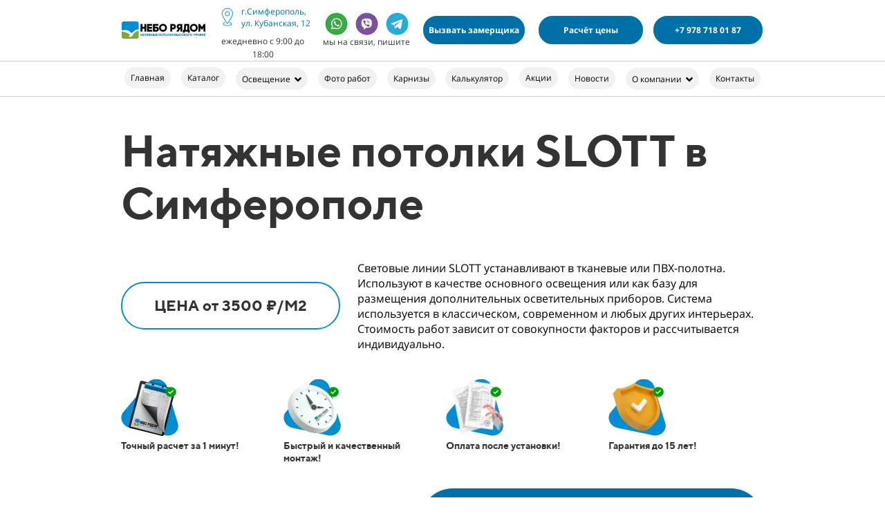

--- FILE ---
content_type: text/html; charset=UTF-8
request_url: https://neboryadom.ru/katalog/natyazhnye-potolki-slott
body_size: 65212
content:
<!DOCTYPE html>

<html lang="ru">

<head>

    
    <!-- PLUGINS -->
    


    <meta http-equiv="X-UA-Compatible" content="IE=edge">
    <meta charset="utf-8">
    <meta name="generator" content="Creatium">

    <title>Натяжные потолки SLOTT в Симферополе - цена от 3500 ₽/М2 руб.кв.м.</title>

    <meta name="description" content="Натяжные потолки SLOTT в Симферополе - заказать по цене от 3500 ₽/М2 руб.кв.м.. Замер бесплатный. Для заказа звоните по тел. +79787180187 | Посмотреть готовые варианты можно на наших фото."><meta name="keywords" content="Натяжные потолки SLOTT Симферополь"><meta property="og:title" content="Натяжные потолки SLOTT в Симферополе - цена от 3500 ₽/М2 руб.кв.м."><meta property="og:description" content="Натяжные потолки SLOTT в Симферополе - заказать по цене от 3500 ₽/М2 руб.кв.м.. Замер бесплатный. Для заказа звоните по тел. +79787180187 | Посмотреть готовые варианты можно на наших фото."><meta property="og:image" content="https://i.1.creatium.io/40/5b/54/22b773894758a1466f9fcc033388b1deec/natyajnie_potolki_slott.webp"><link rel="canonical" href="https://neboryadom.ru/katalog/natyazhnye-potolki-slott">
            <meta name="viewport" content="width=device-width, initial-scale=1.0">
    
    <script type="application/ld+json">{}</script>
    
<!--[if IE]><link rel="shortcut icon" href="https://i.1.creatium.io/39/49/fc/e4dc04d8a35eea555319cc3a7fc78be5e3/32x32/favicon_2.jpg"><![endif]-->
<link rel="apple-touch-icon-precomposed" href="https://i.1.creatium.io/39/49/fc/e4dc04d8a35eea555319cc3a7fc78be5e3/180x180/favicon_2.jpg">
<link rel="icon" href="https://i.1.creatium.io/39/49/fc/e4dc04d8a35eea555319cc3a7fc78be5e3/196x196/favicon_2.jpg">
                <script>
                window.creatium = {"creatium":true,"visit_id":null,"site_id":163943,"page_id":1019755,"content_id":992174,"lang":"ru","time":1768675088,"screens":"screens-xs-md-lg","animations":[],"cookies":{"alert":0,"message":""},"integrations":[],"misc":{"cdn_host":"i.1.creatium.io"},"allow_cookies":true,"site_options":{"captcha_signup":false,"captcha_orders":false,"member_allow_signup":false,"member_allow_auth":false},"member":{"id":0},"async":{"js":["\/app\/4.2\/delivery-builder?action=async&key=1b689b2776a617a5bb4e412f144eae44","\/assets\/4.2\/vendors-async.js?v=1742957206","\/assets\/4.2\/ionrange-async.js?v=1742957206","\/assets\/4.2\/swiper-async.js?v=1761555634"],"css":["\/assets\/4.2\/vendors-async.css?v=1765346813","\/assets\/4.2\/ionrange-async.css?v=1742957206"],"js_adaptive_sections":"\/app\/4.2\/delivery-builder?action=adaptive-sections&key=1b689b2776a617a5bb4e412f144eae44"},"device":"other","mini":false,"scroll":{"snapping":false}};
                window.cr = window.creatium;
                window.plp = window.creatium;
                window.error_handler = function (e, fn_id) {
                    window.console && console.log && console.log(fn_id);
                    window['error_handler_' + fn_id] && eval(window['error_handler_' + fn_id]);
                    window.console && console.error && console.error(e.message);
                };
                    cr.api = function (v, cb) { cr.api.queue.push([v, cb]) };
    cr.api.queue = [];
    cr.layout = {"top":0,"left":0};
            </script>
    <!-- CORE -->
    <link type="text/css" rel="stylesheet" href="/assets/4.2/vendors.css?v=1742957206"><link type="text/css" rel="stylesheet" href="/assets/4.2/default.css?v=1765346813"><link type="text/css" rel="stylesheet" href="/assets/4.2/nodes.css?v=1765346813">    <script defer type="text/javascript" src="/assets/4.2/vendors.js?v=1742957206"></script><script defer type="text/javascript" src="/assets/4.2/default.js?v=1765349154"></script><script defer type="text/javascript" src="/assets/4.2/nodes.js?v=1765346813"></script><link rel="preload" href="/assets/4.2/vendors-sync.js?v=1742957206" as="script">
            <style> 
.node.css1 > .wrapper1 { background-color: rgb(255, 255, 255) }
.node.css1  { color: #333 }
.node.css1  > .padding_top { padding-top: 0px }
.node.css1  > .padding_bottom { padding-bottom: 0px }
.screen-sm .node.css1  > .padding_bottom { padding-bottom: 0px!important }
.screen-xs .node.css1  > .padding_bottom { padding-bottom: 0px!important }
.node.css1 a { color: rgb(0, 141, 210) }
.node.css2  { color: #333; padding-top: 0px; padding-bottom: 0px; padding-left: 5px; padding-right: 5px }
.node.css2 a { color: rgb(0, 141, 210) }
.node.css3  { color: #333; padding-top: 0px; padding-bottom: 0px; padding-left: 0px; padding-right: 0px }
.node.css3 a { color: rgb(0, 141, 210) }
.node.css4 img { width: calc(0.2 * var(--width)) }
.node.css4 .bgnormal { text-align: left }
.screen-sm .node.css4 img { width: calc(0.2 * var(--width))!important }
.screen-sm .node.css4 .bgnormal { text-align: center!important }
.node.css5  { color: #333; padding-top: 0px; padding-bottom: 0px; padding-left: 2px; padding-right: 2px }
.node.css5 a { color: rgb(0, 141, 210) }
.node.css6  { color: #333; padding-top: 10px; padding-bottom: 10px; padding-left: 5px; padding-right: 5px }
.node.css6 a { color: rgb(0, 141, 210) }
.node.css7 img { width: calc(1 * var(--width)) }
.node.css7 .bgnormal { text-align: center }
.btn.css8 { text-align: left } .btn.css8 { background-color: rgba(0, 113, 168, 0);border-top-left-radius: 0px;border-top-right-radius: 0px;border-bottom-right-radius: 0px;border-bottom-left-radius: 0px;border-style: solid;border-top-width: 0px;border-bottom-width: 0px;border-left-width: 0px;border-right-width: 0px;border-color: rgb(0, 90, 134);padding-top: 3px;padding-bottom: 3px;font-size: 14px;color: rgb(0, 113, 168)!important; } .btn.css8:hover, .btn.css8.hover { background-color: rgba(0, 102, 151, 0);border-color: rgb(0, 72, 108);color: rgb(0, 90, 134)!important; } .btn.css8:active, .btn.css8.active { background-color: rgba(0, 91, 136, 0);border-color: rgb(0, 81, 121);color: rgb(0, 0, 0)!important; } .btn.css8:before {  } .btn.css8:active:before, .btn.css8.active:before { background-color: rgba(0, 91, 136, 0); }.area.screen-md .btn.css8 { font-size: 12px; } .area.screen-sm .btn.css8 { font-size: 12px; } .area.screen-xs .btn.css8 { font-size: 12px; }
.modal.css9 .modal-dialog { width: 320px }
.metahtml.css10 .popover1-root {
  perspective: 1000px;
}

.metahtml.css10 .popover1-container {
  position: relative;
  border-radius: 7px;
  background-color: rgb(255, 255, 255);
  border: 1px solid rgb(242, 242, 242);
  box-shadow: 0 5px 30px rgba(0, 0, 0, 0.1);
  background-clip: padding-box;
  outline: none;
  padding: 20px 20px;
  margin-top: 6.666666666666667px;
  opacity: 0;
  transform-origin: 50% -50px;
  transform: rotateX(-15deg);
  transition: 250ms transform ease-out, 250ms opacity ease-out;
}

.metahtml.css10 .popover1-root.is-active .popover1-container {
  opacity: 1;
  transform: translateY(0);
}

.metahtml.css10 .popover1-root.is-hiding .popover1-container {
  opacity: 0;
  transform: rotateX(-15deg);
}

.metahtml.css10 .popover1-arrow {
  text-align: center;
  position: absolute;
  line-height: 0;
  top: 0;
  left: 0;
  right: 0;
}

.metahtml.css10 .popover1-arrow div {
  width: 10px;
  height: 10px;
  background-color: rgb(255, 255, 255);
  border: 1px solid rgb(242, 242, 242);
  transform: translateY(-50%) rotate(45deg);
  margin-top: -1px;
  position: relative;
  display: inline-block;
  border-width: 1px 0 0 1px;
  vertical-align: top;
}

.metahtml.css10 .popover1-body {
  position: relative;
  padding: 20px;
}

.metahtml.css10 .popover1-title {
  margin-right: 20px;
  text-align: left;
}

.metahtml.css10 .popover1-close {
  font-family: "Helvetica Neue", Helvetica, Arial, sans-serif;
  padding: 0;
  cursor: pointer;
  background: transparent;
  border: 0;
  -webkit-appearance: none;
  float: right;
  font-size: 21px;
  font-weight: bold;
  line-height: 1;
  color: #000;
  text-shadow: 0 1px 0 #fff;
  opacity: 0.2;
  filter: alpha(opacity=20);
  margin-top: -2px;
}

.metahtml.css10 .popover1-close:hover {
  color: #000;
  text-decoration: none;
  cursor: pointer;
  opacity: 0.5;
  filter: alpha(opacity=50);
}
.node.css11  { color: #333; padding-top: 5px; padding-bottom: 5px; padding-left: 5px; padding-right: 5px }
.node.css11 a { color: rgb(0, 141, 210) }
.textable.css12  { text-align: center; font-family: "Open Sans"; font-size: 14px; line-height: 1.6; letter-spacing: 0em; opacity: 1 }
.btn.css13 { text-align: center } .btn.css13 { background-color: rgba(0, 113, 168, 0);border-top-left-radius: 0px;border-top-right-radius: 0px;border-bottom-right-radius: 0px;border-bottom-left-radius: 0px;border-style: solid;border-top-width: 0px;border-bottom-width: 0px;border-left-width: 0px;border-right-width: 0px;border-color: rgb(0, 90, 134);padding-top: 3px;padding-bottom: 3px;font-size: 14px;color: rgb(28, 33, 35)!important; } .btn.css13:hover, .btn.css13.hover { background-color: rgba(0, 102, 151, 0);border-color: rgb(0, 72, 108);color: rgb(0, 113, 168)!important; } .btn.css13:active, .btn.css13.active { background-color: rgba(0, 91, 136, 0);border-color: rgb(0, 81, 121);color: rgb(0, 0, 0)!important; } .btn.css13:before {  } .btn.css13:active:before, .btn.css13.active:before { background-color: rgba(0, 91, 136, 0); }.area.screen-md .btn.css13 { font-size: 12px; } .area.screen-sm .btn.css13 { font-size: 12px; } .area.screen-xs .btn.css13 { font-size: 12px; }
.textable.css14  { text-align: center; font-family: "Open Sans"; font-size: 12px; line-height: 1.6; letter-spacing: 0em; opacity: 1 }
.btn.css15 { text-align: center } .btn.css15 { background-color: rgb(0, 113, 168);border-top-left-radius: 50px;border-top-right-radius: 50px;border-bottom-right-radius: 50px;border-bottom-left-radius: 50px;border-style: solid;border-top-width: 2px;border-bottom-width: 2px;border-left-width: 2px;border-right-width: 2px;border-color: rgb(0, 113, 168);padding-top: 10px;padding-bottom: 10px;font-size: 16px;font-weight: bold;color: rgb(255, 255, 255)!important; } .btn.css15:hover, .btn.css15.hover { background-color: rgb(0, 102, 151);border-color: rgb(255, 255, 255);color: rgb(255, 255, 255)!important; } .btn.css15:active, .btn.css15.active { background-color: rgb(0, 126, 187);border-color: rgb(255, 255, 255);color: rgb(255, 255, 255)!important; } .btn.css15:before {  } .btn.css15:active:before, .btn.css15.active:before { background-color: rgb(0, 126, 187); }.area.screen-md .btn.css15 { font-size: 12px; } .area.screen-sm .btn.css15 { font-size: 12px; } .area.screen-xs .btn.css15 { font-size: 12px; }
.node.css16  { color: #333; padding-top: 5px; padding-bottom: 5px; padding-left: 5px; padding-right: 0px }
.node.css16 a { color: rgb(0, 141, 210) }
.node.css17 > .wrapper1 { background-color: rgb(255, 255, 255) }
.node.css17  { color: #333 }
.node.css17  > .padding_top { padding-top: 0px }
.node.css17  > .padding_bottom { padding-bottom: 0px }
.node.css17 a { color: rgb(0, 141, 210) }
.node.css18  { color: #333; padding-top: 4px; padding-bottom: 4px; padding-left: 0px; padding-right: 0px }
.node.css18 a { color: rgb(0, 141, 210) }
.metahtml.css19 .hamburger1 {
  position: relative;
}

.metahtml.css19 .hamburger1-header {
  display: flex;
  align-items: center;
  width: 100%;
}

.metahtml.css19 .hamburger1-altmenu {
  flex-grow: 1;
  order: 1;
}

.metahtml.css19 .hamburger1-toggle {
  width: 35px;
  height: 21px;
  flex: 0 0 35px;
  margin: 5px;
  cursor: pointer;
  margin-top: 0;
  order: 2;
  position: relative;
}

.metahtml.css19 .hamburger1-toggle span {
  display: block;
  position: absolute;
  height: 5px;
  width: 100%;
  background: rgb(28, 33, 35);
  border-radius: 9px;
  opacity: 1;
  left: 0;
  -webkit-transform: rotate(0deg);
  -moz-transform: rotate(0deg);
  -o-transform: rotate(0deg);
  transform: rotate(0deg);
  -webkit-transition: .3s ease-in-out;
  -moz-transition: .3s ease-in-out;
  -o-transition: .3s ease-in-out;
  transition: .3s ease-in-out;
}

.metahtml.css19 .hamburger1-toggle span:nth-child(1) {
  top: 0px;
}

.metahtml.css19 .hamburger1-toggle span:nth-child(2),
.metahtml.css19 .hamburger1-toggle span:nth-child(3) {
  top: 11px;
}

.metahtml.css19 .hamburger1-toggle span:nth-child(4) {
  top: 21px;
}

.metahtml.css19 .hamburger1-toggle.is-expanded span:nth-child(1) {
  top: 11px;
  width: 0%;
  left: 50%;
  opacity: 0;
}

.metahtml.css19 .hamburger1-toggle.is-expanded span:nth-child(2) {
  -webkit-transform: rotate(45deg);
  -moz-transform: rotate(45deg);
  -o-transform: rotate(45deg);
  transform: rotate(45deg);
}

.metahtml.css19 .hamburger1-toggle.is-expanded span:nth-child(3) {
  -webkit-transform: rotate(-45deg);
  -moz-transform: rotate(-45deg);
  -o-transform: rotate(-45deg);
  transform: rotate(-45deg);
}

.metahtml.css19 .hamburger1-toggle.is-expanded span:nth-child(4) {
  top: 10.5px;
  width: 0%;
  left: 50%;
  opacity: 0;
}
.node.css20  { color: #333; padding-top: 5px; padding-bottom: 5px; padding-left: 0px; padding-right: 0px }
.node.css20 a { color: rgb(0, 141, 210) }
.node.css21 img { width: calc(1 * var(--width)) }
.node.css21 .bgnormal { text-align: center }
.screen-sm .node.css21 .bgnormal { text-align: center!important }
.btn.css22 { text-align: center } .btn.css22 { background-color: rgb(0, 141, 210);border-top-left-radius: 25px;border-top-right-radius: 25px;border-bottom-right-radius: 25px;border-bottom-left-radius: 25px;border-style: solid;border-top-width: 0px;border-bottom-width: 0px;border-left-width: 0px;border-right-width: 0px;border-color: rgb(0, 113, 168);padding-top: 8px;padding-bottom: 8px;font-size: 14px;color: rgb(255, 255, 255)!important; } .btn.css22:hover, .btn.css22.hover { background-color: rgb(0, 127, 189);border-color: rgb(0, 90, 134);color: rgb(255, 255, 255)!important; } .btn.css22:active, .btn.css22.active { background-color: rgb(0, 114, 170);border-color: rgb(0, 102, 151);color: rgb(255, 255, 255)!important; } .btn.css22:before {  } .btn.css22:active:before, .btn.css22.active:before { background-color: rgb(0, 114, 170); }
.node.css23  { color: #333; padding-top: 4px; padding-bottom: 5px; padding-left: 5px; padding-right: 5px }
.node.css23 a { color: rgb(0, 141, 210) }
.btn.css24 { text-align: center } .btn.css24 { background-color: rgb(241, 241, 241);border-top-left-radius: 50px;border-top-right-radius: 50px;border-bottom-right-radius: 50px;border-bottom-left-radius: 50px;border-style: solid;border-top-width: 1px;border-bottom-width: 1px;border-left-width: 1px;border-right-width: 1px;border-color: rgb(241, 241, 241);padding-top: 6px;padding-bottom: 6px;font-size: 15px;color: rgb(0, 7, 11)!important; } .btn.css24:hover, .btn.css24.hover { background-color: rgb(0, 141, 210);border-color: rgb(0, 141, 210);color: rgb(255, 255, 255)!important; } .btn.css24:active, .btn.css24.active { background-color: rgba(0, 19, 162, 0);border-color: rgb(0, 141, 210);color: rgb(0, 141, 210)!important; } .btn.css24:before {  } .btn.css24:active:before, .btn.css24.active:before { background-color: rgba(0, 19, 162, 0); }.area.screen-md .btn.css24 { font-size: 12px; } .area.screen-sm .btn.css24 { font-size: 12px; } .area.screen-xs .btn.css24 { font-size: 16px; }
.btn.css25 { text-align: center } .btn.css25 { background-color: rgb(241, 241, 241);border-top-left-radius: 50px;border-top-right-radius: 50px;border-bottom-right-radius: 50px;border-bottom-left-radius: 50px;border-style: solid;border-top-width: 1px;border-bottom-width: 1px;border-left-width: 1px;border-right-width: 1px;border-color: rgb(241, 241, 241);padding-top: 6px;padding-bottom: 6px;font-size: 15px;color: rgb(0, 7, 11)!important; } .btn.css25:hover, .btn.css25.hover { background-color: rgb(0, 141, 210);border-color: rgb(0, 141, 210);color: rgb(255, 255, 255)!important; } .btn.css25:active, .btn.css25.active { background-color: rgba(0, 19, 162, 0);border-color: rgb(0, 141, 210);color: rgb(0, 141, 210)!important; } .btn.css25:before {  } .btn.css25:active:before, .btn.css25.active:before { background-color: rgba(0, 19, 162, 0); }.area.screen-md .btn.css25 { font-size: 12px; } .area.screen-sm .btn.css25 { font-size: 12px; } .area.screen-xs .btn.css25 { font-size: 16px; } .btn.css25 .fas { font-size: 20px;margin-left: 8px; } .area.screen-md .btn.css25 .fas { font-size: 16px;margin-left: 6px; } .area.screen-sm .btn.css25 .fas { font-size: 16px;margin-left: 6px; } .area.screen-xs .btn.css25 .fas { font-size: 21px;margin-left: 8px; }
.modal.css26 .modal-dialog { width: 400px }
.node.css27  { color: #333; padding-top: 2px; padding-bottom: 2px; padding-left: 5px; padding-right: 5px }
.node.css27 a { color: rgb(0, 141, 210) }
.btn.css28 { text-align: center } .btn.css28 { background-color: rgba(0, 141, 210, 0);border-top-left-radius: 0px;border-top-right-radius: 0px;border-bottom-right-radius: 0px;border-bottom-left-radius: 0px;border-style: solid;border-top-width: 0px;border-bottom-width: 0px;border-left-width: 0px;border-right-width: 0px;border-color: rgb(0, 113, 168);padding-top: 3px;padding-bottom: 3px;font-size: 16px;color: rgb(0, 0, 0)!important; } .btn.css28:hover, .btn.css28.hover { background-color: rgba(0, 127, 189, 0);border-color: rgb(0, 90, 134);color: rgb(0, 0, 0)!important; } .btn.css28:active, .btn.css28.active { background-color: rgba(0, 114, 170, 0);border-color: rgb(0, 102, 151);color: rgb(0, 0, 0)!important; } .btn.css28:before {  } .btn.css28:active:before, .btn.css28.active:before { background-color: rgba(0, 114, 170, 0); }
.metahtml.css29 .popover1-root {
  perspective: 1000px;
}

.metahtml.css29 .popover1-container {
  position: relative;
  border-radius: 5px;
  background-color: rgb(255, 255, 255);
  border: 1px solid rgb(242, 242, 242);
  box-shadow: 0 5px 30px rgba(0, 0, 0, 0.1);
  background-clip: padding-box;
  outline: none;
  padding: 20px 20px;
  margin-top: 6.666666666666667px;
  opacity: 0;
  transform-origin: 50% -50px;
  transform: rotateX(-15deg);
  transition: 250ms transform ease-out, 250ms opacity ease-out;
}

.metahtml.css29 .popover1-root.is-active .popover1-container {
  opacity: 1;
  transform: translateY(0);
}

.metahtml.css29 .popover1-root.is-hiding .popover1-container {
  opacity: 0;
  transform: rotateX(-15deg);
}

.metahtml.css29 .popover1-arrow {
  text-align: center;
  position: absolute;
  line-height: 0;
  top: 0;
  left: 0;
  right: 0;
}

.metahtml.css29 .popover1-arrow div {
  width: 10px;
  height: 10px;
  background-color: rgb(255, 255, 255);
  border: 1px solid rgb(242, 242, 242);
  transform: translateY(-50%) rotate(45deg);
  margin-top: -1px;
  position: relative;
  display: inline-block;
  border-width: 1px 0 0 1px;
  vertical-align: top;
}

.metahtml.css29 .popover1-body {
  position: relative;
  padding: 20px;
}

.metahtml.css29 .popover1-title {
  margin-right: 20px;
  text-align: left;
}

.metahtml.css29 .popover1-close {
  font-family: "Helvetica Neue", Helvetica, Arial, sans-serif;
  padding: 0;
  cursor: pointer;
  background: transparent;
  border: 0;
  -webkit-appearance: none;
  float: right;
  font-size: 21px;
  font-weight: bold;
  line-height: 1;
  color: #000;
  text-shadow: 0 1px 0 #fff;
  opacity: 0.2;
  filter: alpha(opacity=20);
  margin-top: -2px;
}

.metahtml.css29 .popover1-close:hover {
  color: #000;
  text-decoration: none;
  cursor: pointer;
  opacity: 0.5;
  filter: alpha(opacity=50);
}
.node.css30  { color: #333; padding-top: 2px; padding-bottom: 2px; padding-left: 0px; padding-right: 0px }
.node.css30 a { color: rgb(0, 141, 210) }
.btn.css31 { text-align: center } .btn.css31 { background-color: rgba(0, 141, 210, 0);border-top-left-radius: 5px;border-top-right-radius: 5px;border-bottom-right-radius: 5px;border-bottom-left-radius: 5px;border-style: solid;border-top-width: 0px;border-bottom-width: 0px;border-left-width: 0px;border-right-width: 0px;border-color: rgb(0, 141, 210);padding-top: 3px;padding-bottom: 3px;font-size: 16px;color: rgb(0, 0, 0)!important; } .btn.css31:hover, .btn.css31.hover { background-color: rgba(0, 141, 210, 0);border-color: rgb(0, 141, 210);color: rgb(0, 141, 210)!important; } .btn.css31:active, .btn.css31.active { background-color: rgba(0, 127, 189, 0);border-color: rgb(0, 113, 168);color: rgb(0, 113, 168)!important; } .btn.css31:before {  } .btn.css31:active:before, .btn.css31.active:before { background-color: rgba(0, 127, 189, 0); }
.node.css32 > .wrapper1 { background-color: white }
.node.css32  { color: #333 }
.node.css32  > .padding_top { padding-top: 30px }
.screen-xs .node.css32  > .padding_top { padding-top: 20px!important }
.node.css32  > .padding_bottom { padding-bottom: 30px }
.screen-xs .node.css32  > .padding_bottom { padding-bottom: 20px!important }
.node.css32 a { color: rgb(25, 162, 230) }
.node.css33  { color: #333; padding-top: 0px; padding-bottom: 0px; padding-left: 0px; padding-right: 0px }
.node.css33 a { color: rgb(25, 162, 230) }
.node.css34  { color: #333; padding-top: 10px; padding-bottom: 20px; padding-left: 5px; padding-right: 5px }
.screen-xs .node.css34  { padding-bottom: 10px!important }
.node.css34 a { color: rgb(25, 162, 230) }
.textable.css35  { text-align: left; font-family: "TTNorms Bold"; font-size: 64px; line-height: 1.2; letter-spacing: 0em; opacity: 1 }
.screen-xs .textable.css35  { font-size: 28px!important; line-height: 1.2!important; letter-spacing: 0em!important }
.node.css36  { color: #333; padding-top: 15px; padding-bottom: 10px; padding-left: 5px; padding-right: 5px }
.node.css36 a { color: rgb(25, 162, 230) }
.node.css37  { color: #333; padding-top: 17px; padding-bottom: 17px; padding-left: 7px; padding-right: 7px }
.node.css37 > .wrapper1 { border-radius: 100px; border-width: 2px; border-style: solid; border-color: rgb(0, 141, 210) }
.node.css37 a { color: rgb(25, 162, 230) }
.textable.css38  { text-align: center; font-family: "TTNorms Bold"; font-size: 22px; line-height: 1.6; letter-spacing: 0em; opacity: 1 }
.node.css39  { color: #333; padding-top: 10px; padding-bottom: 10px; padding-left: 5px; padding-right: 5px }
.node.css39 a { color: rgb(25, 162, 230) }
.metahtml.css40 .root {
  font-size: 16px;
  font-family: Open Sans, system-ui, -apple-system, BlinkMacSystemFont, 'Segoe UI', 'Roboto', 'Oxygen', 'Ubuntu', 'Cantarell', 'Fira Sans', 'Droid Sans', 'Helvetica Neue', 'Segoe UI Emoji', 'Apple Color Emoji', 'Noto Color Emoji', sans-serif;
  line-height: 1.4;
  word-wrap: break-word;
  color: rgb(0, 0, 0);
  text-rendering: optimizeLegibility;
}

.metahtml.css40 h1 {
  font-size: 2.2em;
  margin-top: 0;
}

.metahtml.css40 h1,
.metahtml.css40 h2,
.metahtml.css40 h3,
.metahtml.css40 h4,
.metahtml.css40 h5,
.metahtml.css40 h6 {
  font-family: TTNorms Bold;
  margin-bottom: 12px;
  margin-top: 24px;
}

.metahtml.css40 h1,
.metahtml.css40 h2,
.metahtml.css40 h3,
.metahtml.css40 h4,
.metahtml.css40 h5,
.metahtml.css40 h6,
.metahtml.css40 b,
.metahtml.css40 strong,
.metahtml.css40 th {
  font-weight: 600;
}

.metahtml.css40 p {
  margin: 16px 0;
}

.metahtml.css40 blockquote {
  border-left: 5px solid rgb(0, 141, 210);
  margin: 1.5em 0;
  padding: 0.5em 1em;
  font-style: italic;
}

.metahtml.css40 a {
  text-decoration: underline;
  color: rgb(0, 141, 210);
}

.metahtml.css40 a:hover {
  text-decoration: underline;
}

.metahtml.css40 code {
  background: rgba(51, 51, 51, 0.1);
  color: rgb(0, 0, 0);
  padding: 2.5px 5px;
  border-radius: 6px;
  font-size: 1em;
}

.metahtml.css40 pre > code {
  padding: 10px;
  display: block;
  overflow-x: auto;
}

.metahtml.css40 img,
.metahtml.css40 video {
  max-width: 100%;
  height: auto;
}

.metahtml.css40 hr {
  border: 1;
  border-top: 2px solid rgba(51, 51, 51, 0.2);
}

.metahtml.css40 table {
  border-collapse: collapse;
  margin-bottom: 10px;
  width: 100%;
}

.metahtml.css40 td,
.metahtml.css40 th {
  border: 1px solid rgba(51, 51, 51, 0.5);
  padding: 6px;
  text-align: left !important;
  vertical-align: top;
  word-wrap: break-word;
}

.metahtml.css40 thead {
  border-bottom: 1px solid rgba(51, 51, 51, 0.5);
}

.metahtml.css40 tbody tr:nth-child(even) {
  /* background-color: rgba(51, 51, 51, 0.15); */
}

.metahtml.css40 tbody tr {
  border-bottom: 1px solid rgba(51, 51, 51, 0.25);
}

.metahtml.css40 ul,
.metahtml.css40 ol {
  padding-left: 25px;
}

.metahtml.css40 li {
  margin: 8px 0;
}

.metahtml.css40 img {
  display: block;
}

.metahtml.css40 .root > *:first-child {
  margin-top: 0;
}

.metahtml.css40 .root > *:last-child {
  margin-bottom: 0;
}
.node.css41  { color: #333; padding-top: 20px; padding-bottom: 20px; padding-left: 0px; padding-right: 0px }
.screen-xs .node.css41  { padding-top: 10px!important; padding-bottom: 10px!important }
.node.css41 a { color: rgb(25, 162, 230) }
.node.css42  { color: #333; padding-top: 0px; padding-bottom: 0px; padding-left: 5px; padding-right: 5px }
.node.css42 a { color: rgb(25, 162, 230) }
.node.css43 .bgimage { height: 82px; background-position: left }
.node.css43 img.selectable { max-height: 82px }
.node.css43 .proportions { width: calc(var(--width) / var(--height) * 82); padding-top: 82px }
.screen-xs .node.css43 .bgimage { height: 65px!important; background-position: left!important }
.screen-xs .node.css43 img.selectable { max-height: 65px!important }
.screen-xs .node.css43 .proportions { width: calc(var(--width) / var(--height) * 65)!important; padding-top: 65px!important }
.node.css44  { color: #333; padding-top: 5px; padding-bottom: 5px; padding-left: 5px; padding-right: 5px }
.screen-xs .node.css44  { padding-right: 5px!important }
.node.css44 a { color: rgb(25, 162, 230) }
.textable.css45  { text-align: left; font-family: "TTNorms Bold"; font-size: 14px; line-height: 1.3; letter-spacing: 0em; opacity: 1 }
.screen-xs .textable.css45  { text-align: center!important; font-size: 12px!important; line-height: 1.2!important; letter-spacing: 0em!important }
.node.css46 .bgimage { height: 82px; background-position: left }
.node.css46 img.selectable { max-height: 82px }
.node.css46 .proportions { width: calc(var(--width) / var(--height) * 82); padding-top: 82px }
.screen-xs .node.css46 .bgimage { height: 65px!important; background-position: center!important }
.screen-xs .node.css46 img.selectable { max-height: 65px!important }
.screen-xs .node.css46 .proportions { width: calc(var(--width) / var(--height) * 65)!important; padding-top: 65px!important }
.textable.css47  { text-align: left; font-family: "Open Sans"; font-size: 12px; line-height: 1.2; letter-spacing: 0em; opacity: 1 }
.screen-xs .textable.css47  { font-size: 12px!important }
.btn.css48 { text-align: center } .btn.css48 { background-color: rgb(0, 113, 168);border-top-left-radius: 50px;border-top-right-radius: 50px;border-bottom-right-radius: 50px;border-bottom-left-radius: 50px;border-style: solid;border-top-width: 0px;border-bottom-width: 0px;border-left-width: 0px;border-right-width: 0px;border-color: rgb(0, 90, 134);padding-top: 20px;padding-bottom: 20px;font-size: 19px;color: rgb(255, 255, 255)!important;box-shadow: 0px 4px 10px 0px rgba(0, 141, 210, 0.5); } .btn.css48:hover, .btn.css48.hover { background-color: rgb(0, 102, 151);border-color: rgb(0, 72, 108);color: rgb(255, 255, 255)!important; } .btn.css48:active, .btn.css48.active { background-color: rgb(0, 91, 136);border-color: rgb(0, 81, 121);color: rgb(255, 255, 255)!important; } .btn.css48:before {  } .btn.css48:active:before, .btn.css48.active:before { background-color: rgb(0, 91, 136); }
.node.css49 .bgimage { height: 600px; background-position: center }
.screen-md .node.css49 .bgimage { height: 531px!important }
.screen-sm .node.css49 .bgimage { height: 390px!important }
.screen-xs .node.css49 .bgimage { height: 181px!important }
.node.css50 > .wrapper1 { background-color: white }
.node.css50  { color: #333 }
.node.css50  > .padding_top { padding-top: 0px }
.node.css50  > .padding_bottom { padding-bottom: 0px }
.node.css50 a { color: rgb(25, 162, 230) }
.metahtml.css51 .goup {
  display: none;
  position: fixed;
  right: 5px;
  bottom: 20px;
}

.metahtml.css51 .goup {
  opacity: 0.8;
}

.metahtml.css51 .goup:hover {
  opacity: 1;
}

.metahtml.css51 .only-for-editor+.goup {
  display: block;
  position: absolute;
  border: 1px dashed silver;
  min-height: 30px;
  min-width: 30px;
  z-index: 50;
}
.node.css52  { color: #333; padding-top: 5px; padding-bottom: 5px; padding-left: 5px; padding-right: 5px }
.node.css52 > .wrapper1 { border-radius: 100px }
.node.css52 a { color: rgb(25, 162, 230) }
.metahtml.css53 .button-546 {
  background: linear-gradient(92deg, rgb(0, 24, 158),rgb(0, 39, 255));
  color: rgb(255, 255, 255);
  font-family: TTNorms Bold;
  font-size: 14px;
  padding: 15px 0;
  display: flex;
  position: relative;
  align-items: center;
  max-width: 100%;
  width: 100%;
  border: none;
  border-radius: 100px 100px 100px 100px;
  outline: none;
  transition: 150ms transform;
  box-shadow: 0 0px 0px 0px rgba(0, 24, 158, 0);
}

.metahtml.css53 .ico {
  width: 42px;
  display: inline-block;
  flex-shrink: 0;
  box-sizing: content-box;
}

.metahtml.css53 .ico-margin {
  width: 1.4000000000000001px;
  display: inline-block;
  flex-shrink: 0;
}

.screen-xs .metahtml.css53 .button-546 {
  font-size: 8px;
}

.screen-xs .metahtml.css53 .ico {
  width: 24px;
}

.screen-xs .metahtml.css53 .ico-margin {
  width: 0.8px;
}

.screen-xs .metahtml.css53 .button-546 {
  padding: 12px;
}

.metahtml.css53 .button-546:hover,
.metahtml.css53 .button-546:focus,
.metahtml.css53 .button-546.hover {
  background: linear-gradient(92deg, rgb(0, 39, 255),rgb(0, 24, 158));
}

.metahtml.css53 .button-546:active,
.metahtml.css53 .button-546.active {
  background: linear-gradient(92deg, rgb(0, 31, 204),rgb(0, 19, 126));
}

.metahtml.css53 .button-546.bold {
  font-weight: bold;
}

.metahtml.css53 .button-546.uppercase {
  letter-spacing: 0.1em;
  text-transform: uppercase;
}

.metahtml.css53 .button-546[disabled] {
  pointer-events: none;
  opacity: 0.5;
}

.metahtml.css53 .padding {
  flex-shrink: 1000000;
  flex-grow: 1;
  width: 15px;
  display: block;
}

.screen-xs .metahtml.css53 .padding {
  width: 0px;
}

.metahtml.css53 .text {
  flex-shrink: 1;
  text-align: center;
}

.metahtml.css53 .button-546 {
  animation: css53_pulse 3s linear infinite;
}

@keyframes css53_pulse {
  70% {
    transform: scale(1);
  }

  85% {
    transform: scale(1.05);
  }

  100% {
    transform: scale(1);
  }
}
.metahtml.css54 .button-546 {
  background: linear-gradient(92deg, rgb(0, 158, 0),rgb(0, 228, 0));
  color: rgb(255, 255, 255);
  font-family: TTNorms Bold;
  font-size: 14px;
  padding: 15px 0;
  display: flex;
  position: relative;
  align-items: center;
  flex-direction: row-reverse;
  max-width: 100%;
  width: 100%;
  border: none;
  border-radius: 100px 100px 100px 100px;
  outline: none;
  transition: 150ms transform;
  box-shadow: 0 0px 0px 0px rgba(0, 158, 0, 0);
}

.metahtml.css54 .ico {
  width: 42px;
  display: inline-block;
  flex-shrink: 0;
  box-sizing: content-box;
}

.metahtml.css54 .ico-margin {
  width: 1.4000000000000001px;
  display: inline-block;
  flex-shrink: 0;
}

.screen-xs .metahtml.css54 .button-546 {
  font-size: 8px;
}

.screen-xs .metahtml.css54 .ico {
  width: 24px;
}

.screen-xs .metahtml.css54 .ico-margin {
  width: 0.8px;
}

.screen-xs .metahtml.css54 .button-546 {
  padding: 12px;
}

.metahtml.css54 .button-546:hover,
.metahtml.css54 .button-546:focus,
.metahtml.css54 .button-546.hover {
  background: linear-gradient(92deg, rgb(0, 228, 0),rgb(0, 158, 0));
}

.metahtml.css54 .button-546:active,
.metahtml.css54 .button-546.active {
  background: linear-gradient(92deg, rgb(0, 182, 0),rgb(0, 126, 0));
}

.metahtml.css54 .button-546.bold {
  font-weight: bold;
}

.metahtml.css54 .button-546.uppercase {
  letter-spacing: 0.1em;
  text-transform: uppercase;
}

.metahtml.css54 .button-546[disabled] {
  pointer-events: none;
  opacity: 0.5;
}

.metahtml.css54 .padding {
  flex-shrink: 1000000;
  flex-grow: 1;
  width: 15px;
  display: block;
}

.screen-xs .metahtml.css54 .padding {
  width: 0px;
}

.metahtml.css54 .text {
  flex-shrink: 1;
  text-align: center;
}

.metahtml.css54 .button-546 {
  animation: css54_pulse 3s linear infinite;
}

@keyframes css54_pulse {
  70% {
    transform: scale(1);
  }

  85% {
    transform: scale(1.05);
  }

  100% {
    transform: scale(1);
  }
}
.metahtml.css55 .button-546 {
  background: linear-gradient(164deg, rgb(0, 141, 210),rgb(0, 113, 168));
  color: rgb(255, 255, 255);
  font-family: TTNorms Bold;
  font-size: 14px;
  padding: 15px 0;
  display: flex;
  position: relative;
  align-items: center;
  max-width: 100%;
  width: 100%;
  border: none;
  border-radius: 100px 100px 100px 100px;
  outline: none;
  transition: 150ms transform;
  box-shadow: 0 0px 0px 0px rgba(0, 141, 210, 0);
}

.metahtml.css55 .ico {
  width: 42px;
  display: inline-block;
  flex-shrink: 0;
  box-sizing: content-box;
}

.metahtml.css55 .ico-margin {
  width: 1.4000000000000001px;
  display: inline-block;
  flex-shrink: 0;
}

.screen-xs .metahtml.css55 .button-546 {
  font-size: 8px;
}

.screen-xs .metahtml.css55 .ico {
  width: 24px;
}

.screen-xs .metahtml.css55 .ico-margin {
  width: 0.8px;
}

.screen-xs .metahtml.css55 .button-546 {
  padding: 12px;
}

.metahtml.css55 .button-546:hover,
.metahtml.css55 .button-546:focus,
.metahtml.css55 .button-546.hover {
  background: linear-gradient(164deg, rgb(0, 113, 168),rgb(0, 141, 210));
}

.metahtml.css55 .button-546:active,
.metahtml.css55 .button-546.active {
  background: linear-gradient(164deg, rgb(0, 90, 134),rgb(0, 113, 168));
}

.metahtml.css55 .button-546.bold {
  font-weight: bold;
}

.metahtml.css55 .button-546.uppercase {
  letter-spacing: 0.1em;
  text-transform: uppercase;
}

.metahtml.css55 .button-546[disabled] {
  pointer-events: none;
  opacity: 0.5;
}

.metahtml.css55 .padding {
  flex-shrink: 1000000;
  flex-grow: 1;
  width: 15px;
  display: block;
}

.screen-xs .metahtml.css55 .padding {
  width: 0px;
}

.metahtml.css55 .text {
  flex-shrink: 1;
  text-align: center;
}

.metahtml.css55 .button-546 {
  animation: css55_pulse 3s linear infinite;
}

@keyframes css55_pulse {
  70% {
    transform: scale(1);
  }

  85% {
    transform: scale(1.05);
  }

  100% {
    transform: scale(1);
  }
}
.svgicon.css56 path, .svgicon.css56 polygon, .svgicon.css56 circle, .svgicon.css56 ellipse, .svgicon.css56 rect { fill: currentColor } .svgicon.css56 defs > path { fill: none }.svgicon.css56 [fill="none"] { fill: none }
.node.css57 > .wrapper1 { background-color: white }
.node.css57  { color: #333 }
.node.css57  > .padding_top { padding-top: 60px }
.screen-xs .node.css57  > .padding_top { padding-top: 20px!important }
.node.css57  > .padding_bottom { padding-bottom: 60px }
.screen-xs .node.css57  > .padding_bottom { padding-bottom: 20px!important }
.node.css57 a { color: rgb(25, 162, 230) }
.node.css58  { color: #333; padding-top: 10px; padding-bottom: 70px; padding-left: 10px; padding-right: 10px }
.screen-xs .node.css58  { padding-bottom: 30px!important }
.node.css58 a { color: rgb(25, 162, 230) }
.textable.css59  { text-align: center; font-family: "TTNorms Bold"; font-size: 48px; line-height: 1.2; letter-spacing: 0.01em; color: rgb(0, 7, 11); opacity: 0.9 }
.screen-xs .textable.css59  { text-align: center!important; font-size: 28px!important }
.node.css60 > div > .w-elements-cell { width: 33.333333333333336% }
.node.css60 > .w-elements-grid { margin: -0px -0px }
.node.css60 > div > div > .w-elements-cellwrapper { padding: 0px 0px }
.screen-xs .node.css60 > div > .w-elements-cell { width: 50%!important }
.node.css61 .bgimage { height: 400px; background-position: center }
.screen-xs .node.css61 .bgimage { height: 200px!important }
.node.css62 > .wrapper1 { background-color: white }
.node.css62  { color: #333 }
.node.css62  > .padding_top { padding-top: 60px }
.screen-xs .node.css62  > .padding_top { padding-top: 10px!important }
.node.css62  > .padding_bottom { padding-bottom: 60px }
.screen-xs .node.css62  > .padding_bottom { padding-bottom: 10px!important }
.node.css62 a { color: rgb(0, 141, 210) }
.node.css63  { color: #333; padding-top: 30px; padding-bottom: 30px; padding-left: 5px; padding-right: 5px }
.screen-xs .node.css63  { padding-bottom: 10px!important }
.node.css63 a { color: rgb(0, 141, 210) }
.metahtml.css64 .left-line {
  border-left: 5px solid rgb(0, 141, 210);
  padding: 10px 0;
  padding-left: 10px;
}
.textable.css65  { text-align: left; font-family: "TTNorms Bold"; font-size: 48px; line-height: 1.2; letter-spacing: 0em; opacity: 1 }
.screen-xs .textable.css65  { font-size: 24px!important }
.node.css66  { color: #333; padding-top: 20px; padding-bottom: 20px; padding-left: 5px; padding-right: 5px }
.screen-xs .node.css66  { padding-top: 5px!important; padding-bottom: 15px!important }
.node.css66 a { color: rgb(0, 141, 210) }
.textable.css67  { text-align: left; font-family: "Open Sans"; font-size: 16px; line-height: 1.2; letter-spacing: 0em; opacity: 1 }
.screen-xs .textable.css67  { font-size: 12px!important }
.metahtml.css68 .form1-cover {
  padding: 15px 15px;
  background-color: rgb(255, 255, 255);
  border-color: rgb(0, 113, 168);
  border-style: solid;
  border-width: 1px;
  border-radius: 20px;
  box-shadow: 0 16.666666666666668px 50px 0px rgba(0, 0, 0, 0.1);
}
.node.css69  { color: #333; padding-top: 22px; padding-bottom: 0px; padding-left: 0px; padding-right: 0px }
.node.css69 a { color: rgb(0, 141, 210) }
.node.css70  { color: #333; padding-top: 0px; padding-bottom: 0px; padding-left: 5px; padding-right: 0px }
.node.css70 a { color: rgb(0, 141, 210) }
.textable.css71  { text-align: left; font-family: "Open Sans"; font-size: 16px; line-height: 1.6; letter-spacing: 0em; opacity: 1 }
.screen-xs .textable.css71  { font-size: 14px!important }
.node.css72  { color: #333; padding-top: 15px; padding-bottom: 15px; padding-left: 5px; padding-right: 5px }
.node.css72 a { color: rgb(0, 141, 210) }
.metahtml.css73 .subslday {
  color: white;
  font-size: 12px;
  white-space: nowrap;
  position: absolute;
  top: -35px;
  left: calc(2% - 25px);
  margin-bottom: 10px;
  background: rgb(0, 113, 168);
  padding: 2px 4px;
  border-radius: 5px;
}

.metahtml.css73 .subslday:after {
  content: '';
  width: 10px;
  height: 10px;
  background: rgb(0, 113, 168);
  position: absolute;
  bottom: -5px;
  left: calc(50% - 5px);
  transform: rotate(45deg);
}

.metahtml.css73 .subslline {
  position: relative;
  width: 100%;
  height: 10px;
  background: rgba(94, 94, 94, 0.3);
  border-radius: 50px;
}

.metahtml.css73 .subslline:after {
  content: '';
  position: absolute;
  width: 2%;
  height: 10px;
  background: rgb(0, 113, 168);
  border-radius: 50px;
  overflow: hidden;
}
.metahtml.css74 .text-badge {
  padding: 6.666666666666667px 10px;
  background-color: rgb(0, 113, 168);
  color: rgb(255, 255, 255);
  border-radius: 5px;
  display: inline-block;
}
.textable.css75  { text-align: left; font-family: "Open Sans"; font-size: 16px; line-height: 1.2; letter-spacing: 0.06666666666666667em; opacity: 1 }
.screen-xs .textable.css75  { font-size: 12px!important }
.node.css76  { color: #333; padding-top: 5px; padding-bottom: 5px; padding-left: 14px; padding-right: 5px }
.node.css76 a { color: rgb(0, 141, 210) }
.textable.css77  { text-align: left; font-family: "TTNorms Bold"; font-size: 24px; line-height: 1.2; letter-spacing: 0em; opacity: 1 }
.screen-sm .textable.css77  { font-size: 18px!important }
.screen-xs .textable.css77  { text-align: left!important; font-size: 18px!important }
.node.css78  { color: #333; padding-top: 20px; padding-bottom: 5px; padding-left: 0px; padding-right: 0px }
.screen-xs .node.css78  { padding-top: 5px!important }
.node.css78 a { color: rgb(0, 141, 210) }
.metahtml.css79 [cr-field] {
  padding-bottom: 0px;
  font-size: 14px;
  font-family: Open Sans;
}

.metahtml.css79 .name {
  color: rgba(0, 0, 0, 0.8);
  font-weight: normal;
  font-family: Open Sans;
  font-size: 13px;
  text-transform: uppercase;;
  margin-bottom: 6.5px;
  word-wrap: break-word;
  letter-spacing: 0.1em;;
}

.metahtml.css79 .form-control {
  height: auto;
  line-height: 1.2;
  box-shadow: none;
  position: relative;
  color: rgb(0, 0, 0);
  background-color: rgb(255, 255, 255);
  border: 1px solid rgba(5, 0, 0, 0.25);
  border-radius: 50px;
  padding: 25px 20px;
  font-size: 14px;
  cursor: initial;
}

.metahtml.css79 .form-control:focus,
.metahtml.css79 .form-control:focus-within {
  border-color: rgb(0, 113, 168);
  background-color: rgb(242, 242, 242);
}

.metahtml.css79 ::placeholder {
  color: rgba(0, 0, 0, 0.8);
  font-family: Open Sans;
}

.metahtml.css79 .form-control + .form-control {
  margin-top: 10px;
}

.metahtml.css79 label {
  font-weight: normal;
  display: block;
  cursor: pointer;
}

.metahtml.css79 textarea {
  resize: vertical;
}

.metahtml.css79 .checkbox {
  width: 25px;
  height: 25px;
  padding: 0;
  margin: 0 6.25px 0 0;
  line-height: 0;
  min-height: auto;
  display: inline-block;
  vertical-align: middle;
  background: white;
  border: 2px solid rgba(0, 0, 0, 0.25);
  position: relative;
  transition: 300ms all;
  border-radius: 2px;
}

.metahtml.css79 .checkbox svg {
  width: 100%;
  opacity: 0;
  transform: scale(0);
  transition: 300ms all;
}

.metahtml.css79 input:hover ~ .checkbox,
.metahtml.css79 input:focus ~ .checkbox {
  border-color: rgb(84, 199, 255);
}

.metahtml.css79 input:checked ~ .checkbox {
  border-color: rgb(0, 102, 151);
  background-color: rgb(0, 113, 168);
}

.metahtml.css79 input:active ~ .checkbox {
  box-shadow: inset 0 0 5px rgba(0, 0, 0, 0.15);
}

.metahtml.css79 input:checked ~ .checkbox svg {
  opacity: 1;
  transform: scale(1);
}

.metahtml.css79 .radio {
  margin: 0;
  margin: 0 6.25px 0 0;
  padding: 0;
  line-height: 0;
  width: 25px;
  height: 25px;
  min-height: auto;
  display: inline-block;
  vertical-align: middle;
  background: white;
  border: 2px solid rgba(0, 0, 0, 0.25);
  position: relative;
  transition: 300ms all;
  border-radius: 100px;
}

.metahtml.css79 .radio:before {
  position: absolute;
  left: 0;
  width: 100%;
  top: 0;
  height: 100%;
  content: '';
  display: block;
  background-color: white;
  border-radius: 100px;
  opacity: 0;
  transform: scale(0);
  transition: 300ms all;
}

.metahtml.css79 input:hover ~ .radio,
.metahtml.css79 input:focus ~ .radio {
  border-color: rgb(84, 199, 255);
}

.metahtml.css79 input:active ~ .radio {
  box-shadow: inset 0 0 5px rgba(0, 0, 0, 0.15);
}

.metahtml.css79 input:checked ~ .radio {
  border-color: rgb(0, 102, 151);
  background-color: rgb(0, 113, 168);
}

.metahtml.css79 input:checked ~ .radio:before {
  opacity: 1;
  transform: scale(0.5);
}

.metahtml.css79 [cr-field="checkbox-list"] span {
  color: rgb(0, 0, 0);
  vertical-align: middle;
}

.metahtml.css79 [cr-field="checkbox-list"] input {
  position: absolute;
  width: 0;
  height: 0;
  opacity: 0;
  overflow: hidden;
}

.metahtml.css79 [cr-field="checkbox-list"] label + label {
  margin-top: 8.333333333333334px;
}

.metahtml.css79 [cr-field="checkbox-visual"] {
  overflow: hidden;
}

.metahtml.css79 [cr-field="checkbox-visual"] .items {
  display: flex;
  flex-wrap: wrap;
  justify-content: space-evenly;
}

.metahtml.css79 [cr-field="checkbox-visual"] .item {
  display: inline-block;
  vertical-align: top;
  text-align: center;
  margin-bottom: 0px;
  width: 20%;
  color: rgb(0, 0, 0);
}

.metahtml.css79 [cr-field="checkbox-visual"] label {
  position: relative;
}

.metahtml.css79 [cr-field="checkbox-visual"] .bgimage {
  background-size: cover;
  display: inline-block;
  background-position: center;
  border-radius: 0%;
  overflow: hidden;
  position: relative;
  width: 100%;
  padding-top: 200%;
}

.metahtml.css79 [cr-field="checkbox-visual"] input {
  position: absolute;
  width: 0;
  height: 0;
  opacity: 0;
}

.metahtml.css79 [cr-field="checkbox-visual"] .tick {
  position: absolute;
  left: 0;
  top: 0;
  width: 100%;
  height: 100%;
  background-color: rgba(0, 113, 168, 0.75);
  transition: all 300ms;
  opacity: 0;
}

.metahtml.css79 [cr-field="checkbox-visual"] .tick svg {
  opacity: 0;
  transition: all 300ms;
  max-width: 27px;
  position: absolute;
  left: 50%;
  top: 50%;
  transform: translate(-50%, -50%);
}

.metahtml.css79 [cr-field="checkbox-visual"] .subname {
  margin: 7px 0;
  word-wrap: break-word;
  white-space: normal;
}

.metahtml.css79 [cr-field="checkbox-visual"] input:hover ~ .bgimage .tick,
.metahtml.css79 [cr-field="checkbox-visual"] input:focus ~ .bgimage .tick {
  opacity: 0.5;
  border-radius: 0%;
}

.metahtml.css79 [cr-field="checkbox-visual"] input:checked ~ .bgimage .tick,
.metahtml.css79 [cr-field="checkbox-visual"] input:checked ~ .bgimage .tick svg {
  opacity: 1;
}

.screen-xs .metahtml.css79 [cr-field="checkbox-visual"] .item {
  width: 100%;
  text-align: left;
  margin-bottom: 0px;
  white-space: nowrap;
}

.screen-xs .metahtml.css79 [cr-field="checkbox-visual"] .bgimage {
  width: 25%;
  padding-top: 50%;
  vertical-align: middle;
}

.screen-xs .metahtml.css79 [cr-field="checkbox-visual"] .subname {
  width: 75%;
  display: inline-block;
  vertical-align: middle;
  padding-left: 5%;
  margin-left: -4px;
}

.metahtml.css79 [cr-field="checkbox-input"] span {
  vertical-align: middle;
  color: rgb(0, 0, 0)!important;
}

.metahtml.css79 [cr-field="checkbox-input"] input {
  position: absolute;
  width: 0;
  height: 0;
  opacity: 0;
  overflow: hidden;
}

.metahtml.css79 [cr-field="radio-list"] span {
  vertical-align: middle;
  color: rgb(0, 0, 0);
}

.metahtml.css79 [cr-field="radio-list"] input {
  position: absolute;
  width: 0;
  height: 0;
  opacity: 0;
  overflow: hidden;
}

.metahtml.css79 [cr-field="radio-list"] label + label {
  margin-top: 8.333333333333334px;
}

.metahtml.css79 [cr-field="radio-visual"] {
  overflow: hidden;
}

.metahtml.css79 [cr-field="radio-visual"] .items {
  display: flex;
  flex-wrap: wrap;
  justify-content: space-evenly;
}

.metahtml.css79 [cr-field="radio-visual"] .item {
  display: inline-block;
  vertical-align: top;
  text-align: center;
  margin-bottom: 0px;
  width: 20%;
  color: rgb(0, 0, 0);
}

.metahtml.css79 [cr-field="radio-visual"] label {
  position: relative;
}

.metahtml.css79 [cr-field="radio-visual"] .bgimage {
  background-size: cover;
  display: inline-block;
  background-position: center;
  border-radius: 0%;
  overflow: hidden;
  position: relative;
  width: 100%;
  padding-top: 200%;
}

.metahtml.css79 [cr-field="radio-visual"] input {
  position: absolute;
  width: 0;
  height: 0;
  opacity: 0;
}

.metahtml.css79 [cr-field="radio-visual"] .tick {
  position: absolute;
  left: 0;
  top: 0;
  width: 100%;
  height: 100%;
  background-color: rgba(0, 113, 168, 0.75);
  transition: all 300ms;
  opacity: 0;
}

.metahtml.css79 [cr-field="radio-visual"] .tick svg {
  opacity: 0;
  transition: all 300ms;
  max-width: 27px;
  position: absolute;
  left: 50%;
  top: 50%;
  transform: translate(-50%, -50%);
}

.metahtml.css79 [cr-field="radio-visual"] .subname {
  margin: 7px 0;
  word-wrap: break-word;
  white-space: normal;
}

.metahtml.css79 [cr-field="radio-visual"] input:hover ~ .bgimage .tick {
  opacity: 0.5;
  border-radius: 0%;
}

.metahtml.css79 [cr-field="radio-visual"] input:checked ~ .bgimage .tick,
.metahtml.css79 [cr-field="radio-visual"] input:checked ~ .bgimage .tick svg {
  opacity: 1;
}

.screen-xs .metahtml.css79 [cr-field="radio-visual"] .item {
  width: 100%;
  text-align: left;
  margin-bottom: 0px;
  white-space: nowrap;
}

.screen-xs .metahtml.css79 [cr-field="radio-visual"] .bgimage {
  width: 25%;
  padding-top: 50%;
  vertical-align: middle;
}

.screen-xs .metahtml.css79 [cr-field="radio-visual"] .subname {
  width: 75%;
  display: inline-block;
  vertical-align: middle;
  padding-left: 5%;
  margin-left: -4px;
}

.metahtml.css79 [cr-field="select-menu"] select {
  position: absolute;
  top: 0;
  left: 0;
  width: 100%;
  height: 100%;
  opacity: 0;
  cursor: pointer;
  z-index: 1;
  color: black;
  -webkit-appearance: none;
}

.metahtml.css79 [cr-field="select-menu"] .fa {
  font-size: 20px;
  line-height: 0;
  opacity: 0.5;
  vertical-align: middle;
}

.metahtml.css79 [cr-field="select-menu"] .flexgrid {
  display: flex;
  align-items: center;
}

.metahtml.css79 [cr-field="select-menu"] .flexgrid .left {
  flex-grow: 1;
  min-width: 50%;
  word-wrap: break-word;
}

.metahtml.css79 [cr-field="file"] svg {
  width: 20px;
  height: 20px;
  vertical-align: middle;
  margin-top: -5px;
  margin-bottom: -5px;
  fill: rgb(0, 0, 0);
}

.metahtml.css79 [cr-field="file"] span {
  display: inline-block;
  vertical-align: middle;
  line-height: 1;
}

.metahtml.css79 [cr-field="file"] input {
  position: absolute;
  top: 0;
  left: 0;
  width: 100%;
  height: 100%;
  opacity: 0;
  cursor: pointer;
  z-index: 0;
}

.metahtml.css79 [cr-field="file"] .clean {
  float: right;
  opacity: 0.5;
  cursor: pointer;
  position: relative;
  z-index: 1;
}

.metahtml.css79 [cr-field="file"] .clean:hover {
  opacity: 1;
}

.metahtml.css79 [cr-field="file"] .flexgrid {
  display: flex;
  align-items: center;
}

.metahtml.css79 [cr-field="file"] .flexgrid .center {
  flex-grow: 1;
  min-width: 50%;
  word-wrap: break-word;
  color: rgb(0, 0, 0);
}

.metahtml.css79 [cr-field="result"] .flexgrid.align-sides {
  display: flex;
  align-items: center;
}

.metahtml.css79 [cr-field="result"] .flexgrid.align-sides .left .name {
  margin-bottom: 0;
}

.metahtml.css79 [cr-field="result"] .flexgrid.align-center .left {
  text-align: center;
}

.metahtml.css79 [cr-field="result"] .flexgrid.align-right .left {
  text-align: right;
}

.metahtml.css79 [cr-field="result"] .flexgrid .right {
  flex-grow: 1;
  min-width: 25%;
  word-wrap: break-word;
  text-align: right;
  font-size: 100%;
  color: rgb(0, 0, 0);
}

.metahtml.css79 [cr-field="result"] .flexgrid.align-left .right {
  text-align: left;
}

.metahtml.css79 [cr-field="result"] .flexgrid.align-center .right {
  text-align: center;
}

.metahtml.css79 [cr-field="result"] .flexgrid.align-right .right {
  text-align: right;
}

.metahtml.css79 [cr-field="privacy-button"] .open {
  text-align: center;
  color: rgba(0, 0, 0, 0.8);
  font-size: 80%;
  cursor: pointer;
}

.metahtml.css79 [cr-field="privacy-checkbox"] {
  font-size: 80%;
  color: rgba(0, 0, 0, 0.8);
}

.metahtml.css79 [cr-field="privacy-checkbox"] span {
  vertical-align: middle;
}

.metahtml.css79 [cr-field="privacy-checkbox"] a {
  vertical-align: middle;
  text-decoration: none;
  border-bottom-width: 1px;
  border-bottom-style: dashed;
  color: inherit;
  cursor: pointer;
}

.metahtml.css79 [cr-field="privacy-checkbox"] input {
  position: absolute;
  width: 0;
  height: 0;
  opacity: 0;
  overflow: hidden;
}

.metahtml.css79 [cr-field="privacy-text"] {
  font-size: 80%;
  text-align: center;
  color: rgba(0, 0, 0, 0.8);
}

.metahtml.css79 [cr-field="privacy-text"] a {
  text-decoration: none;
  border-bottom-width: 1px;
  border-bottom-style: dashed;
  color: inherit;
  cursor: pointer;
}

.metahtml.css79 [cr-field="hidden"] {
  opacity: 0.25;
}
.screen-lg .metahtml.css80 [cr-field-item] {
  width: 23%;
  vertical-align: middle;
}

.metahtml.css80 [cr-field-item] label {
  display: flex !important;
  flex-direction: column!important;
  justify-content: center;
  align-items: flex-start;
}

.metahtml.css80 [cr-field-item] [cr-field-item_bgimage] {
  margin-bottom: 0px;
  width: 100%!important;
  padding-top: 0;
  height: 150px!important;
  border-radius: 5px;
}

.metahtml.css80 [cr-field-item] label [cr-field-item_value] {
  text-align: center !important;
  width: 100%!important;
}

.metahtml.css80 [cr-field-item] [cr-field-item_bgimage] .tick {
  background-color: rgba(0, 141, 210, 0.5);
}

.screen-lg .metahtml.css80 [cr-field-item]:nth-of-type(2) {
  margin-top: 0;
}

.screen-lg .metahtml.css80 [cr-field-item]:nth-of-type(3) {
  margin-top: 0;
}

.screen-lg .metahtml.css80 [cr-field-item]:nth-of-type(4) {
  margin-top: 0;
}

.screen-lg .metahtml.css80 [cr-field-item]:nth-of-type(0) {
  margin-top: 0;
}

.screen-lg .metahtml.css80 [cr-field-item]:nth-of-type(0) {
  margin-top: 0;
}

.screen-md .metahtml.css80 [cr-field-item] {
  width: 23%;
  display: inline-block;
  vertical-align: middle;
}

.screen-md .metahtml.css80 [cr-field-item]:nth-of-type(2) {
  margin-top: 0;
}

.screen-md .metahtml.css80 [cr-field-item]:nth-of-type(3) {
  margin-top: 0;
}

.screen-md .metahtml.css80 [cr-field-item]:nth-of-type(4) {
  margin-top: 0;
}

.screen-md .metahtml.css80 [cr-field-item]:nth-of-type(0) {
  margin-top: 0;
}

.screen-md .metahtml.css80 [cr-field-item]:nth-of-type(0) {
  margin-top: 0;
}

.screen-md .metahtml.css80 [cr-field-item] .bgimage {
  width: null%;
  height: nullpx!important;
}

.screen-sm .metahtml.css80 [cr-field-item] {
  width: 23%;
  display: inline-block;
  vertical-align: middle;
}

.screen-sm .metahtml.css80 [cr-field-item]:nth-of-type(2) {
  margin-top: 0;
}

.screen-sm .metahtml.css80 [cr-field-item]:nth-of-type(3) {
  margin-top: 0;
}

.screen-sm .metahtml.css80 [cr-field-item]:nth-of-type(4) {
  margin-top: 0;
}

.screen-sm .metahtml.css80 [cr-field-item]:nth-of-type(0) {
  margin-top: 0;
}

.screen-sm .metahtml.css80 [cr-field-item]:nth-of-type(0) {
  margin-top: 0;
}

.screen-sm .metahtml.css80 [cr-field-item] .bgimage {
  width: null%;
  height: 100px!important;
}

.screen-xs .metahtml.css80 [cr-field-item] {
  width: 23%!important;
  display: inline-block;
  vertical-align: middle;
}

.screen-xs .metahtml.css80 [cr-field-item] label {
  width: 100%;
  display: flex;
  flex-direction: column;
}

.screen-xs .metahtml.css80  [cr-field-item] .bgimage {
  width: 100%;
  height: 45px!important;
}

.screen-xs .metahtml.css80 [cr-field-item]:nth-of-type(2) {
  margin-top: 0;
}

.screen-xs .metahtml.css80 [cr-field-item]:nth-of-type(3) {
  margin-top: 0;
}

.screen-xs .metahtml.css80 [cr-field-item]:nth-of-type(4) {
  margin-top: 0;
}

.screen-xs .metahtml.css80 [cr-field-item]:nth-of-type(0) {
  margin-top: 0;
}

.screen-xs .metahtml.css80 [cr-field-item]:nth-of-type(0) {
  margin-top: 0;
}
.textable.css81  { text-align: right; font-family: "Open Sans"; font-size: 12px; line-height: 1.4; letter-spacing: 0em; opacity: 1 }
.screen-xs .textable.css81  { text-align: center!important }
.btn.css82 { text-align: center } .btn.css82 { background-color: rgb(0, 113, 168);border-top-left-radius: 50px;border-top-right-radius: 50px;border-bottom-right-radius: 50px;border-bottom-left-radius: 50px;border-style: solid;border-top-width: 0px;border-bottom-width: 0px;border-left-width: 0px;border-right-width: 0px;border-color: rgb(0, 90, 134);padding-top: 17px;padding-bottom: 17px;font-size: 16px;letter-spacing: 0.1em; text-transform: uppercase;color: rgb(255, 255, 255)!important; } .btn.css82:hover, .btn.css82.hover { background-color: rgb(0, 102, 151);border-color: rgb(0, 72, 108);color: rgb(255, 255, 255)!important; } .btn.css82:active, .btn.css82.active { background-color: rgb(0, 91, 136);border-color: rgb(0, 81, 121);color: rgb(255, 255, 255)!important; } .btn.css82:before {  } .btn.css82:active:before, .btn.css82.active:before { background-color: rgb(0, 91, 136); }.btn.css82 .fas { font-size: 21px;margin-left: 8px; }
.metahtml.css83 .subslday {
  color: white;
  font-size: 12px;
  white-space: nowrap;
  position: absolute;
  top: -35px;
  left: calc(17% - 25px);
  margin-bottom: 10px;
  background: rgb(0, 113, 168);
  padding: 2px 4px;
  border-radius: 5px;
}

.metahtml.css83 .subslday:after {
  content: '';
  width: 10px;
  height: 10px;
  background: rgb(0, 113, 168);
  position: absolute;
  bottom: -5px;
  left: calc(50% - 5px);
  transform: rotate(45deg);
}

.metahtml.css83 .subslline {
  position: relative;
  width: 100%;
  height: 10px;
  background: rgba(94, 94, 94, 0.3);
  border-radius: 50px;
}

.metahtml.css83 .subslline:after {
  content: '';
  position: absolute;
  width: 17%;
  height: 10px;
  background: rgb(0, 113, 168);
  border-radius: 50px;
  overflow: hidden;
}
.node.css84 .irs-slider { top: 22px; width: 48px; height: 48px; border: 2px solid rgb(0, 113, 168); border-radius: 100px }
.node.css84 .irs-slider:before { border-top-color: rgb(0, 113, 168) }
.node.css84 .irs-bar, .node.css84 .irs-bar-edge, .node.css84 .irs-from, .node.css84 .irs-to, .node.css84 .irs-single { background: rgb(0, 113, 168) }
.node.css84 .irs-from, .node.css84 .irs-to, .node.css84 .irs-single { color: white }
.node.css84 .irs:focus-within > .irs-slider { box-shadow: 0 0 2px rgb(0, 113, 168) }
.node.css84 .irs-line, .node.css84 .irs-bar, .node.css84 .irs-bar-edge { top: 45px; height: 2px }
.node.css84 .irs-bar-edge { width: 24px }
.node.css84 .irs { height: 70px }
.node.css85  { color: #333; padding-top: 10px; padding-bottom: 20px; padding-left: 5px; padding-right: 5px }
.node.css85 a { color: rgb(0, 141, 210) }
.metahtml.css86 [cr-field] {
  padding-bottom: 0px;
  font-size: 14px;
  font-family: Open Sans;
}

.metahtml.css86 .name {
  color: rgba(0, 0, 0, 0.8);
  font-weight: normal;
  font-family: Open Sans;
  font-size: 13px;
  text-transform: uppercase;;
  margin-bottom: 6.5px;
  word-wrap: break-word;
  letter-spacing: 0.1em;;
}

.metahtml.css86 .form-control {
  height: auto;
  line-height: 1.2;
  box-shadow: none;
  position: relative;
  color: rgb(0, 0, 0);
  background-color: rgb(255, 255, 255);
  border: 1px solid rgba(5, 0, 0, 0.25);
  border-radius: 50px;
  padding: 25px 20px;
  font-size: 14px;
  cursor: initial;
}

.metahtml.css86 .form-control:focus,
.metahtml.css86 .form-control:focus-within {
  border-color: rgb(0, 113, 168);
  background-color: rgb(242, 242, 242);
}

.metahtml.css86 ::placeholder {
  color: rgba(0, 0, 0, 0.8);
  font-family: Open Sans;
}

.metahtml.css86 .form-control + .form-control {
  margin-top: 10px;
}

.metahtml.css86 label {
  font-weight: normal;
  display: block;
  cursor: pointer;
}

.metahtml.css86 textarea {
  resize: vertical;
}

.metahtml.css86 .checkbox {
  width: 25px;
  height: 25px;
  padding: 0;
  margin: 0 6.25px 0 0;
  line-height: 0;
  min-height: auto;
  display: inline-block;
  vertical-align: middle;
  background: white;
  border: 2px solid rgba(0, 0, 0, 0.25);
  position: relative;
  transition: 300ms all;
  border-radius: 2px;
}

.metahtml.css86 .checkbox svg {
  width: 100%;
  opacity: 0;
  transform: scale(0);
  transition: 300ms all;
}

.metahtml.css86 input:hover ~ .checkbox,
.metahtml.css86 input:focus ~ .checkbox {
  border-color: rgb(84, 199, 255);
}

.metahtml.css86 input:checked ~ .checkbox {
  border-color: rgb(0, 102, 151);
  background-color: rgb(0, 113, 168);
}

.metahtml.css86 input:active ~ .checkbox {
  box-shadow: inset 0 0 5px rgba(0, 0, 0, 0.15);
}

.metahtml.css86 input:checked ~ .checkbox svg {
  opacity: 1;
  transform: scale(1);
}

.metahtml.css86 .radio {
  margin: 0;
  margin: 0 6.25px 0 0;
  padding: 0;
  line-height: 0;
  width: 25px;
  height: 25px;
  min-height: auto;
  display: inline-block;
  vertical-align: middle;
  background: white;
  border: 2px solid rgba(0, 0, 0, 0.25);
  position: relative;
  transition: 300ms all;
  border-radius: 100px;
}

.metahtml.css86 .radio:before {
  position: absolute;
  left: 0;
  width: 100%;
  top: 0;
  height: 100%;
  content: '';
  display: block;
  background-color: white;
  border-radius: 100px;
  opacity: 0;
  transform: scale(0);
  transition: 300ms all;
}

.metahtml.css86 input:hover ~ .radio,
.metahtml.css86 input:focus ~ .radio {
  border-color: rgb(84, 199, 255);
}

.metahtml.css86 input:active ~ .radio {
  box-shadow: inset 0 0 5px rgba(0, 0, 0, 0.15);
}

.metahtml.css86 input:checked ~ .radio {
  border-color: rgb(0, 102, 151);
  background-color: rgb(0, 113, 168);
}

.metahtml.css86 input:checked ~ .radio:before {
  opacity: 1;
  transform: scale(0.5);
}

.metahtml.css86 [cr-field="checkbox-list"] span {
  color: rgb(0, 0, 0);
  vertical-align: middle;
}

.metahtml.css86 [cr-field="checkbox-list"] input {
  position: absolute;
  width: 0;
  height: 0;
  opacity: 0;
  overflow: hidden;
}

.metahtml.css86 [cr-field="checkbox-list"] label + label {
  margin-top: 8.333333333333334px;
}

.metahtml.css86 [cr-field="checkbox-visual"] {
  overflow: hidden;
}

.metahtml.css86 [cr-field="checkbox-visual"] .items {
  display: flex;
  flex-wrap: wrap;
  justify-content: space-evenly;
}

.metahtml.css86 [cr-field="checkbox-visual"] .item {
  display: inline-block;
  vertical-align: top;
  text-align: center;
  margin-bottom: 0px;
  width: 30%;
  color: rgb(0, 0, 0);
}

.metahtml.css86 [cr-field="checkbox-visual"] label {
  position: relative;
}

.metahtml.css86 [cr-field="checkbox-visual"] .bgimage {
  background-size: cover;
  display: inline-block;
  background-position: center;
  border-radius: 0%;
  overflow: hidden;
  position: relative;
  width: 100%;
  padding-top: 100%;
}

.metahtml.css86 [cr-field="checkbox-visual"] input {
  position: absolute;
  width: 0;
  height: 0;
  opacity: 0;
}

.metahtml.css86 [cr-field="checkbox-visual"] .tick {
  position: absolute;
  left: 0;
  top: 0;
  width: 100%;
  height: 100%;
  background-color: rgba(0, 113, 168, 0.75);
  transition: all 300ms;
  opacity: 0;
}

.metahtml.css86 [cr-field="checkbox-visual"] .tick svg {
  opacity: 0;
  transition: all 300ms;
  max-width: 27px;
  position: absolute;
  left: 50%;
  top: 50%;
  transform: translate(-50%, -50%);
}

.metahtml.css86 [cr-field="checkbox-visual"] .subname {
  margin: 7px 0;
  word-wrap: break-word;
  white-space: normal;
}

.metahtml.css86 [cr-field="checkbox-visual"] input:hover ~ .bgimage .tick,
.metahtml.css86 [cr-field="checkbox-visual"] input:focus ~ .bgimage .tick {
  opacity: 0.5;
  border-radius: 0%;
}

.metahtml.css86 [cr-field="checkbox-visual"] input:checked ~ .bgimage .tick,
.metahtml.css86 [cr-field="checkbox-visual"] input:checked ~ .bgimage .tick svg {
  opacity: 1;
}

.screen-xs .metahtml.css86 [cr-field="checkbox-visual"] .item {
  width: 100%;
  text-align: left;
  margin-bottom: 0px;
  white-space: nowrap;
}

.screen-xs .metahtml.css86 [cr-field="checkbox-visual"] .bgimage {
  width: 25%;
  padding-top: 25%;
  vertical-align: middle;
}

.screen-xs .metahtml.css86 [cr-field="checkbox-visual"] .subname {
  width: 75%;
  display: inline-block;
  vertical-align: middle;
  padding-left: 5%;
  margin-left: -4px;
}

.metahtml.css86 [cr-field="checkbox-input"] span {
  vertical-align: middle;
  color: rgb(0, 0, 0)!important;
}

.metahtml.css86 [cr-field="checkbox-input"] input {
  position: absolute;
  width: 0;
  height: 0;
  opacity: 0;
  overflow: hidden;
}

.metahtml.css86 [cr-field="radio-list"] span {
  vertical-align: middle;
  color: rgb(0, 0, 0);
}

.metahtml.css86 [cr-field="radio-list"] input {
  position: absolute;
  width: 0;
  height: 0;
  opacity: 0;
  overflow: hidden;
}

.metahtml.css86 [cr-field="radio-list"] label + label {
  margin-top: 8.333333333333334px;
}

.metahtml.css86 [cr-field="radio-visual"] {
  overflow: hidden;
}

.metahtml.css86 [cr-field="radio-visual"] .items {
  display: flex;
  flex-wrap: wrap;
  justify-content: space-evenly;
}

.metahtml.css86 [cr-field="radio-visual"] .item {
  display: inline-block;
  vertical-align: top;
  text-align: center;
  margin-bottom: 0px;
  width: 30%;
  color: rgb(0, 0, 0);
}

.metahtml.css86 [cr-field="radio-visual"] label {
  position: relative;
}

.metahtml.css86 [cr-field="radio-visual"] .bgimage {
  background-size: cover;
  display: inline-block;
  background-position: center;
  border-radius: 0%;
  overflow: hidden;
  position: relative;
  width: 100%;
  padding-top: 100%;
}

.metahtml.css86 [cr-field="radio-visual"] input {
  position: absolute;
  width: 0;
  height: 0;
  opacity: 0;
}

.metahtml.css86 [cr-field="radio-visual"] .tick {
  position: absolute;
  left: 0;
  top: 0;
  width: 100%;
  height: 100%;
  background-color: rgba(0, 113, 168, 0.75);
  transition: all 300ms;
  opacity: 0;
}

.metahtml.css86 [cr-field="radio-visual"] .tick svg {
  opacity: 0;
  transition: all 300ms;
  max-width: 27px;
  position: absolute;
  left: 50%;
  top: 50%;
  transform: translate(-50%, -50%);
}

.metahtml.css86 [cr-field="radio-visual"] .subname {
  margin: 7px 0;
  word-wrap: break-word;
  white-space: normal;
}

.metahtml.css86 [cr-field="radio-visual"] input:hover ~ .bgimage .tick {
  opacity: 0.5;
  border-radius: 0%;
}

.metahtml.css86 [cr-field="radio-visual"] input:checked ~ .bgimage .tick,
.metahtml.css86 [cr-field="radio-visual"] input:checked ~ .bgimage .tick svg {
  opacity: 1;
}

.screen-xs .metahtml.css86 [cr-field="radio-visual"] .item {
  width: 100%;
  text-align: left;
  margin-bottom: 0px;
  white-space: nowrap;
}

.screen-xs .metahtml.css86 [cr-field="radio-visual"] .bgimage {
  width: 25%;
  padding-top: 25%;
  vertical-align: middle;
}

.screen-xs .metahtml.css86 [cr-field="radio-visual"] .subname {
  width: 75%;
  display: inline-block;
  vertical-align: middle;
  padding-left: 5%;
  margin-left: -4px;
}

.metahtml.css86 [cr-field="select-menu"] select {
  position: absolute;
  top: 0;
  left: 0;
  width: 100%;
  height: 100%;
  opacity: 0;
  cursor: pointer;
  z-index: 1;
  color: black;
  -webkit-appearance: none;
}

.metahtml.css86 [cr-field="select-menu"] .fa {
  font-size: 20px;
  line-height: 0;
  opacity: 0.5;
  vertical-align: middle;
}

.metahtml.css86 [cr-field="select-menu"] .flexgrid {
  display: flex;
  align-items: center;
}

.metahtml.css86 [cr-field="select-menu"] .flexgrid .left {
  flex-grow: 1;
  min-width: 50%;
  word-wrap: break-word;
}

.metahtml.css86 [cr-field="file"] svg {
  width: 20px;
  height: 20px;
  vertical-align: middle;
  margin-top: -5px;
  margin-bottom: -5px;
  fill: rgb(0, 0, 0);
}

.metahtml.css86 [cr-field="file"] span {
  display: inline-block;
  vertical-align: middle;
  line-height: 1;
}

.metahtml.css86 [cr-field="file"] input {
  position: absolute;
  top: 0;
  left: 0;
  width: 100%;
  height: 100%;
  opacity: 0;
  cursor: pointer;
  z-index: 0;
}

.metahtml.css86 [cr-field="file"] .clean {
  float: right;
  opacity: 0.5;
  cursor: pointer;
  position: relative;
  z-index: 1;
}

.metahtml.css86 [cr-field="file"] .clean:hover {
  opacity: 1;
}

.metahtml.css86 [cr-field="file"] .flexgrid {
  display: flex;
  align-items: center;
}

.metahtml.css86 [cr-field="file"] .flexgrid .center {
  flex-grow: 1;
  min-width: 50%;
  word-wrap: break-word;
  color: rgb(0, 0, 0);
}

.metahtml.css86 [cr-field="result"] .flexgrid.align-sides {
  display: flex;
  align-items: center;
}

.metahtml.css86 [cr-field="result"] .flexgrid.align-sides .left .name {
  margin-bottom: 0;
}

.metahtml.css86 [cr-field="result"] .flexgrid.align-center .left {
  text-align: center;
}

.metahtml.css86 [cr-field="result"] .flexgrid.align-right .left {
  text-align: right;
}

.metahtml.css86 [cr-field="result"] .flexgrid .right {
  flex-grow: 1;
  min-width: 25%;
  word-wrap: break-word;
  text-align: right;
  font-size: 100%;
  color: rgb(0, 0, 0);
}

.metahtml.css86 [cr-field="result"] .flexgrid.align-left .right {
  text-align: left;
}

.metahtml.css86 [cr-field="result"] .flexgrid.align-center .right {
  text-align: center;
}

.metahtml.css86 [cr-field="result"] .flexgrid.align-right .right {
  text-align: right;
}

.metahtml.css86 [cr-field="privacy-button"] .open {
  text-align: center;
  color: rgba(0, 0, 0, 0.8);
  font-size: 80%;
  cursor: pointer;
}

.metahtml.css86 [cr-field="privacy-checkbox"] {
  font-size: 80%;
  color: rgba(0, 0, 0, 0.8);
}

.metahtml.css86 [cr-field="privacy-checkbox"] span {
  vertical-align: middle;
}

.metahtml.css86 [cr-field="privacy-checkbox"] a {
  vertical-align: middle;
  text-decoration: none;
  border-bottom-width: 1px;
  border-bottom-style: dashed;
  color: inherit;
  cursor: pointer;
}

.metahtml.css86 [cr-field="privacy-checkbox"] input {
  position: absolute;
  width: 0;
  height: 0;
  opacity: 0;
  overflow: hidden;
}

.metahtml.css86 [cr-field="privacy-text"] {
  font-size: 80%;
  text-align: center;
  color: rgba(0, 0, 0, 0.8);
}

.metahtml.css86 [cr-field="privacy-text"] a {
  text-decoration: none;
  border-bottom-width: 1px;
  border-bottom-style: dashed;
  color: inherit;
  cursor: pointer;
}

.metahtml.css86 [cr-field="hidden"] {
  opacity: 0.25;
}
.btn.css87 { text-align: center } .btn.css87 { background-color: rgba(0, 141, 210, 0);border-top-left-radius: 50px;border-top-right-radius: 50px;border-bottom-right-radius: 50px;border-bottom-left-radius: 50px;border-style: solid;border-top-width: 0px;border-bottom-width: 0px;border-left-width: 0px;border-right-width: 0px;border-color: rgb(0, 113, 168);padding-top: 0px;padding-bottom: 0px;font-size: 26px;color: rgb(112, 112, 112)!important; } .btn.css87:hover, .btn.css87.hover { background-color: rgba(135, 216, 255, 0);border-color: rgb(0, 90, 134);color: rgb(112, 112, 112)!important; } .btn.css87:active, .btn.css87.active { background-color: rgba(96, 203, 255, 0);border-color: rgb(57, 190, 255);color: rgb(112, 112, 112)!important; } .btn.css87:before {  } .btn.css87:active:before, .btn.css87.active:before { background-color: rgba(96, 203, 255, 0); }.btn.css87 .fas { font-size: 34px; }
.metahtml.css88 .subslday {
  color: white;
  font-size: 12px;
  white-space: nowrap;
  position: absolute;
  top: -35px;
  left: calc(34% - 25px);
  margin-bottom: 10px;
  background: rgb(0, 113, 168);
  padding: 2px 4px;
  border-radius: 5px;
}

.metahtml.css88 .subslday:after {
  content: '';
  width: 10px;
  height: 10px;
  background: rgb(0, 113, 168);
  position: absolute;
  bottom: -5px;
  left: calc(50% - 5px);
  transform: rotate(45deg);
}

.metahtml.css88 .subslline {
  position: relative;
  width: 100%;
  height: 10px;
  background: rgba(94, 94, 94, 0.3);
  border-radius: 50px;
}

.metahtml.css88 .subslline:after {
  content: '';
  position: absolute;
  width: 34%;
  height: 10px;
  background: rgb(0, 113, 168);
  border-radius: 50px;
  overflow: hidden;
}
.textable.css89  { text-align: left; font-family: "TTNorms Bold"; font-size: 24px; line-height: 1.2; letter-spacing: 0em; opacity: 1 }
.screen-xs .textable.css89  { font-size: 18px!important }
.node.css90  { color: #333; padding-top: 20px; padding-bottom: 5px; padding-left: 0px; padding-right: 0px }
.node.css90 a { color: rgb(0, 141, 210) }
.metahtml.css91 [cr-field] {
  padding-bottom: 0px;
  font-size: 14px;
  font-family: Open Sans;
}

.metahtml.css91 .name {
  color: rgba(0, 0, 0, 0.8);
  font-weight: normal;
  font-family: Open Sans;
  font-size: 13px;
  text-transform: uppercase;;
  margin-bottom: 6.5px;
  word-wrap: break-word;
  letter-spacing: 0.1em;;
}

.metahtml.css91 .form-control {
  height: auto;
  line-height: 1.2;
  box-shadow: none;
  position: relative;
  color: rgb(0, 0, 0);
  background-color: rgb(255, 255, 255);
  border: 1px solid rgba(5, 0, 0, 0.25);
  border-radius: 50px;
  padding: 25px 20px;
  font-size: 14px;
  cursor: initial;
}

.metahtml.css91 .form-control:focus,
.metahtml.css91 .form-control:focus-within {
  border-color: rgb(0, 113, 168);
  background-color: rgb(242, 242, 242);
}

.metahtml.css91 ::placeholder {
  color: rgba(0, 0, 0, 0.8);
  font-family: Open Sans;
}

.metahtml.css91 .form-control + .form-control {
  margin-top: 10px;
}

.metahtml.css91 label {
  font-weight: normal;
  display: block;
  cursor: pointer;
}

.metahtml.css91 textarea {
  resize: vertical;
}

.metahtml.css91 .checkbox {
  width: 25px;
  height: 25px;
  padding: 0;
  margin: 0 6.25px 0 0;
  line-height: 0;
  min-height: auto;
  display: inline-block;
  vertical-align: middle;
  background: white;
  border: 2px solid rgba(0, 0, 0, 0.25);
  position: relative;
  transition: 300ms all;
  border-radius: 2px;
}

.metahtml.css91 .checkbox svg {
  width: 100%;
  opacity: 0;
  transform: scale(0);
  transition: 300ms all;
}

.metahtml.css91 input:hover ~ .checkbox,
.metahtml.css91 input:focus ~ .checkbox {
  border-color: rgb(84, 199, 255);
}

.metahtml.css91 input:checked ~ .checkbox {
  border-color: rgb(0, 102, 151);
  background-color: rgb(0, 113, 168);
}

.metahtml.css91 input:active ~ .checkbox {
  box-shadow: inset 0 0 5px rgba(0, 0, 0, 0.15);
}

.metahtml.css91 input:checked ~ .checkbox svg {
  opacity: 1;
  transform: scale(1);
}

.metahtml.css91 .radio {
  margin: 0;
  margin: 0 6.25px 0 0;
  padding: 0;
  line-height: 0;
  width: 25px;
  height: 25px;
  min-height: auto;
  display: inline-block;
  vertical-align: middle;
  background: white;
  border: 2px solid rgba(0, 0, 0, 0.25);
  position: relative;
  transition: 300ms all;
  border-radius: 100px;
}

.metahtml.css91 .radio:before {
  position: absolute;
  left: 0;
  width: 100%;
  top: 0;
  height: 100%;
  content: '';
  display: block;
  background-color: white;
  border-radius: 100px;
  opacity: 0;
  transform: scale(0);
  transition: 300ms all;
}

.metahtml.css91 input:hover ~ .radio,
.metahtml.css91 input:focus ~ .radio {
  border-color: rgb(84, 199, 255);
}

.metahtml.css91 input:active ~ .radio {
  box-shadow: inset 0 0 5px rgba(0, 0, 0, 0.15);
}

.metahtml.css91 input:checked ~ .radio {
  border-color: rgb(0, 102, 151);
  background-color: rgb(0, 113, 168);
}

.metahtml.css91 input:checked ~ .radio:before {
  opacity: 1;
  transform: scale(0.5);
}

.metahtml.css91 [cr-field="checkbox-list"] span {
  color: rgb(0, 0, 0);
  vertical-align: middle;
}

.metahtml.css91 [cr-field="checkbox-list"] input {
  position: absolute;
  width: 0;
  height: 0;
  opacity: 0;
  overflow: hidden;
}

.metahtml.css91 [cr-field="checkbox-list"] label + label {
  margin-top: 8.333333333333334px;
}

.metahtml.css91 [cr-field="checkbox-visual"] {
  overflow: hidden;
}

.metahtml.css91 [cr-field="checkbox-visual"] .items {
  display: flex;
  flex-wrap: wrap;
  justify-content: space-evenly;
}

.metahtml.css91 [cr-field="checkbox-visual"] .item {
  display: inline-block;
  vertical-align: top;
  text-align: center;
  margin-bottom: 0px;
  width: 100%;
  color: rgb(0, 0, 0);
}

.metahtml.css91 [cr-field="checkbox-visual"] label {
  position: relative;
}

.metahtml.css91 [cr-field="checkbox-visual"] .bgimage {
  background-size: cover;
  display: inline-block;
  background-position: center;
  border-radius: 0%;
  overflow: hidden;
  position: relative;
  width: 100%;
  padding-top: 200%;
}

.metahtml.css91 [cr-field="checkbox-visual"] input {
  position: absolute;
  width: 0;
  height: 0;
  opacity: 0;
}

.metahtml.css91 [cr-field="checkbox-visual"] .tick {
  position: absolute;
  left: 0;
  top: 0;
  width: 100%;
  height: 100%;
  background-color: rgba(0, 113, 168, 0.75);
  transition: all 300ms;
  opacity: 0;
}

.metahtml.css91 [cr-field="checkbox-visual"] .tick svg {
  opacity: 0;
  transition: all 300ms;
  max-width: 27px;
  position: absolute;
  left: 50%;
  top: 50%;
  transform: translate(-50%, -50%);
}

.metahtml.css91 [cr-field="checkbox-visual"] .subname {
  margin: 7px 0;
  word-wrap: break-word;
  white-space: normal;
}

.metahtml.css91 [cr-field="checkbox-visual"] input:hover ~ .bgimage .tick,
.metahtml.css91 [cr-field="checkbox-visual"] input:focus ~ .bgimage .tick {
  opacity: 0.5;
  border-radius: 0%;
}

.metahtml.css91 [cr-field="checkbox-visual"] input:checked ~ .bgimage .tick,
.metahtml.css91 [cr-field="checkbox-visual"] input:checked ~ .bgimage .tick svg {
  opacity: 1;
}

.screen-xs .metahtml.css91 [cr-field="checkbox-visual"] .item {
  width: 100%;
  text-align: left;
  margin-bottom: 0px;
  white-space: nowrap;
}

.screen-xs .metahtml.css91 [cr-field="checkbox-visual"] .bgimage {
  width: 25%;
  padding-top: 50%;
  vertical-align: middle;
}

.screen-xs .metahtml.css91 [cr-field="checkbox-visual"] .subname {
  width: 75%;
  display: inline-block;
  vertical-align: middle;
  padding-left: 5%;
  margin-left: -4px;
}

.metahtml.css91 [cr-field="checkbox-input"] span {
  vertical-align: middle;
  color: rgb(0, 0, 0)!important;
}

.metahtml.css91 [cr-field="checkbox-input"] input {
  position: absolute;
  width: 0;
  height: 0;
  opacity: 0;
  overflow: hidden;
}

.metahtml.css91 [cr-field="radio-list"] span {
  vertical-align: middle;
  color: rgb(0, 0, 0);
}

.metahtml.css91 [cr-field="radio-list"] input {
  position: absolute;
  width: 0;
  height: 0;
  opacity: 0;
  overflow: hidden;
}

.metahtml.css91 [cr-field="radio-list"] label + label {
  margin-top: 8.333333333333334px;
}

.metahtml.css91 [cr-field="radio-visual"] {
  overflow: hidden;
}

.metahtml.css91 [cr-field="radio-visual"] .items {
  display: flex;
  flex-wrap: wrap;
  justify-content: space-evenly;
}

.metahtml.css91 [cr-field="radio-visual"] .item {
  display: inline-block;
  vertical-align: top;
  text-align: center;
  margin-bottom: 0px;
  width: 100%;
  color: rgb(0, 0, 0);
}

.metahtml.css91 [cr-field="radio-visual"] label {
  position: relative;
}

.metahtml.css91 [cr-field="radio-visual"] .bgimage {
  background-size: cover;
  display: inline-block;
  background-position: center;
  border-radius: 0%;
  overflow: hidden;
  position: relative;
  width: 100%;
  padding-top: 200%;
}

.metahtml.css91 [cr-field="radio-visual"] input {
  position: absolute;
  width: 0;
  height: 0;
  opacity: 0;
}

.metahtml.css91 [cr-field="radio-visual"] .tick {
  position: absolute;
  left: 0;
  top: 0;
  width: 100%;
  height: 100%;
  background-color: rgba(0, 113, 168, 0.75);
  transition: all 300ms;
  opacity: 0;
}

.metahtml.css91 [cr-field="radio-visual"] .tick svg {
  opacity: 0;
  transition: all 300ms;
  max-width: 27px;
  position: absolute;
  left: 50%;
  top: 50%;
  transform: translate(-50%, -50%);
}

.metahtml.css91 [cr-field="radio-visual"] .subname {
  margin: 7px 0;
  word-wrap: break-word;
  white-space: normal;
}

.metahtml.css91 [cr-field="radio-visual"] input:hover ~ .bgimage .tick {
  opacity: 0.5;
  border-radius: 0%;
}

.metahtml.css91 [cr-field="radio-visual"] input:checked ~ .bgimage .tick,
.metahtml.css91 [cr-field="radio-visual"] input:checked ~ .bgimage .tick svg {
  opacity: 1;
}

.screen-xs .metahtml.css91 [cr-field="radio-visual"] .item {
  width: 100%;
  text-align: left;
  margin-bottom: 0px;
  white-space: nowrap;
}

.screen-xs .metahtml.css91 [cr-field="radio-visual"] .bgimage {
  width: 25%;
  padding-top: 50%;
  vertical-align: middle;
}

.screen-xs .metahtml.css91 [cr-field="radio-visual"] .subname {
  width: 75%;
  display: inline-block;
  vertical-align: middle;
  padding-left: 5%;
  margin-left: -4px;
}

.metahtml.css91 [cr-field="select-menu"] select {
  position: absolute;
  top: 0;
  left: 0;
  width: 100%;
  height: 100%;
  opacity: 0;
  cursor: pointer;
  z-index: 1;
  color: black;
  -webkit-appearance: none;
}

.metahtml.css91 [cr-field="select-menu"] .fa {
  font-size: 20px;
  line-height: 0;
  opacity: 0.5;
  vertical-align: middle;
}

.metahtml.css91 [cr-field="select-menu"] .flexgrid {
  display: flex;
  align-items: center;
}

.metahtml.css91 [cr-field="select-menu"] .flexgrid .left {
  flex-grow: 1;
  min-width: 50%;
  word-wrap: break-word;
}

.metahtml.css91 [cr-field="file"] svg {
  width: 20px;
  height: 20px;
  vertical-align: middle;
  margin-top: -5px;
  margin-bottom: -5px;
  fill: rgb(0, 0, 0);
}

.metahtml.css91 [cr-field="file"] span {
  display: inline-block;
  vertical-align: middle;
  line-height: 1;
}

.metahtml.css91 [cr-field="file"] input {
  position: absolute;
  top: 0;
  left: 0;
  width: 100%;
  height: 100%;
  opacity: 0;
  cursor: pointer;
  z-index: 0;
}

.metahtml.css91 [cr-field="file"] .clean {
  float: right;
  opacity: 0.5;
  cursor: pointer;
  position: relative;
  z-index: 1;
}

.metahtml.css91 [cr-field="file"] .clean:hover {
  opacity: 1;
}

.metahtml.css91 [cr-field="file"] .flexgrid {
  display: flex;
  align-items: center;
}

.metahtml.css91 [cr-field="file"] .flexgrid .center {
  flex-grow: 1;
  min-width: 50%;
  word-wrap: break-word;
  color: rgb(0, 0, 0);
}

.metahtml.css91 [cr-field="result"] .flexgrid.align-sides {
  display: flex;
  align-items: center;
}

.metahtml.css91 [cr-field="result"] .flexgrid.align-sides .left .name {
  margin-bottom: 0;
}

.metahtml.css91 [cr-field="result"] .flexgrid.align-center .left {
  text-align: center;
}

.metahtml.css91 [cr-field="result"] .flexgrid.align-right .left {
  text-align: right;
}

.metahtml.css91 [cr-field="result"] .flexgrid .right {
  flex-grow: 1;
  min-width: 25%;
  word-wrap: break-word;
  text-align: right;
  font-size: 100%;
  color: rgb(0, 0, 0);
}

.metahtml.css91 [cr-field="result"] .flexgrid.align-left .right {
  text-align: left;
}

.metahtml.css91 [cr-field="result"] .flexgrid.align-center .right {
  text-align: center;
}

.metahtml.css91 [cr-field="result"] .flexgrid.align-right .right {
  text-align: right;
}

.metahtml.css91 [cr-field="privacy-button"] .open {
  text-align: center;
  color: rgba(0, 0, 0, 0.8);
  font-size: 80%;
  cursor: pointer;
}

.metahtml.css91 [cr-field="privacy-checkbox"] {
  font-size: 80%;
  color: rgba(0, 0, 0, 0.8);
}

.metahtml.css91 [cr-field="privacy-checkbox"] span {
  vertical-align: middle;
}

.metahtml.css91 [cr-field="privacy-checkbox"] a {
  vertical-align: middle;
  text-decoration: none;
  border-bottom-width: 1px;
  border-bottom-style: dashed;
  color: inherit;
  cursor: pointer;
}

.metahtml.css91 [cr-field="privacy-checkbox"] input {
  position: absolute;
  width: 0;
  height: 0;
  opacity: 0;
  overflow: hidden;
}

.metahtml.css91 [cr-field="privacy-text"] {
  font-size: 80%;
  text-align: center;
  color: rgba(0, 0, 0, 0.8);
}

.metahtml.css91 [cr-field="privacy-text"] a {
  text-decoration: none;
  border-bottom-width: 1px;
  border-bottom-style: dashed;
  color: inherit;
  cursor: pointer;
}

.metahtml.css91 [cr-field="hidden"] {
  opacity: 0.25;
}
.screen-lg .metahtml.css92 [cr-field-item] {
  width: 18%;
  vertical-align: middle;
}

.metahtml.css92 [cr-field-item] label {
  display: flex !important;
  flex-direction: column!important;
  justify-content: center;
  align-items: flex-start;
}

.metahtml.css92 [cr-field-item] [cr-field-item_bgimage] {
  margin-bottom: 10px;
  width: 100%!important;
  padding-top: 0;
  height: 200px!important;
  border-radius: 5px;
}

.metahtml.css92 [cr-field-item] label [cr-field-item_value] {
  text-align: center !important;
  width: 100%!important;
}

.metahtml.css92 [cr-field-item] [cr-field-item_bgimage] .tick {
  background-color: rgba(0, 141, 210, 0.5);
}

.screen-lg .metahtml.css92 [cr-field-item]:nth-of-type(2) {
  margin-top: 0;
}

.screen-lg .metahtml.css92 [cr-field-item]:nth-of-type(3) {
  margin-top: 0;
}

.screen-lg .metahtml.css92 [cr-field-item]:nth-of-type(4) {
  margin-top: 0;
}

.screen-lg .metahtml.css92 [cr-field-item]:nth-of-type(5) {
  margin-top: 0;
}

.screen-lg .metahtml.css92 [cr-field-item]:nth-of-type(0) {
  margin-top: 0;
}

.screen-md .metahtml.css92 [cr-field-item] {
  width: 18%;
  display: inline-block;
  vertical-align: middle;
}

.screen-md .metahtml.css92 [cr-field-item]:nth-of-type(2) {
  margin-top: 0;
}

.screen-md .metahtml.css92 [cr-field-item]:nth-of-type(3) {
  margin-top: 0;
}

.screen-md .metahtml.css92 [cr-field-item]:nth-of-type(4) {
  margin-top: 0;
}

.screen-md .metahtml.css92 [cr-field-item]:nth-of-type(5) {
  margin-top: 0;
}

.screen-md .metahtml.css92 [cr-field-item]:nth-of-type(0) {
  margin-top: 0;
}

.screen-md .metahtml.css92 [cr-field-item] .bgimage {
  width: null%;
  height: nullpx!important;
}

.screen-sm .metahtml.css92 [cr-field-item] {
  width: 18%;
  display: inline-block;
  vertical-align: middle;
}

.screen-sm .metahtml.css92 [cr-field-item]:nth-of-type(2) {
  margin-top: 0;
}

.screen-sm .metahtml.css92 [cr-field-item]:nth-of-type(3) {
  margin-top: 0;
}

.screen-sm .metahtml.css92 [cr-field-item]:nth-of-type(4) {
  margin-top: 0;
}

.screen-sm .metahtml.css92 [cr-field-item]:nth-of-type(5) {
  margin-top: 0;
}

.screen-sm .metahtml.css92 [cr-field-item]:nth-of-type(0) {
  margin-top: 0;
}

.screen-sm .metahtml.css92 [cr-field-item] .bgimage {
  width: null%;
  height: 120px!important;
}

.screen-xs .metahtml.css92 [cr-field-item] {
  width: 31.33333%!important;
  display: inline-block;
  vertical-align: middle;
}

.screen-xs .metahtml.css92 [cr-field-item] label {
  width: 100%;
  display: flex;
  flex-direction: column;
}

.screen-xs .metahtml.css92  [cr-field-item] .bgimage {
  width: 100%;
  height: 60px!important;
}

.screen-xs .metahtml.css92 [cr-field-item]:nth-of-type(2) {
  margin-top: 0;
}

.screen-xs .metahtml.css92 [cr-field-item]:nth-of-type(3) {
  margin-top: 0;
}

.screen-xs .metahtml.css92 [cr-field-item]:nth-of-type(0) {
  margin-top: 0;
}

.screen-xs .metahtml.css92 [cr-field-item]:nth-of-type(0) {
  margin-top: 0;
}

.screen-xs .metahtml.css92 [cr-field-item]:nth-of-type(0) {
  margin-top: 0;
}
.metahtml.css93 .subslday {
  color: white;
  font-size: 12px;
  white-space: nowrap;
  position: absolute;
  top: -35px;
  left: calc(51% - 25px);
  margin-bottom: 10px;
  background: rgb(0, 113, 168);
  padding: 2px 4px;
  border-radius: 5px;
}

.metahtml.css93 .subslday:after {
  content: '';
  width: 10px;
  height: 10px;
  background: rgb(0, 113, 168);
  position: absolute;
  bottom: -5px;
  left: calc(50% - 5px);
  transform: rotate(45deg);
}

.metahtml.css93 .subslline {
  position: relative;
  width: 100%;
  height: 10px;
  background: rgba(94, 94, 94, 0.3);
  border-radius: 50px;
}

.metahtml.css93 .subslline:after {
  content: '';
  position: absolute;
  width: 51%;
  height: 10px;
  background: rgb(0, 113, 168);
  border-radius: 50px;
  overflow: hidden;
}
.screen-lg .metahtml.css94 [cr-field-item] {
  width: 15%;
  vertical-align: middle;
}

.metahtml.css94 [cr-field-item] label {
  display: flex !important;
  flex-direction: column!important;
  justify-content: center;
  align-items: flex-start;
}

.metahtml.css94 [cr-field-item] [cr-field-item_bgimage] {
  margin-bottom: 0px;
  width: 100%!important;
  padding-top: 0;
  height: 200px!important;
  border-radius: 5px;
}

.metahtml.css94 [cr-field-item] label [cr-field-item_value] {
  text-align: center !important;
  width: 100%!important;
}

.metahtml.css94 [cr-field-item] [cr-field-item_bgimage] .tick {
  background-color: rgba(0, 141, 210, 0.5);
}

.screen-lg .metahtml.css94 [cr-field-item]:nth-of-type(2) {
  margin-top: 0;
}

.screen-lg .metahtml.css94 [cr-field-item]:nth-of-type(3) {
  margin-top: 0;
}

.screen-lg .metahtml.css94 [cr-field-item]:nth-of-type(4) {
  margin-top: 0;
}

.screen-lg .metahtml.css94 [cr-field-item]:nth-of-type(5) {
  margin-top: 0;
}

.screen-lg .metahtml.css94 [cr-field-item]:nth-of-type(6) {
  margin-top: 0;
}

.screen-md .metahtml.css94 [cr-field-item] {
  width: 15%;
  display: inline-block;
  vertical-align: middle;
}

.screen-md .metahtml.css94 [cr-field-item]:nth-of-type(2) {
  margin-top: 0;
}

.screen-md .metahtml.css94 [cr-field-item]:nth-of-type(3) {
  margin-top: 0;
}

.screen-md .metahtml.css94 [cr-field-item]:nth-of-type(4) {
  margin-top: 0;
}

.screen-md .metahtml.css94 [cr-field-item]:nth-of-type(5) {
  margin-top: 0;
}

.screen-md .metahtml.css94 [cr-field-item]:nth-of-type(6) {
  margin-top: 0;
}

.screen-md .metahtml.css94 [cr-field-item] .bgimage {
  width: null%;
  height: nullpx!important;
}

.screen-sm .metahtml.css94 [cr-field-item] {
  width: 15%;
  display: inline-block;
  vertical-align: middle;
}

.screen-sm .metahtml.css94 [cr-field-item]:nth-of-type(2) {
  margin-top: 0;
}

.screen-sm .metahtml.css94 [cr-field-item]:nth-of-type(3) {
  margin-top: 0;
}

.screen-sm .metahtml.css94 [cr-field-item]:nth-of-type(4) {
  margin-top: 0;
}

.screen-sm .metahtml.css94 [cr-field-item]:nth-of-type(5) {
  margin-top: 0;
}

.screen-sm .metahtml.css94 [cr-field-item]:nth-of-type(6) {
  margin-top: 0;
}

.screen-sm .metahtml.css94 [cr-field-item] .bgimage {
  width: null%;
  height: 120px!important;
}

.screen-xs .metahtml.css94 [cr-field-item] {
  width: 31.33333%!important;
  display: inline-block;
  vertical-align: middle;
}

.screen-xs .metahtml.css94 [cr-field-item] label {
  width: 100%;
  display: flex;
  flex-direction: column;
}

.screen-xs .metahtml.css94  [cr-field-item] .bgimage {
  width: 100%;
  height: 70px!important;
}

.screen-xs .metahtml.css94 [cr-field-item]:nth-of-type(2) {
  margin-top: 0;
}

.screen-xs .metahtml.css94 [cr-field-item]:nth-of-type(3) {
  margin-top: 0;
}

.screen-xs .metahtml.css94 [cr-field-item]:nth-of-type(0) {
  margin-top: 0;
}

.screen-xs .metahtml.css94 [cr-field-item]:nth-of-type(0) {
  margin-top: 0;
}

.screen-xs .metahtml.css94 [cr-field-item]:nth-of-type(0) {
  margin-top: 0;
}
.metahtml.css95 .subslday {
  color: white;
  font-size: 12px;
  white-space: nowrap;
  position: absolute;
  top: -35px;
  left: calc(68% - 25px);
  margin-bottom: 10px;
  background: rgb(0, 113, 168);
  padding: 2px 4px;
  border-radius: 5px;
}

.metahtml.css95 .subslday:after {
  content: '';
  width: 10px;
  height: 10px;
  background: rgb(0, 113, 168);
  position: absolute;
  bottom: -5px;
  left: calc(50% - 5px);
  transform: rotate(45deg);
}

.metahtml.css95 .subslline {
  position: relative;
  width: 100%;
  height: 10px;
  background: rgba(94, 94, 94, 0.3);
  border-radius: 50px;
}

.metahtml.css95 .subslline:after {
  content: '';
  position: absolute;
  width: 68%;
  height: 10px;
  background: rgb(0, 113, 168);
  border-radius: 50px;
  overflow: hidden;
}
.screen-lg .metahtml.css96 [cr-field-item] {
  width: 31.33333%;
  vertical-align: middle;
}

.metahtml.css96 [cr-field-item] label {
  display: flex !important;
  flex-direction: column!important;
  justify-content: center;
  align-items: flex-start;
}

.metahtml.css96 [cr-field-item] [cr-field-item_bgimage] {
  margin-bottom: 0px;
  width: 100%!important;
  padding-top: 0;
  height: 140px!important;
  border-radius: 5px;
}

.metahtml.css96 [cr-field-item] label [cr-field-item_value] {
  text-align: center !important;
  width: 100%!important;
}

.metahtml.css96 [cr-field-item] [cr-field-item_bgimage] .tick {
  background-color: rgba(0, 141, 210, 0.5);
}

.screen-lg .metahtml.css96 [cr-field-item]:nth-of-type(2) {
  margin-top: 0;
}

.screen-lg .metahtml.css96 [cr-field-item]:nth-of-type(3) {
  margin-top: 0;
}

.screen-lg .metahtml.css96 [cr-field-item]:nth-of-type(0) {
  margin-top: 0;
}

.screen-lg .metahtml.css96 [cr-field-item]:nth-of-type(0) {
  margin-top: 0;
}

.screen-lg .metahtml.css96 [cr-field-item]:nth-of-type(0) {
  margin-top: 0;
}

.screen-md .metahtml.css96 [cr-field-item] {
  width: 31.33333%;
  display: inline-block;
  vertical-align: middle;
}

.screen-md .metahtml.css96 [cr-field-item]:nth-of-type(2) {
  margin-top: 0;
}

.screen-md .metahtml.css96 [cr-field-item]:nth-of-type(3) {
  margin-top: 0;
}

.screen-md .metahtml.css96 [cr-field-item]:nth-of-type(0) {
  margin-top: 0;
}

.screen-md .metahtml.css96 [cr-field-item]:nth-of-type(0) {
  margin-top: 0;
}

.screen-md .metahtml.css96 [cr-field-item]:nth-of-type(0) {
  margin-top: 0;
}

.screen-md .metahtml.css96 [cr-field-item] .bgimage {
  width: null%;
  height: 122px!important;
}

.screen-sm .metahtml.css96 [cr-field-item] {
  width: 31.33333%;
  display: inline-block;
  vertical-align: middle;
}

.screen-sm .metahtml.css96 [cr-field-item]:nth-of-type(2) {
  margin-top: 0;
}

.screen-sm .metahtml.css96 [cr-field-item]:nth-of-type(3) {
  margin-top: 0;
}

.screen-sm .metahtml.css96 [cr-field-item]:nth-of-type(0) {
  margin-top: 0;
}

.screen-sm .metahtml.css96 [cr-field-item]:nth-of-type(0) {
  margin-top: 0;
}

.screen-sm .metahtml.css96 [cr-field-item]:nth-of-type(0) {
  margin-top: 0;
}

.screen-sm .metahtml.css96 [cr-field-item] .bgimage {
  width: null%;
  height: 65px!important;
}

.screen-xs .metahtml.css96 [cr-field-item] {
  width: 31.33333%!important;
  display: inline-block;
  vertical-align: middle;
}

.screen-xs .metahtml.css96 [cr-field-item] label {
  width: 100%;
  display: flex;
  flex-direction: column;
}

.screen-xs .metahtml.css96  [cr-field-item] .bgimage {
  width: 100%;
  height: 0px!important;
}

.screen-xs .metahtml.css96 [cr-field-item]:nth-of-type(2) {
  margin-top: 0;
}

.screen-xs .metahtml.css96 [cr-field-item]:nth-of-type(3) {
  margin-top: 0;
}

.screen-xs .metahtml.css96 [cr-field-item]:nth-of-type(0) {
  margin-top: 0;
}

.screen-xs .metahtml.css96 [cr-field-item]:nth-of-type(0) {
  margin-top: 0;
}

.screen-xs .metahtml.css96 [cr-field-item]:nth-of-type(0) {
  margin-top: 0;
}
.textable.css97  { text-align: center; font-family: "Open Sans"; font-size: 18px; line-height: 1.6; letter-spacing: 0em; opacity: 1 }
.metahtml.css98 .subslday {
  color: white;
  font-size: 12px;
  white-space: nowrap;
  position: absolute;
  top: -35px;
  left: calc(85% - 25px);
  margin-bottom: 10px;
  background: rgb(0, 113, 168);
  padding: 2px 4px;
  border-radius: 5px;
}

.metahtml.css98 .subslday:after {
  content: '';
  width: 10px;
  height: 10px;
  background: rgb(0, 113, 168);
  position: absolute;
  bottom: -5px;
  left: calc(50% - 5px);
  transform: rotate(45deg);
}

.metahtml.css98 .subslline {
  position: relative;
  width: 100%;
  height: 10px;
  background: rgba(94, 94, 94, 0.3);
  border-radius: 50px;
}

.metahtml.css98 .subslline:after {
  content: '';
  position: absolute;
  width: 85%;
  height: 10px;
  background: rgb(0, 113, 168);
  border-radius: 50px;
  overflow: hidden;
}
.node.css99  { color: #333; padding-top: 18px; padding-bottom: 5px; padding-left: 10px; padding-right: 10px }
.screen-md .node.css99  { padding-top: 5px!important; padding-bottom: 0px!important }
.node.css99 > .wrapper1 { border-radius: 5px }
.node.css99 a { color: rgb(0, 141, 210) }
.node.css100  { color: #333; padding-top: 22px; padding-bottom: 0px; padding-left: 0px; padding-right: 11px }
.node.css100 a { color: rgb(0, 141, 210) }
.metahtml.css101 .subslday {
  color: white;
  font-size: 12px;
  white-space: nowrap;
  position: absolute;
  top: -35px;
  left: calc(100% - 25px);
  margin-bottom: 10px;
  background: rgb(0, 113, 168);
  padding: 2px 4px;
  border-radius: 5px;
}

.metahtml.css101 .subslday:after {
  content: '';
  width: 10px;
  height: 10px;
  background: rgb(0, 113, 168);
  position: absolute;
  bottom: -5px;
  left: calc(50% - 5px);
  transform: rotate(45deg);
}

.metahtml.css101 .subslline {
  position: relative;
  width: 100%;
  height: 10px;
  background: rgba(94, 94, 94, 0.3);
  border-radius: 50px;
}

.metahtml.css101 .subslline:after {
  content: '';
  position: absolute;
  width: 100%;
  height: 10px;
  background: rgb(0, 113, 168);
  border-radius: 50px;
  overflow: hidden;
}
.node.css102  { color: #333; padding-top: 3px; padding-bottom: 3px; padding-left: 3px; padding-right: 3px }
.node.css102 a { color: rgb(0, 141, 210) }
.textable.css103  { text-align: left; font-family: "TTNorms Bold"; font-size: 24px; line-height: 1.2; letter-spacing: 0em; opacity: 1 }
.screen-sm .textable.css103  { font-size: 18px!important }
.screen-xs .textable.css103  { font-size: 18px!important }
.textable.css104  { text-align: left; font-family: "TTNorms Bold"; font-size: 16px; line-height: 1.2; letter-spacing: 0.06666666666666667em; opacity: 1 }
.screen-xs .textable.css104  { font-size: 12px!important }
.node.css105  { color: #333; padding-top: 5px; padding-bottom: 5px; padding-left: 10px; padding-right: 10px }
.node.css105 a { color: rgb(0, 141, 210) }
.node.css106  { color: #333; padding-top: 10px; padding-bottom: 5px; padding-left: 10px; padding-right: 10px }
.node.css106 a { color: rgb(0, 141, 210) }
.metahtml.css107 .button-546 {
  background: linear-gradient(91deg, rgb(0, 113, 168),rgb(0, 85, 126));
  color: rgb(255, 255, 255);
  font-family: Open Sans;
  font-size: 18px;
  padding: 30px 0;
  display: flex;
  position: relative;
  align-items: center;
  max-width: 100%;
  width: 100%;
  border: none;
  border-radius: 100px 100px 100px 100px;
  outline: none;
  transition: 150ms transform;
  box-shadow: 0 0px 0px 0px rgba(0, 113, 168, 0);
}

.screen-xs .metahtml.css107 .button-546 {
  font-size: 14px;
}

.screen-xs .metahtml.css107 .ico {
  width: 27.86px;
}

.screen-xs .metahtml.css107 .ico-margin {
  width: 7px;
}

.metahtml.css107 .button-546:hover,
.metahtml.css107 .button-546:focus,
.metahtml.css107 .button-546.hover {
  background: linear-gradient(91deg, rgb(0, 85, 126),rgb(0, 113, 168));
}

.metahtml.css107 .button-546:active,
.metahtml.css107 .button-546.active {
  background: linear-gradient(91deg, rgb(0, 68, 101),rgb(0, 90, 134));
}

.metahtml.css107 .button-546.bold {
  font-weight: bold;
}

.metahtml.css107 .button-546.uppercase {
  letter-spacing: 0.1em;
  text-transform: uppercase;
}

.metahtml.css107 .button-546[disabled] {
  pointer-events: none;
  opacity: 0.5;
}

.metahtml.css107 .padding {
  flex-shrink: 1000000;
  flex-grow: 1;
  width: 30px;
  display: block;
}

.metahtml.css107 .text {
  flex-shrink: 1;
  text-align: center;
}

.metahtml.css107 .button-546:hover {
  transform: scale(1.025);
}
.node.css108  { color: #333; padding-top: 0px; padding-bottom: 0px; padding-left: 10px; padding-right: 10px }
.node.css108 a { color: rgb(0, 141, 210) }
.node.css109 > .wrapper1 { background-color: white }
.node.css109  { color: #333 }
.node.css109  > .padding_top { padding-top: 10px }
.node.css109  > .padding_bottom { padding-bottom: 60px }
.node.css109 a { color: rgb(25, 162, 230) }
.metahtml.css110 .root {
  font-size: 16px;
  font-family: Open Sans, system-ui, -apple-system, BlinkMacSystemFont, 'Segoe UI', 'Roboto', 'Oxygen', 'Ubuntu', 'Cantarell', 'Fira Sans', 'Droid Sans', 'Helvetica Neue', 'Segoe UI Emoji', 'Apple Color Emoji', 'Noto Color Emoji', sans-serif;
  line-height: 1.4;
  word-wrap: break-word;
  color: rgb(0, 0, 0);
  text-rendering: optimizeLegibility;
}

.metahtml.css110 h1 {
  font-size: 2.2em;
  margin-top: 0;
}

.metahtml.css110 h1,
.metahtml.css110 h2,
.metahtml.css110 h3,
.metahtml.css110 h4,
.metahtml.css110 h5,
.metahtml.css110 h6 {
  font-family: TTNorms Bold;
  margin-bottom: 12px;
  margin-top: 24px;
}

.metahtml.css110 h1,
.metahtml.css110 h2,
.metahtml.css110 h3,
.metahtml.css110 h4,
.metahtml.css110 h5,
.metahtml.css110 h6,
.metahtml.css110 b,
.metahtml.css110 strong,
.metahtml.css110 th {
  font-weight: 600;
}

.metahtml.css110 p {
  margin: 16px 0;
}

.metahtml.css110 blockquote {
  border-left: 5px solid rgb(0, 141, 210);
  margin: 1.5em 0;
  padding: 0.5em 1em;
  font-style: normal;
}

.metahtml.css110 a {
  text-decoration: underline;
  color: rgb(0, 141, 210);
}

.metahtml.css110 a:hover {
  text-decoration: underline;
}

.metahtml.css110 code {
  background: rgba(51, 51, 51, 0.1);
  color: rgb(0, 0, 0);
  padding: 2.5px 5px;
  border-radius: 6px;
  font-size: 1em;
}

.metahtml.css110 pre > code {
  padding: 10px;
  display: block;
  overflow-x: auto;
}

.metahtml.css110 img,
.metahtml.css110 video {
  max-width: 100%;
  height: auto;
}

.metahtml.css110 hr {
  border: none;
  border-top: 2px solid rgba(51, 51, 51, 0.07);
}

.metahtml.css110 table {
  border-collapse: collapse;
  margin-bottom: 10px;
  width: 100%;
}

.metahtml.css110 td,
.metahtml.css110 th {
  padding: 6px;
  text-align: left;
  vertical-align: top;
  word-wrap: break-word;
}

.metahtml.css110 thead {
  border-bottom: 1px solid rgba(51, 51, 51, 0.2);
}

.metahtml.css110 tbody tr:nth-child(even) {
  background-color: rgba(51, 51, 51, 0.05);
}

.metahtml.css110 ul,
.metahtml.css110 ol {
  padding-left: 25px;
}

.metahtml.css110 li {
  margin: 8px 0;
}

.metahtml.css110 img {
  display: block;
}

.metahtml.css110 .root > *:first-child {
  margin-top: 0;
}

.metahtml.css110 .root > *:last-child {
  margin-bottom: 0;
}
.node.css111 > .wrapper1 { background-color: white }
.node.css111  { color: #333 }
.node.css111  > .padding_top { padding-top: 60px }
.screen-xs .node.css111  > .padding_top { padding-top: 10px!important }
.node.css111  > .padding_bottom { padding-bottom: 60px }
.screen-xs .node.css111  > .padding_bottom { padding-bottom: 10px!important }
.node.css111 a { color: rgb(25, 162, 230) }
.node.css112 .s-elements-cell { width: 33.333333333333336% }
.node.css112 .s-elements-grid { margin: 0 -20px }
.node.css112 .s-elements-cellwrapper { padding: 20px 20px }
.screen-sm .node.css112 .s-elements-cell { width: 50%!important }
.screen-sm .node.css112 .s-elements-cellwrapper { padding-left: 10px!important; padding-right: 10px!important; padding-top: 10px!important; padding-bottom: 10px!important }
.screen-xs .node.css112 .s-elements-cell { width: 100%!important }
.screen-xs .node.css112 .s-elements-cellwrapper { padding-left: 5px!important; padding-right: 5px!important; padding-top: 5px!important; padding-bottom: 5px!important }
.node.css113  { color: #333; padding-top: 30px; padding-bottom: 30px; padding-left: 0px; padding-right: 0px }
.node.css113 a { color: rgb(25, 162, 230) }
.textable.css114  { text-align: center; font-family: "TTNorms Bold"; font-size: 48px; line-height: 1.4; letter-spacing: 0em; opacity: 1 }
.screen-sm .textable.css114  { font-size: 32px!important }
.screen-xs .textable.css114  { font-size: 28px!important }
.node.css115  { color: #333; padding-top: 15px; padding-bottom: 30px; padding-left: 5px; padding-right: 5px }
.node.css115 a { color: rgb(25, 162, 230) }
.textable.css116  { text-align: center; font-family: "Open Sans"; font-size: 20px; line-height: 1.6; letter-spacing: 0em; opacity: 0.68 }
.screen-xs .textable.css116  { font-size: 20px!important }
.node.css117 > .wrapper1 { background-color: rgb(240, 250, 255); border-radius: 14px }
.node.css117  { color: #333; padding-top: 0px; padding-bottom: 20px; padding-left: 20px; padding-right: 0px }
.screen-xs .node.css117  { padding-left: 8px!important }
.node.css117 a { color: rgb(25, 162, 230) }
.node.css118 > .wrapper1 { background-color: rgb(255, 255, 255); border-radius: 5px; box-shadow:  0px 5px 15px 0px rgba(0, 0, 0, 0.1) }
.node.css118  { color: #333; padding-top: 40px; padding-bottom: 40px; padding-left: 40px; padding-right: 40px }
.screen-sm .node.css118  { padding-top: 20px!important; padding-bottom: 20px!important; padding-left: 20px!important; padding-right: 20px!important }
.screen-xs .node.css118  { padding-top: 5px!important; padding-bottom: 5px!important; padding-left: 5px!important; padding-right: 5px!important }
.node.css118 a { color: rgb(25, 133, 230) }
.node.css119  { color: #333; padding-top: 10px; padding-bottom: 10px; padding-left: 5px; padding-right: 5px }
.node.css119 a { color: rgb(25, 133, 230) }
.node.css120 img { width: calc(1 * var(--width)) }
.node.css120 .bgnormal { text-align: left }
.screen-xs .node.css120 .bgnormal { text-align: left!important }
.node.css121  { color: #333; padding-top: 0px; padding-bottom: 0px; padding-left: 5px; padding-right: 5px }
.node.css121 a { color: rgb(25, 133, 230) }
.textable.css122  { text-align: left; font-family: "Open Sans"; font-size: 14px; line-height: 1.6; letter-spacing: 0em; opacity: 0.7 }
.textable.css123  { text-align: left; font-family: "TTNorms Bold"; font-size: 18px; line-height: 1.6; letter-spacing: 0em; opacity: 1 }
.textable.css124  { text-align: left; font-family: "Open Sans"; font-size: 16px; line-height: 1.6; letter-spacing: 0em; opacity: 1 }
.screen-xs .textable.css124  { font-size: 14px!important; line-height: 1.4!important; letter-spacing: 0em!important }
.textable.css125  { text-align: left; font-family: "Open Sans"; font-size: 16px; line-height: 1.6; letter-spacing: 0em; opacity: 0.5 }
.node.css126  { color: #333; padding-top: 20px; padding-bottom: 20px; padding-left: 5px; padding-right: 5px }
.node.css126 a { color: rgb(25, 162, 230) }
.btn.css127 { text-align: center } .btn.css127 { background-color: rgb(0, 113, 168);border-top-left-radius: 50px;border-top-right-radius: 50px;border-bottom-right-radius: 50px;border-bottom-left-radius: 50px;border-style: solid;border-top-width: 0px;border-bottom-width: 0px;border-left-width: 0px;border-right-width: 0px;border-color: rgb(255, 255, 255);padding-top: 17px;padding-bottom: 17px;font-size: 18px;color: rgb(255, 255, 255)!important;font-family: "Montserrat Bold"; } .btn.css127:hover, .btn.css127.hover { background-color: rgb(0, 102, 151);border-color: rgb(255, 255, 255);color: rgb(255, 255, 255)!important; } .btn.css127:active, .btn.css127.active { background-color: rgb(0, 91, 136);border-color: rgb(255, 255, 255);color: rgb(255, 255, 255)!important; } .btn.css127:before {  } .btn.css127:active:before, .btn.css127.active:before { background-color: rgb(0, 91, 136); }
.btn.css128 { text-align: center } .btn.css128 { background-color: rgba(0, 113, 168, 0);border-top-left-radius: 50px;border-top-right-radius: 50px;border-bottom-right-radius: 50px;border-bottom-left-radius: 50px;border-style: solid;border-top-width: 2px;border-bottom-width: 2px;border-left-width: 2px;border-right-width: 2px;border-color: rgb(0, 113, 168);padding-top: 17px;padding-bottom: 17px;font-size: 18px;color: rgb(0, 113, 168)!important;font-family: "Montserrat Bold"; } .btn.css128:hover, .btn.css128.hover { background-color: rgb(0, 102, 151);border-color: rgb(0, 113, 168);color: rgb(255, 255, 255)!important; } .btn.css128:active, .btn.css128.active { background-color: rgb(0, 91, 136);border-color: rgb(0, 113, 168);color: rgb(255, 255, 255)!important; } .btn.css128:before {  } .btn.css128:active:before, .btn.css128.active:before { background-color: rgb(0, 91, 136); }.btn.css128 .fas { font-size: 23px;margin-left: 9px; }
.node.css129  { color: #333; padding-top: 30px; padding-bottom: 30px; padding-left: 5px; padding-right: 5px }
.node.css129 a { color: rgb(0, 141, 210) }
.textable.css130  { text-align: left; font-family: "TTNorms Bold"; font-size: 44px; line-height: 1.2; letter-spacing: 0em; color: rgb(0, 0, 0); opacity: 0.9 }
.screen-xs .textable.css130  { font-size: 28px!important }
.node.css131  { color: #333; padding-top: 20px; padding-bottom: 20px; padding-left: 5px; padding-right: 5px }
.screen-xs .node.css131  { padding-top: 10px!important; padding-bottom: 20px!important }
.node.css131 a { color: rgb(0, 141, 210) }
.textable.css132  { text-align: left; font-family: "Open Sans"; font-size: 16px; line-height: 1.2; letter-spacing: 0em; color: rgb(0, 0, 0); opacity: 1 }
.screen-xs .textable.css132  { font-size: 12px!important }
.node.css133 > .wrapper1 { background-color: rgb(241, 241, 241); border-radius: 20px; box-shadow:  0px 0px 5px 2px rgba(0, 0, 0, 0.25) }
.node.css133  { color: #333; padding-top: 0px; padding-bottom: 0px; padding-left: 0px; padding-right: 0px }
.node.css133 a { color: rgb(0, 141, 210) }
.metahtml.css134 .form1-cover {
  padding: 15px 15px;
  background-color: transparent;
  border-color: rgb(0, 141, 210);
  border-style: none;
  border-width: 2px;
  border-radius: 20px;
  box-shadow: 0 0px 0px 0px rgba(0, 0, 0, 0.1);
}
.node.css135 .irs-slider { top: 22px; width: 40px; height: 40px; border: 3px solid rgb(0, 113, 168); border-radius: 100px }
.node.css135 .irs-slider:before { border-top-color: rgb(0, 113, 168) }
.node.css135 .irs-bar, .node.css135 .irs-bar-edge, .node.css135 .irs-from, .node.css135 .irs-to, .node.css135 .irs-single { background: rgb(0, 113, 168) }
.node.css135 .irs-from, .node.css135 .irs-to, .node.css135 .irs-single { color: white }
.node.css135 .irs:focus-within > .irs-slider { box-shadow: 0 0 2px rgb(0, 113, 168) }
.node.css135 .irs-line, .node.css135 .irs-bar, .node.css135 .irs-bar-edge { top: 40.5px; height: 3px }
.node.css135 .irs-bar-edge { width: 20px }
.node.css135 .irs { height: 62px }
.metahtml.css136 [cr-field] {
  padding-bottom: 14px;
  font-size: 16px;
  font-family: Open Sans;
}

.metahtml.css136 .name {
  font-weight: bold;
  font-family: TTNorms Bold;
  opacity: 0.8;
  margin-bottom: 8px;
  font-size: 16px;
  word-wrap: break-word;
  text-transform: normal;
  letter-spacing: none;
}

.metahtml.css136 .form-control {
  height: auto;
  line-height: 1.2;
  box-shadow: none;
  position: relative;
  background-color: rgb(255, 255, 255);
  color: rgba(0, 0, 0, 0.8);
  border: 1px solid rgba(0, 0, 0, 0.25);
  border-radius: 50px;
  padding: 20px 16px;
  font-size: 16px;
  cursor: initial;
}

.metahtml.css136 .form-control:focus,
.metahtml.css136 .form-control:focus-within {
  border-color: rgb(0, 113, 168);
  background-color: rgb(252, 252, 252);
}

.metahtml.css136 .form-control + .form-control {
  margin-top: 10px;
}

.metahtml.css136 label {
  font-weight: normal;
  display: block;
  cursor: pointer;
}

.metahtml.css136 textarea {
  resize: vertical;
}

.metahtml.css136 .checkbox {
  width: 22px;
  height: 22px;
  padding: 0;
  margin: 0 5.5px 0 0;
  line-height: 0;
  min-height: auto;
  display: inline-block;
  vertical-align: middle;
  background: white;
  border: 2px solid rgba(0, 0, 0, 0.25);
  position: relative;
  transition: 300ms all;
  border-radius: 2px;
}

.metahtml.css136 .checkbox svg {
  width: 100%;
  opacity: 0;
  transform: scale(0);
  transition: 300ms all;
}

.metahtml.css136 input:hover ~ .checkbox,
.metahtml.css136 input:focus ~ .checkbox {
  border-color: rgb(84, 199, 255);
}

.metahtml.css136 input:checked ~ .checkbox {
  border-color: rgb(0, 102, 151);
  background-color: rgb(0, 113, 168);
}

.metahtml.css136 input:active ~ .checkbox {
  box-shadow: inset 0 0 5px rgba(0, 0, 0, 0.15);
}

.metahtml.css136 input:checked ~ .checkbox svg {
  opacity: 1;
  transform: scale(1);
}

.metahtml.css136 .radio {
  margin: 0;
  margin: 0 5.5px 0 0;
  padding: 0;
  line-height: 0;
  width: 22px;
  height: 22px;
  min-height: auto;
  display: inline-block;
  vertical-align: middle;
  background: white;
  border: 2px solid rgba(0, 0, 0, 0.25);
  position: relative;
  transition: 300ms all;
  border-radius: 100px;
}

.metahtml.css136 .radio:before {
  position: absolute;
  left: 0;
  width: 100%;
  top: 0;
  height: 100%;
  content: '';
  display: block;
  background-color: white;
  border-radius: 100px;
  opacity: 0;
  transform: scale(0);
  transition: 300ms all;
}

.metahtml.css136 input:hover ~ .radio,
.metahtml.css136 input:focus ~ .radio {
  border-color: rgb(84, 199, 255);
}

.metahtml.css136 input:active ~ .radio {
  box-shadow: inset 0 0 5px rgba(0, 0, 0, 0.15);
}

.metahtml.css136 input:checked ~ .radio {
  border-color: rgb(0, 102, 151);
  background-color: rgb(0, 113, 168);
}

.metahtml.css136 input:checked ~ .radio:before {
  opacity: 1;
  transform: scale(0.5);
}

.metahtml.css136 [cr-field="checkbox-list"] span {
  vertical-align: middle;
}

.metahtml.css136 [cr-field="checkbox-list"] input {
  position: absolute;
  width: 0;
  height: 0;
  opacity: 0;
  overflow: hidden;
}

.metahtml.css136 [cr-field="checkbox-list"] label + label {
  margin-top: 7.333333333333333px;
}

.metahtml.css136 [cr-field="checkbox-visual"] {
  overflow: hidden;
}

.metahtml.css136 [cr-field="checkbox-visual"] .items {
  display: flex;
  flex-wrap: wrap;
  margin-bottom: -20px;
  justify-content: space-between;
}

.metahtml.css136 [cr-field="checkbox-visual"] .item {
  display: inline-block;
  vertical-align: top;
  text-align: center;
  margin-bottom: 20px;
  width: 30%;
}

.metahtml.css136 [cr-field="checkbox-visual"] label {
  position: relative;
}

.metahtml.css136 [cr-field="checkbox-visual"] .bgimage {
  background-size: cover;
  display: inline-block;
  background-position: center;
  border-radius: 50px;
  overflow: hidden;
  position: relative;
  width: 100%;
  padding-top: 100%;
}

.metahtml.css136 [cr-field="checkbox-visual"] input {
  position: absolute;
  width: 0;
  height: 0;
  opacity: 0;
}

.metahtml.css136 [cr-field="checkbox-visual"] .tick {
  position: absolute;
  left: 0;
  top: 0;
  width: 100%;
  height: 100%;
  background-color: rgba(0, 113, 168, 0.75);
  transition: all 300ms;
  opacity: 0;
}

.metahtml.css136 [cr-field="checkbox-visual"] .tick svg {
  opacity: 0;
  transition: all 300ms;
  max-width: 26px;
  position: absolute;
  left: 50%;
  top: 50%;
  transform: translate(-50%, -50%);
}

.metahtml.css136 [cr-field="checkbox-visual"] .subname {
  margin: 8px 0;
  word-wrap: break-word;
  white-space: normal;
}

.metahtml.css136 [cr-field="checkbox-visual"] input:hover ~ .bgimage .tick,
.metahtml.css136 [cr-field="checkbox-visual"] input:focus ~ .bgimage .tick {
  opacity: 0.5;
}

.metahtml.css136 [cr-field="checkbox-visual"] input:checked ~ .bgimage .tick,
.metahtml.css136 [cr-field="checkbox-visual"] input:checked ~ .bgimage .tick svg {
  opacity: 1;
}

.screen-xs .metahtml.css136 [cr-field="checkbox-visual"] .item {
  width: 100%;
  text-align: left;
  margin-bottom: 10px;
  white-space: nowrap;
}

.screen-xs .metahtml.css136 [cr-field="checkbox-visual"] .bgimage {
  width: 25%;
  padding-top: 25%;
  vertical-align: middle;
}

.screen-xs .metahtml.css136 [cr-field="checkbox-visual"] .subname {
  width: 75%;
  display: inline-block;
  vertical-align: middle;
  padding-left: 5%;
  margin-left: -4px;
}

.metahtml.css136 [cr-field="checkbox-input"] span {
  vertical-align: middle;
}

.metahtml.css136 [cr-field="checkbox-input"] input {
  position: absolute;
  width: 0;
  height: 0;
  opacity: 0;
  overflow: hidden;
}

.metahtml.css136 [cr-field="radio-list"] span {
  vertical-align: middle;
}

.metahtml.css136 [cr-field="radio-list"] input {
  position: absolute;
  width: 0;
  height: 0;
  opacity: 0;
  overflow: hidden;
}

.metahtml.css136 [cr-field="radio-list"] label + label {
  margin-top: 7.333333333333333px;
}

.metahtml.css136 [cr-field="radio-visual"] {
  overflow: hidden;
}

.metahtml.css136 [cr-field="radio-visual"] .items {
  display: flex;
  flex-wrap: wrap;
  margin-bottom: -20px;
  justify-content: space-between;
}

.metahtml.css136 [cr-field="radio-visual"] .item {
  display: inline-block;
  vertical-align: top;
  text-align: center;
  margin-bottom: 20px;
  width: 30%;
}

.metahtml.css136 [cr-field="radio-visual"] label {
  position: relative;
}

.metahtml.css136 [cr-field="radio-visual"] .bgimage {
  background-size: cover;
  display: inline-block;
  background-position: center;
  border-radius: 50px;
  overflow: hidden;
  position: relative;
  width: 100%;
  padding-top: 100%;
}

.metahtml.css136 [cr-field="radio-visual"] input {
  position: absolute;
  width: 0;
  height: 0;
  opacity: 0;
}

.metahtml.css136 [cr-field="radio-visual"] .tick {
  position: absolute;
  left: 0;
  top: 0;
  width: 100%;
  height: 100%;
  background-color: rgba(0, 113, 168, 0.75);
  transition: all 300ms;
  opacity: 0;
}

.metahtml.css136 [cr-field="radio-visual"] .tick svg {
  opacity: 0;
  transition: all 300ms;
  max-width: 26px;
  position: absolute;
  left: 50%;
  top: 50%;
  transform: translate(-50%, -50%);
}

.metahtml.css136 [cr-field="radio-visual"] .subname {
  margin: 8px 0;
  word-wrap: break-word;
  white-space: normal;
}

.metahtml.css136 [cr-field="radio-visual"] input:hover ~ .bgimage .tick {
  opacity: 0.5;
}

.metahtml.css136 [cr-field="radio-visual"] input:checked ~ .bgimage .tick,
.metahtml.css136 [cr-field="radio-visual"] input:checked ~ .bgimage .tick svg {
  opacity: 1;
}

.screen-xs .metahtml.css136 [cr-field="radio-visual"] .item {
  width: 100%;
  text-align: left;
  margin-bottom: 10px;
  white-space: nowrap;
}

.screen-xs .metahtml.css136 [cr-field="radio-visual"] .bgimage {
  width: 25%;
  padding-top: 25%;
  vertical-align: middle;
}

.screen-xs .metahtml.css136 [cr-field="radio-visual"] .subname {
  width: 75%;
  display: inline-block;
  vertical-align: middle;
  padding-left: 5%;
  margin-left: -4px;
}

.metahtml.css136 [cr-field="select-menu"] select {
  position: absolute;
  top: 0;
  left: 0;
  width: 100%;
  height: 100%;
  opacity: 0;
  cursor: pointer;
  z-index: 1;
  color: black;
  -webkit-appearance: none;
}

.metahtml.css136 [cr-field="select-menu"] .fa {
  font-size: 20px;
  line-height: 0;
  opacity: 0.5;
  vertical-align: middle;
}

.metahtml.css136 [cr-field="select-menu"] .flexgrid {
  display: flex;
  align-items: center;
}

.metahtml.css136 [cr-field="select-menu"] .flexgrid .left {
  flex-grow: 1;
  min-width: 50%;
  word-wrap: break-word;
}

.metahtml.css136 [cr-field="file"] svg {
  width: 20px;
  height: 20px;
  vertical-align: middle;
  margin-top: -5px;
  margin-bottom: -5px;
}

.metahtml.css136 [cr-field="file"] span {
  display: inline-block;
  vertical-align: middle;
  line-height: 1;
}

.metahtml.css136 [cr-field="file"] input {
  position: absolute;
  top: 0;
  left: 0;
  width: 100%;
  height: 100%;
  opacity: 0;
  cursor: pointer;
  z-index: 0;
}

.metahtml.css136 [cr-field="file"] .clean {
  float: right;
  opacity: 0.5;
  cursor: pointer;
  position: relative;
  z-index: 1;
}

.metahtml.css136 [cr-field="file"] .clean:hover {
  opacity: 1;
}

.metahtml.css136 [cr-field="file"] .flexgrid {
  display: flex;
  align-items: center;
}

.metahtml.css136 [cr-field="file"] .flexgrid .center {
  flex-grow: 1;
  min-width: 50%;
  word-wrap: break-word;
}

.metahtml.css136 [cr-field="result"] .flexgrid.align-sides {
  display: flex;
  align-items: center;
}

.metahtml.css136 [cr-field="result"] .flexgrid.align-sides .left .name {
  margin-bottom: 0;
}

.metahtml.css136 [cr-field="result"] .flexgrid.align-center .left {
  text-align: center;
}

.metahtml.css136 [cr-field="result"] .flexgrid.align-right .left {
  text-align: right;
}

.metahtml.css136 [cr-field="result"] .flexgrid .right {
  flex-grow: 1;
  min-width: 25%;
  word-wrap: break-word;
  text-align: right;
  font-size: 100%;
}

.metahtml.css136 [cr-field="result"] .flexgrid.align-left .right {
  text-align: left;
}

.metahtml.css136 [cr-field="result"] .flexgrid.align-center .right {
  text-align: center;
}

.metahtml.css136 [cr-field="result"] .flexgrid.align-right .right {
  text-align: right;
}

.metahtml.css136 [cr-field="privacy-button"] .open {
  text-align: center;
  opacity: 0.5;
  font-size: 80%;
  cursor: pointer;
}

.metahtml.css136 [cr-field="privacy-button"] .open a {
  color: inherit;
  text-decoration: none;
}

.metahtml.css136 [cr-field="privacy-checkbox"] {
  font-size: 80%;
}

.metahtml.css136 [cr-field="privacy-checkbox"] span {
  vertical-align: middle;
}

.metahtml.css136 [cr-field="privacy-checkbox"] a {
  vertical-align: middle;
  text-decoration: none;
  border-bottom-width: 1px;
  border-bottom-style: dashed;
  color: inherit;
  cursor: pointer;
}

.metahtml.css136 [cr-field="privacy-checkbox"] input {
  position: absolute;
  width: 0;
  height: 0;
  opacity: 0;
  overflow: hidden;
}

.metahtml.css136 [cr-field="privacy-text"] {
  font-size: 80%;
  text-align: center;
}

.metahtml.css136 [cr-field="privacy-text"] a {
  text-decoration: none;
  border-bottom-width: 1px;
  border-bottom-style: dashed;
  color: inherit;
  cursor: pointer;
}

.metahtml.css136 [cr-field="hidden"] {
  opacity: 0.25;
}
.textable.css137  { text-align: left; font-family: "TTNorms Bold"; font-size: 16px; line-height: 1.6; letter-spacing: 0em; opacity: 1 }
.node.css138  { color: #333; padding-top: 5px; padding-bottom: 0px; padding-left: 10px; padding-right: 10px }
.node.css138 a { color: rgb(0, 141, 210) }
.btn.css139 { text-align: left } .btn.css139 { background-color: rgba(0, 141, 210, 0);border-top-left-radius: 0px;border-top-right-radius: 0px;border-bottom-right-radius: 0px;border-bottom-left-radius: 0px;border-style: solid;border-top-width: 0px;border-bottom-width: 0px;border-left-width: 0px;border-right-width: 0px;border-color: rgb(0, 113, 168);padding-top: 2px;padding-bottom: 2px;font-size: 14px;text-decoration: underline;color: rgb(0, 141, 210)!important; } .btn.css139:hover, .btn.css139.hover { background-color: rgba(0, 127, 189, 0);border-color: rgb(0, 90, 134);color: rgb(0, 113, 168)!important; } .btn.css139:active, .btn.css139.active { background-color: rgba(0, 114, 170, 0);border-color: rgb(0, 102, 151);color: rgb(0, 0, 0)!important; } .btn.css139:before {  } .btn.css139:active:before, .btn.css139.active:before { background-color: rgba(0, 114, 170, 0); }
.modal.css140 .modal-dialog { width: 300px }
.metahtml.css141 .popover1-root {
  perspective: 1000px;
}

.metahtml.css141 .popover1-container {
  position: relative;
  border-radius: 5px;
  background-color: rgb(0, 0, 0);
  border: 1px solid rgb(0, 0, 0);
  box-shadow: 0 5px 30px rgba(0, 0, 0, 0.1);
  background-clip: padding-box;
  outline: none;
  padding: 10px 10px;
  margin-top: 6.666666666666667px;
  opacity: 0;
  transform-origin: 50% -50px;
  transform: rotateX(-15deg);
  transition: 250ms transform ease-out, 250ms opacity ease-out;
}

.metahtml.css141 .popover1-root.is-active .popover1-container {
  opacity: 1;
  transform: translateY(0);
}

.metahtml.css141 .popover1-root.is-hiding .popover1-container {
  opacity: 0;
  transform: rotateX(-15deg);
}

.metahtml.css141 .popover1-arrow {
  text-align: center;
  position: absolute;
  line-height: 0;
  top: 0;
  left: 0;
  right: 0;
}

.metahtml.css141 .popover1-arrow div {
  width: 10px;
  height: 10px;
  background-color: rgb(0, 0, 0);
  border: 1px solid rgb(0, 0, 0);
  transform: translateY(-50%) rotate(45deg);
  margin-top: -1px;
  position: relative;
  display: inline-block;
  border-width: 1px 0 0 1px;
  vertical-align: top;
}

.metahtml.css141 .popover1-body {
  position: relative;
  padding: 20px;
}

.metahtml.css141 .popover1-title {
  margin-right: 20px;
  text-align: left;
}

.metahtml.css141 .popover1-close {
  font-family: "Helvetica Neue", Helvetica, Arial, sans-serif;
  padding: 0;
  cursor: pointer;
  background: transparent;
  border: 0;
  -webkit-appearance: none;
  float: right;
  font-size: 21px;
  font-weight: bold;
  line-height: 1;
  color: #000;
  text-shadow: 0 1px 0 #fff;
  opacity: 0.2;
  filter: alpha(opacity=20);
  margin-top: -2px;
}

.metahtml.css141 .popover1-close:hover {
  color: #000;
  text-decoration: none;
  cursor: pointer;
  opacity: 0.5;
  filter: alpha(opacity=50);
}
.node.css142  { color: #FFF; padding-top: 0px; padding-bottom: 0px; padding-left: 0px; padding-right: 0px }
.node.css142 a { color: rgb(0, 141, 210) }
.node.css143 .bgimage { height: 193px; background-position: center }
.node.css144 > .wrapper1 { background-color: rgb(255, 255, 255); border-radius: 20px; border-width: 2px; border-style: solid; border-color: rgb(0, 141, 210) }
.node.css144  { color: #333; padding-top: 12px; padding-bottom: 12px; padding-left: 12px; padding-right: 12px }
.node.css144 a { color: rgb(0, 141, 210) }
.textable.css145  { text-align: center; font-family: "TTNorms Bold"; font-size: 18px; line-height: 1.4; letter-spacing: 0em; opacity: 1 }
.metahtml.css146 [cr-field] {
  padding-bottom: 14px;
  font-size: 16px;
  font-family: Open Sans;
}

.metahtml.css146 .name {
  font-weight: bold;
  font-family: TTNorms Bold;
  opacity: 0.8;
  margin-bottom: 8px;
  font-size: 16px;
  word-wrap: break-word;
  text-transform: normal;
  letter-spacing: none;
}

.metahtml.css146 .form-control {
  height: auto;
  line-height: 1.2;
  box-shadow: none;
  position: relative;
  background-color: rgb(255, 255, 255);
  color: rgba(0, 0, 0, 0.8);
  border: 1px solid rgba(0, 0, 0, 0.25);
  border-radius: 50px;
  padding: 20px 16px;
  font-size: 16px;
  cursor: initial;
}

.metahtml.css146 .form-control:focus,
.metahtml.css146 .form-control:focus-within {
  border-color: rgb(0, 113, 168);
  background-color: rgb(252, 252, 252);
}

.metahtml.css146 .form-control + .form-control {
  margin-top: 10px;
}

.metahtml.css146 label {
  font-weight: normal;
  display: block;
  cursor: pointer;
}

.metahtml.css146 textarea {
  resize: vertical;
}

.metahtml.css146 .checkbox {
  width: 22px;
  height: 22px;
  padding: 0;
  margin: 0 5.5px 0 0;
  line-height: 0;
  min-height: auto;
  display: inline-block;
  vertical-align: middle;
  background: white;
  border: 2px solid rgba(0, 0, 0, 0.25);
  position: relative;
  transition: 300ms all;
  border-radius: 2px;
}

.metahtml.css146 .checkbox svg {
  width: 100%;
  opacity: 0;
  transform: scale(0);
  transition: 300ms all;
}

.metahtml.css146 input:hover ~ .checkbox,
.metahtml.css146 input:focus ~ .checkbox {
  border-color: rgb(84, 199, 255);
}

.metahtml.css146 input:checked ~ .checkbox {
  border-color: rgb(0, 102, 151);
  background-color: rgb(0, 113, 168);
}

.metahtml.css146 input:active ~ .checkbox {
  box-shadow: inset 0 0 5px rgba(0, 0, 0, 0.15);
}

.metahtml.css146 input:checked ~ .checkbox svg {
  opacity: 1;
  transform: scale(1);
}

.metahtml.css146 .radio {
  margin: 0;
  margin: 0 5.5px 0 0;
  padding: 0;
  line-height: 0;
  width: 22px;
  height: 22px;
  min-height: auto;
  display: inline-block;
  vertical-align: middle;
  background: white;
  border: 2px solid rgba(0, 0, 0, 0.25);
  position: relative;
  transition: 300ms all;
  border-radius: 100px;
}

.metahtml.css146 .radio:before {
  position: absolute;
  left: 0;
  width: 100%;
  top: 0;
  height: 100%;
  content: '';
  display: block;
  background-color: white;
  border-radius: 100px;
  opacity: 0;
  transform: scale(0);
  transition: 300ms all;
}

.metahtml.css146 input:hover ~ .radio,
.metahtml.css146 input:focus ~ .radio {
  border-color: rgb(84, 199, 255);
}

.metahtml.css146 input:active ~ .radio {
  box-shadow: inset 0 0 5px rgba(0, 0, 0, 0.15);
}

.metahtml.css146 input:checked ~ .radio {
  border-color: rgb(0, 102, 151);
  background-color: rgb(0, 113, 168);
}

.metahtml.css146 input:checked ~ .radio:before {
  opacity: 1;
  transform: scale(0.5);
}

.metahtml.css146 [cr-field="checkbox-list"] span {
  vertical-align: middle;
}

.metahtml.css146 [cr-field="checkbox-list"] input {
  position: absolute;
  width: 0;
  height: 0;
  opacity: 0;
  overflow: hidden;
}

.metahtml.css146 [cr-field="checkbox-list"] label + label {
  margin-top: 7.333333333333333px;
}

.metahtml.css146 [cr-field="checkbox-visual"] {
  overflow: hidden;
}

.metahtml.css146 [cr-field="checkbox-visual"] .items {
  display: flex;
  flex-wrap: wrap;
  margin-bottom: -20px;
  justify-content: space-between;
}

.metahtml.css146 [cr-field="checkbox-visual"] .item {
  display: inline-block;
  vertical-align: top;
  text-align: center;
  margin-bottom: 20px;
  width: 30%;
}

.metahtml.css146 [cr-field="checkbox-visual"] label {
  position: relative;
}

.metahtml.css146 [cr-field="checkbox-visual"] .bgimage {
  background-size: cover;
  display: inline-block;
  background-position: center;
  border-radius: 50px;
  overflow: hidden;
  position: relative;
  width: 100%;
  padding-top: 100%;
}

.metahtml.css146 [cr-field="checkbox-visual"] input {
  position: absolute;
  width: 0;
  height: 0;
  opacity: 0;
}

.metahtml.css146 [cr-field="checkbox-visual"] .tick {
  position: absolute;
  left: 0;
  top: 0;
  width: 100%;
  height: 100%;
  background-color: rgba(0, 113, 168, 0.75);
  transition: all 300ms;
  opacity: 0;
}

.metahtml.css146 [cr-field="checkbox-visual"] .tick svg {
  opacity: 0;
  transition: all 300ms;
  max-width: 26px;
  position: absolute;
  left: 50%;
  top: 50%;
  transform: translate(-50%, -50%);
}

.metahtml.css146 [cr-field="checkbox-visual"] .subname {
  margin: 8px 0;
  word-wrap: break-word;
  white-space: normal;
}

.metahtml.css146 [cr-field="checkbox-visual"] input:hover ~ .bgimage .tick,
.metahtml.css146 [cr-field="checkbox-visual"] input:focus ~ .bgimage .tick {
  opacity: 0.5;
}

.metahtml.css146 [cr-field="checkbox-visual"] input:checked ~ .bgimage .tick,
.metahtml.css146 [cr-field="checkbox-visual"] input:checked ~ .bgimage .tick svg {
  opacity: 1;
}

.screen-xs .metahtml.css146 [cr-field="checkbox-visual"] .item {
  width: 100%;
  text-align: left;
  margin-bottom: 10px;
  white-space: nowrap;
}

.screen-xs .metahtml.css146 [cr-field="checkbox-visual"] .bgimage {
  width: 25%;
  padding-top: 25%;
  vertical-align: middle;
}

.screen-xs .metahtml.css146 [cr-field="checkbox-visual"] .subname {
  width: 75%;
  display: inline-block;
  vertical-align: middle;
  padding-left: 5%;
  margin-left: -4px;
}

.metahtml.css146 [cr-field="checkbox-input"] span {
  vertical-align: middle;
}

.metahtml.css146 [cr-field="checkbox-input"] input {
  position: absolute;
  width: 0;
  height: 0;
  opacity: 0;
  overflow: hidden;
}

.metahtml.css146 [cr-field="radio-list"] span {
  vertical-align: middle;
}

.metahtml.css146 [cr-field="radio-list"] input {
  position: absolute;
  width: 0;
  height: 0;
  opacity: 0;
  overflow: hidden;
}

.metahtml.css146 [cr-field="radio-list"] label + label {
  margin-top: 7.333333333333333px;
}

.metahtml.css146 [cr-field="radio-visual"] {
  overflow: hidden;
}

.metahtml.css146 [cr-field="radio-visual"] .items {
  display: flex;
  flex-wrap: wrap;
  margin-bottom: -20px;
  justify-content: space-between;
}

.metahtml.css146 [cr-field="radio-visual"] .item {
  display: inline-block;
  vertical-align: top;
  text-align: center;
  margin-bottom: 20px;
  width: 30%;
}

.metahtml.css146 [cr-field="radio-visual"] label {
  position: relative;
}

.metahtml.css146 [cr-field="radio-visual"] .bgimage {
  background-size: cover;
  display: inline-block;
  background-position: center;
  border-radius: 50px;
  overflow: hidden;
  position: relative;
  width: 100%;
  padding-top: 100%;
}

.metahtml.css146 [cr-field="radio-visual"] input {
  position: absolute;
  width: 0;
  height: 0;
  opacity: 0;
}

.metahtml.css146 [cr-field="radio-visual"] .tick {
  position: absolute;
  left: 0;
  top: 0;
  width: 100%;
  height: 100%;
  background-color: rgba(0, 113, 168, 0.75);
  transition: all 300ms;
  opacity: 0;
}

.metahtml.css146 [cr-field="radio-visual"] .tick svg {
  opacity: 0;
  transition: all 300ms;
  max-width: 26px;
  position: absolute;
  left: 50%;
  top: 50%;
  transform: translate(-50%, -50%);
}

.metahtml.css146 [cr-field="radio-visual"] .subname {
  margin: 8px 0;
  word-wrap: break-word;
  white-space: normal;
}

.metahtml.css146 [cr-field="radio-visual"] input:hover ~ .bgimage .tick {
  opacity: 0.5;
}

.metahtml.css146 [cr-field="radio-visual"] input:checked ~ .bgimage .tick,
.metahtml.css146 [cr-field="radio-visual"] input:checked ~ .bgimage .tick svg {
  opacity: 1;
}

.screen-xs .metahtml.css146 [cr-field="radio-visual"] .item {
  width: 100%;
  text-align: left;
  margin-bottom: 10px;
  white-space: nowrap;
}

.screen-xs .metahtml.css146 [cr-field="radio-visual"] .bgimage {
  width: 25%;
  padding-top: 25%;
  vertical-align: middle;
}

.screen-xs .metahtml.css146 [cr-field="radio-visual"] .subname {
  width: 75%;
  display: inline-block;
  vertical-align: middle;
  padding-left: 5%;
  margin-left: -4px;
}

.metahtml.css146 [cr-field="select-menu"] select {
  position: absolute;
  top: 0;
  left: 0;
  width: 100%;
  height: 100%;
  opacity: 0;
  cursor: pointer;
  z-index: 1;
  color: black;
  -webkit-appearance: none;
}

.metahtml.css146 [cr-field="select-menu"] .fa {
  font-size: 20px;
  line-height: 0;
  opacity: 0.5;
  vertical-align: middle;
}

.metahtml.css146 [cr-field="select-menu"] .flexgrid {
  display: flex;
  align-items: center;
}

.metahtml.css146 [cr-field="select-menu"] .flexgrid .left {
  flex-grow: 1;
  min-width: 50%;
  word-wrap: break-word;
}

.metahtml.css146 [cr-field="file"] svg {
  width: 20px;
  height: 20px;
  vertical-align: middle;
  margin-top: -5px;
  margin-bottom: -5px;
}

.metahtml.css146 [cr-field="file"] span {
  display: inline-block;
  vertical-align: middle;
  line-height: 1;
}

.metahtml.css146 [cr-field="file"] input {
  position: absolute;
  top: 0;
  left: 0;
  width: 100%;
  height: 100%;
  opacity: 0;
  cursor: pointer;
  z-index: 0;
}

.metahtml.css146 [cr-field="file"] .clean {
  float: right;
  opacity: 0.5;
  cursor: pointer;
  position: relative;
  z-index: 1;
}

.metahtml.css146 [cr-field="file"] .clean:hover {
  opacity: 1;
}

.metahtml.css146 [cr-field="file"] .flexgrid {
  display: flex;
  align-items: center;
}

.metahtml.css146 [cr-field="file"] .flexgrid .center {
  flex-grow: 1;
  min-width: 50%;
  word-wrap: break-word;
}

.metahtml.css146 [cr-field="result"] .flexgrid.align-sides {
  display: flex;
  align-items: center;
}

.metahtml.css146 [cr-field="result"] .flexgrid.align-sides .left .name {
  margin-bottom: 0;
}

.metahtml.css146 [cr-field="result"] .flexgrid.align-center .left {
  text-align: center;
}

.metahtml.css146 [cr-field="result"] .flexgrid.align-right .left {
  text-align: right;
}

.metahtml.css146 [cr-field="result"] .flexgrid .right {
  flex-grow: 1;
  min-width: 25%;
  word-wrap: break-word;
  text-align: right;
  font-size: 180%;
}

.metahtml.css146 [cr-field="result"] .flexgrid.align-left .right {
  text-align: left;
}

.metahtml.css146 [cr-field="result"] .flexgrid.align-center .right {
  text-align: center;
}

.metahtml.css146 [cr-field="result"] .flexgrid.align-right .right {
  text-align: right;
}

.metahtml.css146 [cr-field="privacy-button"] .open {
  text-align: center;
  opacity: 0.5;
  font-size: 80%;
  cursor: pointer;
}

.metahtml.css146 [cr-field="privacy-button"] .open a {
  color: inherit;
  text-decoration: none;
}

.metahtml.css146 [cr-field="privacy-checkbox"] {
  font-size: 80%;
}

.metahtml.css146 [cr-field="privacy-checkbox"] span {
  vertical-align: middle;
}

.metahtml.css146 [cr-field="privacy-checkbox"] a {
  vertical-align: middle;
  text-decoration: none;
  border-bottom-width: 1px;
  border-bottom-style: dashed;
  color: inherit;
  cursor: pointer;
}

.metahtml.css146 [cr-field="privacy-checkbox"] input {
  position: absolute;
  width: 0;
  height: 0;
  opacity: 0;
  overflow: hidden;
}

.metahtml.css146 [cr-field="privacy-text"] {
  font-size: 80%;
  text-align: center;
}

.metahtml.css146 [cr-field="privacy-text"] a {
  text-decoration: none;
  border-bottom-width: 1px;
  border-bottom-style: dashed;
  color: inherit;
  cursor: pointer;
}

.metahtml.css146 [cr-field="hidden"] {
  opacity: 0.25;
}
.textable.css147  { text-align: center; font-family: "Open Sans"; font-size: 12px; line-height: 1.2; letter-spacing: 0em; opacity: 1 }
.metahtml.css148 .button-546 {
  background: linear-gradient(91deg, rgb(0, 113, 168),rgb(0, 141, 210));
  color: rgb(255, 255, 255);
  font-family: Open Sans;
  font-size: 20px;
  padding: 30px 0;
  display: flex;
  position: relative;
  align-items: center;
  max-width: 100%;
  width: 100%;
  border: none;
  border-radius: 100px 100px 100px 100px;
  outline: none;
  transition: 150ms transform;
  box-shadow: 0 0px 0px 0px rgba(0, 113, 168, 0);
}

.metahtml.css148 .button-546:hover,
.metahtml.css148 .button-546:focus,
.metahtml.css148 .button-546.hover {
  background: linear-gradient(91deg, rgb(0, 141, 210),rgb(0, 113, 168));
}

.metahtml.css148 .button-546:active,
.metahtml.css148 .button-546.active {
  background: linear-gradient(91deg, rgb(0, 113, 168),rgb(0, 90, 134));
}

.metahtml.css148 .button-546.bold {
  font-weight: bold;
}

.metahtml.css148 .button-546.uppercase {
  letter-spacing: 0.1em;
  text-transform: uppercase;
}

.metahtml.css148 .button-546[disabled] {
  pointer-events: none;
  opacity: 0.5;
}

.metahtml.css148 .padding {
  flex-shrink: 1000000;
  flex-grow: 1;
  width: 10px;
  display: block;
}

.metahtml.css148 .text {
  flex-shrink: 1;
  text-align: center;
}
.node.css149  { color: #333; padding-top: 30px; padding-bottom: 30px; padding-left: 5px; padding-right: 5px }
.node.css149 a { color: rgb(25, 162, 230) }
.textable.css150  { text-align: left; font-family: "TTNorms Bold"; font-size: 48px; line-height: 1.2; letter-spacing: 0em; opacity: 1 }
.screen-xs .textable.css150  { font-size: 32px!important }
.node.css151 > .wrapper1 { background-color: white }
.node.css151  { color: #333 }
.node.css151  > .padding_top { padding-top: 10px }
.node.css151  > .padding_bottom { padding-bottom: 30px }
.screen-xs .node.css151  > .padding_bottom { padding-bottom: 10px!important }
.node.css151 a { color: rgb(0, 141, 210) }
.node.css152 > .wrapper1 { background-color: rgb(255, 249, 217); border-radius: 20px }
.node.css152  { color: #333; padding-top: 10px; padding-bottom: 10px; padding-left: 10px; padding-right: 10px }
.node.css152 a { color: rgb(0, 141, 210) }
.textable.css153  { text-align: center; font-family: "TTNorms Bold"; font-size: 80px; line-height: 1; letter-spacing: 0em; opacity: 1 }
.screen-md .textable.css153  { font-size: 64px!important }
.screen-sm .textable.css153  { font-size: 48px!important }
.screen-xs .textable.css153  { font-size: 48px!important }
.textable.css154  { text-align: center; font-family: "Open Sans"; font-size: 16px; line-height: 1.6; letter-spacing: 0em; opacity: 1 }
.textable.css155  { text-align: center; font-family: "TTNorms Bold"; font-size: 28px; line-height: 1.2; letter-spacing: 0em; opacity: 1 }
.screen-md .textable.css155  { font-size: 26px!important }
.screen-sm .textable.css155  { font-size: 24px!important }
.screen-xs .textable.css155  { font-size: 20px!important }
.node.css156 .padding { height: 20px }
.node.css157 > div > .w-elements-cell { width: 50% }
.node.css157 > .w-elements-grid { margin: -10px -10px }
.node.css157 > div > div > .w-elements-cellwrapper { padding: 10px 10px }
.screen-sm .node.css157 > div > .w-elements-cell { width: 100%!important }
.screen-xs .node.css157 > div > .w-elements-cell { width: 100%!important }
.node.css158 > .wrapper1 { background-color: rgb(230, 255, 218); border-radius: 20px }
.node.css158  { color: #333; padding-top: 10px; padding-bottom: 10px; padding-left: 5px; padding-right: 5px }
.node.css158 a { color: rgb(0, 141, 210) }
.node.css159 > .wrapper1 { background-color: rgb(218, 226, 255); border-radius: 20px }
.node.css159  { color: #333; padding-top: 10px; padding-bottom: 10px; padding-left: 5px; padding-right: 5px }
.node.css159 a { color: rgb(0, 141, 210) }
.node.css160 > .wrapper1 { background-color: rgb(218, 241, 255); border-radius: 20px }
.node.css160  { color: #333; padding-top: 10px; padding-bottom: 10px; padding-left: 5px; padding-right: 5px }
.node.css160 a { color: rgb(0, 141, 210) }
.node.css161 > .wrapper1 { background-color: rgb(255, 234, 218); border-radius: 20px }
.node.css161  { color: #333; padding-top: 10px; padding-bottom: 10px; padding-left: 5px; padding-right: 5px }
.node.css161 a { color: rgb(0, 141, 210) }
.textable.css162  { text-align: left; font-family: "Open Sans"; font-size: 16px; line-height: 1.6; letter-spacing: 0em; opacity: 1 }
.screen-xs .textable.css162  { font-size: 14px!important; line-height: 1.2!important; letter-spacing: 0em!important }
.node.css163  { color: #333; padding-top: 6px; padding-bottom: 5px; padding-left: 5px; padding-right: 5px }
.node.css163 a { color: rgb(0, 141, 210) }
.node.css164 > div > .w-elements-cell { width: 20% }
.node.css164 > .w-elements-grid { margin: -5px -5px }
.node.css164 > div > div > .w-elements-cellwrapper { padding: 5px 5px }
.screen-sm .node.css164 > div > .w-elements-cell { width: 33.333333333333336%!important }
.screen-xs .node.css164 > div > .w-elements-cell { width: 50%!important }
.node.css165 .bgimage { height: 250px; background-position: center }
.node.css165 img.selectable { max-height: 250px }
.node.css165 .proportions { width: calc(var(--width) / var(--height) * 250); padding-top: 250px }
.screen-xs .node.css165 .bgimage { height: 120px!important }
.screen-xs .node.css165 img.selectable { max-height: 120px!important }
.screen-xs .node.css165 .proportions { width: calc(var(--width) / var(--height) * 120)!important; padding-top: 120px!important }
.node.css166 > .wrapper1 { background-color: rgb(241, 241, 241) }
.node.css166  { color: #333 }
.node.css166  > .padding_top { padding-top: 30px }
.screen-xs .node.css166  > .padding_top { padding-top: 10px!important }
.node.css166  > .padding_bottom { padding-bottom: 60px }
.screen-xs .node.css166  > .padding_bottom { padding-bottom: 10px!important }
.node.css166 a { color: rgb(0, 141, 210) }
.textable.css167  { text-align: left; font-family: "TTNorms Bold"; font-size: 48px; line-height: 1.2; letter-spacing: 0em; opacity: 1 }
.screen-xs .textable.css167  { font-size: 28px!important }
.node.css168 > div > .w-elements-cell { width: 25% }
.node.css168 > .w-elements-grid { margin: -5px -5px }
.node.css168 > div > div > .w-elements-cellwrapper { padding: 5px 5px }
.screen-sm .node.css168 > div > .w-elements-cell { width: 50%!important }
.screen-xs .node.css168 > div > .w-elements-cell { width: 50%!important }
.node.css169  { color: #333; padding-top: 12px; padding-bottom: 12px; padding-left: 7px; padding-right: 7px }
.node.css169 > .wrapper1 { border-radius: 20px; border-width: 2px; border-style: solid; border-color: rgb(214, 214, 214) }
.node.css169 a { color: rgb(0, 141, 210) }
.node.css170  { color: #333; padding-top: 5px; padding-bottom: 14px; padding-left: 5px; padding-right: 5px }
.node.css170 a { color: rgb(0, 141, 210) }
.metahtml.css171 .number {
  color: rgb(230, 112, 0);
  opacity: 0.7;
  font-family: TTNorms Bold;
  font-weight: bold;
  font-style: normal;
  text-align: center;
  font-size: 27px;
  line-height: 1;
}
.node.css172 img { width: 128px }
.node.css172 .bgnormal { text-align: center }
.btn.css173 { text-align: center } .btn.css173 { background-color: rgba(0, 141, 210, 0);border-top-left-radius: 0px;border-top-right-radius: 0px;border-bottom-right-radius: 0px;border-bottom-left-radius: 0px;border-style: solid;border-top-width: 0px;border-bottom-width: 0px;border-left-width: 0px;border-right-width: 0px;border-color: rgb(0, 141, 210);padding-top: 0px;padding-bottom: 0px;font-size: 16px;font-weight: bold;color: rgb(0, 0, 0)!important; } .btn.css173:hover, .btn.css173.hover { background-color: rgba(0, 127, 189, 0);border-color: rgb(0, 113, 168);color: rgb(0, 141, 210)!important; } .btn.css173:active, .btn.css173.active { background-color: rgba(0, 148, 221, 0);border-color: rgb(0, 159, 236);color: rgb(15, 176, 255)!important; } .btn.css173:before {  } .btn.css173:active:before, .btn.css173.active:before { background-color: rgba(0, 148, 221, 0); }
.node.css174  { color: #333; padding-top: 5px; padding-bottom: 5px; padding-left: 5px; padding-right: 5px }
.screen-xs .node.css174  { padding-left: 5px!important; padding-right: 0px!important }
.node.css174 a { color: rgb(0, 141, 210) }
.textable.css175  { text-align: center; font-family: "Open Sans"; font-size: 16px; line-height: 1.4857142857142858; letter-spacing: 0.05714285714285715em; color: rgb(0, 7, 11); opacity: 0.9 }
.screen-sm .textable.css175  { text-align: center!important }
.screen-xs .textable.css175  { text-align: center!important }
.metahtml.css176 .button-546 {
  background: linear-gradient(91deg, rgb(0, 141, 210),rgb(15, 176, 255));
  color: rgb(255, 255, 255);
  font-family: TTNorms Bold;
  font-size: 16px;
  padding: 20px 0;
  display: flex;
  position: relative;
  align-items: center;
  max-width: 100%;
  width: 100%;
  border: none;
  border-radius: 100px 100px 100px 100px;
  outline: none;
  transition: 150ms transform;
  box-shadow: 0 0px 0px 0px rgba(0, 141, 210, 0);
}

.screen-xs .metahtml.css176 .button-546 {
  font-size: 14px;
}

.screen-xs .metahtml.css176 .ico {
  width: 27.86px;
}

.screen-xs .metahtml.css176 .ico-margin {
  width: 7px;
}

.metahtml.css176 .button-546:hover,
.metahtml.css176 .button-546:focus,
.metahtml.css176 .button-546.hover {
  background: linear-gradient(91deg, rgb(15, 176, 255),rgb(0, 141, 210));
}

.metahtml.css176 .button-546:active,
.metahtml.css176 .button-546.active {
  background: linear-gradient(91deg, rgb(0, 145, 216),rgb(0, 113, 168));
}

.metahtml.css176 .button-546.bold {
  font-weight: bold;
}

.metahtml.css176 .button-546.uppercase {
  letter-spacing: 0.1em;
  text-transform: uppercase;
}

.metahtml.css176 .button-546[disabled] {
  pointer-events: none;
  opacity: 0.5;
}

.metahtml.css176 .padding {
  flex-shrink: 1000000;
  flex-grow: 1;
  width: 10px;
  display: block;
}

.metahtml.css176 .text {
  flex-shrink: 1;
  text-align: center;
}

.metahtml.css176 .button-546 {
  overflow: hidden;
}

.metahtml.css176 .flare {
  background-color: rgba(255, 255, 255, 0.4);
  background: linear-gradient(90deg, rgba(255,255,255,0.15) 0%, rgba(255,255,255,0.6) 50%, rgba(255,255,255,0.15) 100%);
  background-origin: content-box;
  height: 100%;
  display: block;
  position: absolute;
  top: 0;
  left: 0;
  transform: skewX(-45deg) translateX(-150%);
  animation: css176_moving 2s ease-in-out infinite;
}

@keyframes css176_moving {
  30% {
    left: 100%;
    transform: skewX(-45deg) translateX(50%);
  }

  100% {
    left: 100%;
    transform: skewX(-45deg) translateX(50%);
  }
}
.node.css177  { color: #333; padding-top: 5px; padding-bottom: 5px; padding-left: 5px; padding-right: 5px }
.screen-xs .node.css177  { padding-left: 0px!important; padding-right: 0px!important }
.node.css177 a { color: rgb(0, 141, 210) }
.textable.css178  { text-align: center; font-family: "TTNorms Bold"; font-size: 14px; line-height: 1.4857142857142858; letter-spacing: 0.05714285714285715em; color: rgb(0, 7, 11); opacity: 0.9 }
.screen-sm .textable.css178  { text-align: center!important }
.screen-xs .textable.css178  { text-align: center!important }
.textable.css179  { text-align: center; font-family: "Open Sans"; font-size: 14px; line-height: 1.5999999999999999; letter-spacing: 0em; color: rgba(0, 0, 0, 1); opacity: 1 }
.screen-sm .textable.css179  { text-align: center!important }
.screen-xs .textable.css179  { text-align: center!important }
.node.css180 > .wrapper1 { background-position: center center; background-size: cover; background-repeat: repeat; border-radius: 20px }
.node.css180 > .wrapper1 > .wrapper2 { background-color: rgba(0, 0, 0, 0.57) }
.node.css180  { color: #FFF; padding-top: 0px; padding-bottom: 0px; padding-left: 35px; padding-right: 35px }
.screen-sm .node.css180  { padding-left: 15px!important; padding-right: 15px!important }
.screen-xs .node.css180  { padding-left: 5px!important; padding-right: 5px!important }
.node.css180 a { color: rgb(0, 141, 210) }
.node.css181  { color: #FFF; padding-top: 10px; padding-bottom: 10px; padding-left: 5px; padding-right: 5px }
.node.css181 a { color: rgb(0, 141, 210) }
.textable.css182  { text-align: left; font-family: "TTNorms Bold"; font-size: 28px; line-height: 1.6; letter-spacing: 0em; opacity: 1 }
.screen-xs .textable.css182  { text-align: center!important; font-size: 24px!important }
.node.css183 li { background-size: 24px 24px; min-height: 24px; padding-left: 34px }
.node.css183 li + li { margin-top: 24px }
.textable.css184  { text-align: left; font-family: "Open Sans"; font-size: 16px; line-height: 1.6; letter-spacing: 0.1em; opacity: 1 }
.screen-xs .textable.css184  { font-size: 14px!important; line-height: 1.4!important; letter-spacing: 0.1em!important }
.node.css185  { color: #FFF; padding-top: 20px; padding-bottom: 20px; padding-left: 5px; padding-right: 5px }
.node.css185 a { color: rgb(0, 141, 210) }
.textable.css186  { text-align: left; font-family: "TTNorms Bold"; font-size: 20px; line-height: 1.6; letter-spacing: 0em; opacity: 1 }
.screen-xs .textable.css186  { text-align: center!important }
.textable.css187  { text-align: left; font-family: "TTNorms Bold"; font-size: 18px; line-height: 1.6; letter-spacing: 0em; opacity: 1 }
.screen-xs .textable.css187  { text-align: center!important }
.node.css188  { color: #FFF; padding-top: 60px; padding-bottom: 20px; padding-left: 5px; padding-right: 5px }
.screen-xs .node.css188  { padding-top: 20px!important }
.node.css188 a { color: rgb(0, 141, 210) }
.metahtml.css189 .form1-cover {
  padding: 0px 0px;
  background-color: rgba(255, 255, 255, 0);
  border-color: rgb(0, 0, 0);
  border-style: none;
  border-width: 1px;
  border-radius: 0px;
  box-shadow: 0 0px 0px 0px rgba(0, 0, 0, 0.1);
}
.node.css190  { color: #333; padding-top: 10px; padding-bottom: 11px; padding-left: 5px; padding-right: 5px }
.node.css190 a { color: rgb(0, 141, 210) }
.textable.css191  { text-align: left; font-family: "TTNorms Bold"; font-size: 22px; line-height: 1.2; letter-spacing: 0.04em; color: rgb(255, 255, 255); opacity: 1 }
.screen-xs .textable.css191  { text-align: center!important }
.node.css192  { color: #333; padding-top: 10px; padding-bottom: 5px; padding-left: 0px; padding-right: 0px }
.node.css192 a { color: rgb(0, 141, 210) }
.metahtml.css193 [cr-field] {
  padding-bottom: 8px;
  font-size: 16px;
  font-family: Open Sans;
}

.metahtml.css193 .name {
  color: rgba(0, 0, 0, 0.9);
  font-weight: normal;
  font-family: Open Sans;
  font-size: 13px;
  text-transform: uppercase;;
  margin-bottom: 6.5px;
  word-wrap: break-word;
  letter-spacing: 0.1em;;
}

.metahtml.css193 .form-control {
  height: auto;
  line-height: 1.2;
  box-shadow: none;
  position: relative;
  color: rgb(0, 0, 0);
  background-color: rgb(255, 255, 255);
  border: 1px none rgba(5, 0, 0, 0.5);
  border-radius: 50px;
  padding: 30px 24px;
  font-size: 16px;
  cursor: initial;
}

.metahtml.css193 .form-control:focus,
.metahtml.css193 .form-control:focus-within {
  border-color: rgb(0, 141, 210);
  background-color: rgb(242, 242, 242);
}

.metahtml.css193 ::placeholder {
  color: rgba(0, 0, 0, 0.9);
  font-family: Open Sans;
}

.metahtml.css193 .form-control + .form-control {
  margin-top: 10px;
}

.metahtml.css193 label {
  font-weight: normal;
  display: block;
  cursor: pointer;
}

.metahtml.css193 textarea {
  resize: vertical;
}

.metahtml.css193 .checkbox {
  width: 22px;
  height: 22px;
  padding: 0;
  margin: 0 5.5px 0 0;
  line-height: 0;
  min-height: auto;
  display: inline-block;
  vertical-align: middle;
  background: white;
  border: 2px solid rgba(0, 0, 0, 0.25);
  position: relative;
  transition: 300ms all;
  border-radius: 2px;
}

.metahtml.css193 .checkbox svg {
  width: 100%;
  opacity: 0;
  transform: scale(0);
  transition: 300ms all;
}

.metahtml.css193 input:hover ~ .checkbox,
.metahtml.css193 input:focus ~ .checkbox {
  border-color: rgb(105, 206, 255);
}

.metahtml.css193 input:checked ~ .checkbox {
  border-color: rgb(0, 127, 189);
  background-color: rgb(0, 141, 210);
}

.metahtml.css193 input:active ~ .checkbox {
  box-shadow: inset 0 0 5px rgba(0, 0, 0, 0.15);
}

.metahtml.css193 input:checked ~ .checkbox svg {
  opacity: 1;
  transform: scale(1);
}

.metahtml.css193 .radio {
  margin: 0;
  margin: 0 5.5px 0 0;
  padding: 0;
  line-height: 0;
  width: 22px;
  height: 22px;
  min-height: auto;
  display: inline-block;
  vertical-align: middle;
  background: white;
  border: 2px solid rgba(0, 0, 0, 0.25);
  position: relative;
  transition: 300ms all;
  border-radius: 100px;
}

.metahtml.css193 .radio:before {
  position: absolute;
  left: 0;
  width: 100%;
  top: 0;
  height: 100%;
  content: '';
  display: block;
  background-color: white;
  border-radius: 100px;
  opacity: 0;
  transform: scale(0);
  transition: 300ms all;
}

.metahtml.css193 input:hover ~ .radio,
.metahtml.css193 input:focus ~ .radio {
  border-color: rgb(105, 206, 255);
}

.metahtml.css193 input:active ~ .radio {
  box-shadow: inset 0 0 5px rgba(0, 0, 0, 0.15);
}

.metahtml.css193 input:checked ~ .radio {
  border-color: rgb(0, 127, 189);
  background-color: rgb(0, 141, 210);
}

.metahtml.css193 input:checked ~ .radio:before {
  opacity: 1;
  transform: scale(0.5);
}

.metahtml.css193 [cr-field="checkbox-list"] span {
  color: rgb(0, 0, 0);
  vertical-align: middle;
}

.metahtml.css193 [cr-field="checkbox-list"] input {
  position: absolute;
  width: 0;
  height: 0;
  opacity: 0;
  overflow: hidden;
}

.metahtml.css193 [cr-field="checkbox-list"] label + label {
  margin-top: 7.333333333333333px;
}

.metahtml.css193 [cr-field="checkbox-visual"] {
  overflow: hidden;
}

.metahtml.css193 [cr-field="checkbox-visual"] .items {
  display: flex;
  flex-wrap: wrap;
  justify-content: space-between;
}

.metahtml.css193 [cr-field="checkbox-visual"] .item {
  display: inline-block;
  vertical-align: top;
  text-align: center;
  margin-bottom: 18px;
  width: 30%;
  color: rgb(0, 0, 0);
}

.metahtml.css193 [cr-field="checkbox-visual"] label {
  position: relative;
}

.metahtml.css193 [cr-field="checkbox-visual"] .bgimage {
  background-size: cover;
  display: inline-block;
  background-position: center;
  border-radius: 10%;
  overflow: hidden;
  position: relative;
  width: 100%;
  padding-top: 100%;
}

.metahtml.css193 [cr-field="checkbox-visual"] input {
  position: absolute;
  width: 0;
  height: 0;
  opacity: 0;
}

.metahtml.css193 [cr-field="checkbox-visual"] .tick {
  position: absolute;
  left: 0;
  top: 0;
  width: 100%;
  height: 100%;
  background-color: rgba(0, 141, 210, 0.75);
  transition: all 300ms;
  opacity: 0;
}

.metahtml.css193 [cr-field="checkbox-visual"] .tick svg {
  opacity: 0;
  transition: all 300ms;
  max-width: 27px;
  position: absolute;
  left: 50%;
  top: 50%;
  transform: translate(-50%, -50%);
}

.metahtml.css193 [cr-field="checkbox-visual"] .subname {
  margin: 8px 0;
  word-wrap: break-word;
  white-space: normal;
}

.metahtml.css193 [cr-field="checkbox-visual"] input:hover ~ .bgimage .tick,
.metahtml.css193 [cr-field="checkbox-visual"] input:focus ~ .bgimage .tick {
  opacity: 0.5;
  border-radius: 10%;
}

.metahtml.css193 [cr-field="checkbox-visual"] input:checked ~ .bgimage .tick,
.metahtml.css193 [cr-field="checkbox-visual"] input:checked ~ .bgimage .tick svg {
  opacity: 1;
}

.screen-xs .metahtml.css193 [cr-field="checkbox-visual"] .item {
  width: 100%;
  text-align: left;
  margin-bottom: 9px;
  white-space: nowrap;
}

.screen-xs .metahtml.css193 [cr-field="checkbox-visual"] .bgimage {
  width: 25%;
  padding-top: 25%;
  vertical-align: middle;
}

.screen-xs .metahtml.css193 [cr-field="checkbox-visual"] .subname {
  width: 75%;
  display: inline-block;
  vertical-align: middle;
  padding-left: 5%;
  margin-left: -4px;
}

.metahtml.css193 [cr-field="checkbox-input"] span {
  vertical-align: middle;
  color: rgb(0, 0, 0)!important;
}

.metahtml.css193 [cr-field="checkbox-input"] input {
  position: absolute;
  width: 0;
  height: 0;
  opacity: 0;
  overflow: hidden;
}

.metahtml.css193 [cr-field="radio-list"] span {
  vertical-align: middle;
  color: rgb(0, 0, 0);
}

.metahtml.css193 [cr-field="radio-list"] input {
  position: absolute;
  width: 0;
  height: 0;
  opacity: 0;
  overflow: hidden;
}

.metahtml.css193 [cr-field="radio-list"] label + label {
  margin-top: 7.333333333333333px;
}

.metahtml.css193 [cr-field="radio-visual"] {
  overflow: hidden;
}

.metahtml.css193 [cr-field="radio-visual"] .items {
  display: flex;
  flex-wrap: wrap;
  justify-content: space-between;
}

.metahtml.css193 [cr-field="radio-visual"] .item {
  display: inline-block;
  vertical-align: top;
  text-align: center;
  margin-bottom: 18px;
  width: 30%;
  color: rgb(0, 0, 0);
}

.metahtml.css193 [cr-field="radio-visual"] label {
  position: relative;
}

.metahtml.css193 [cr-field="radio-visual"] .bgimage {
  background-size: cover;
  display: inline-block;
  background-position: center;
  border-radius: 10%;
  overflow: hidden;
  position: relative;
  width: 100%;
  padding-top: 100%;
}

.metahtml.css193 [cr-field="radio-visual"] input {
  position: absolute;
  width: 0;
  height: 0;
  opacity: 0;
}

.metahtml.css193 [cr-field="radio-visual"] .tick {
  position: absolute;
  left: 0;
  top: 0;
  width: 100%;
  height: 100%;
  background-color: rgba(0, 141, 210, 0.75);
  transition: all 300ms;
  opacity: 0;
}

.metahtml.css193 [cr-field="radio-visual"] .tick svg {
  opacity: 0;
  transition: all 300ms;
  max-width: 27px;
  position: absolute;
  left: 50%;
  top: 50%;
  transform: translate(-50%, -50%);
}

.metahtml.css193 [cr-field="radio-visual"] .subname {
  margin: 8px 0;
  word-wrap: break-word;
  white-space: normal;
}

.metahtml.css193 [cr-field="radio-visual"] input:hover ~ .bgimage .tick {
  opacity: 0.5;
  border-radius: 10%;
}

.metahtml.css193 [cr-field="radio-visual"] input:checked ~ .bgimage .tick,
.metahtml.css193 [cr-field="radio-visual"] input:checked ~ .bgimage .tick svg {
  opacity: 1;
}

.screen-xs .metahtml.css193 [cr-field="radio-visual"] .item {
  width: 100%;
  text-align: left;
  margin-bottom: 9px;
  white-space: nowrap;
}

.screen-xs .metahtml.css193 [cr-field="radio-visual"] .bgimage {
  width: 25%;
  padding-top: 25%;
  vertical-align: middle;
}

.screen-xs .metahtml.css193 [cr-field="radio-visual"] .subname {
  width: 75%;
  display: inline-block;
  vertical-align: middle;
  padding-left: 5%;
  margin-left: -4px;
}

.metahtml.css193 [cr-field="select-menu"] select {
  position: absolute;
  top: 0;
  left: 0;
  width: 100%;
  height: 100%;
  opacity: 0;
  cursor: pointer;
  z-index: 1;
  color: black;
  -webkit-appearance: none;
}

.metahtml.css193 [cr-field="select-menu"] .fa {
  font-size: 20px;
  line-height: 0;
  opacity: 0.5;
  vertical-align: middle;
}

.metahtml.css193 [cr-field="select-menu"] .flexgrid {
  display: flex;
  align-items: center;
}

.metahtml.css193 [cr-field="select-menu"] .flexgrid .left {
  flex-grow: 1;
  min-width: 50%;
  word-wrap: break-word;
}

.metahtml.css193 [cr-field="file"] svg {
  width: 20px;
  height: 20px;
  vertical-align: middle;
  margin-top: -5px;
  margin-bottom: -5px;
  fill: rgb(0, 0, 0);
}

.metahtml.css193 [cr-field="file"] span {
  display: inline-block;
  vertical-align: middle;
  line-height: 1;
}

.metahtml.css193 [cr-field="file"] input {
  position: absolute;
  top: 0;
  left: 0;
  width: 100%;
  height: 100%;
  opacity: 0;
  cursor: pointer;
  z-index: 0;
}

.metahtml.css193 [cr-field="file"] .clean {
  float: right;
  opacity: 0.5;
  cursor: pointer;
  position: relative;
  z-index: 1;
}

.metahtml.css193 [cr-field="file"] .clean:hover {
  opacity: 1;
}

.metahtml.css193 [cr-field="file"] .flexgrid {
  display: flex;
  align-items: center;
}

.metahtml.css193 [cr-field="file"] .flexgrid .center {
  flex-grow: 1;
  min-width: 50%;
  word-wrap: break-word;
  color: rgb(0, 0, 0);
}

.metahtml.css193 [cr-field="result"] .flexgrid.align-sides {
  display: flex;
  align-items: center;
}

.metahtml.css193 [cr-field="result"] .flexgrid.align-sides .left .name {
  margin-bottom: 0;
}

.metahtml.css193 [cr-field="result"] .flexgrid.align-center .left {
  text-align: center;
}

.metahtml.css193 [cr-field="result"] .flexgrid.align-right .left {
  text-align: right;
}

.metahtml.css193 [cr-field="result"] .flexgrid .right {
  flex-grow: 1;
  min-width: 25%;
  word-wrap: break-word;
  text-align: right;
  font-size: 100%;
  color: rgb(0, 0, 0);
}

.metahtml.css193 [cr-field="result"] .flexgrid.align-left .right {
  text-align: left;
}

.metahtml.css193 [cr-field="result"] .flexgrid.align-center .right {
  text-align: center;
}

.metahtml.css193 [cr-field="result"] .flexgrid.align-right .right {
  text-align: right;
}

.metahtml.css193 [cr-field="privacy-button"] .open {
  text-align: center;
  color: rgba(0, 0, 0, 0.9);
  font-size: 80%;
  cursor: pointer;
}

.metahtml.css193 [cr-field="privacy-checkbox"] {
  font-size: 80%;
  color: rgba(0, 0, 0, 0.9);
}

.metahtml.css193 [cr-field="privacy-checkbox"] span {
  vertical-align: middle;
}

.metahtml.css193 [cr-field="privacy-checkbox"] a {
  vertical-align: middle;
  text-decoration: none;
  border-bottom-width: 1px;
  border-bottom-style: dashed;
  color: inherit;
  cursor: pointer;
}

.metahtml.css193 [cr-field="privacy-checkbox"] input {
  position: absolute;
  width: 0;
  height: 0;
  opacity: 0;
  overflow: hidden;
}

.metahtml.css193 [cr-field="privacy-text"] {
  font-size: 80%;
  text-align: center;
  color: rgba(0, 0, 0, 0.9);
}

.metahtml.css193 [cr-field="privacy-text"] a {
  text-decoration: none;
  border-bottom-width: 1px;
  border-bottom-style: dashed;
  color: inherit;
  cursor: pointer;
}

.metahtml.css193 [cr-field="hidden"] {
  opacity: 0.25;
}
.node.css194  { color: #333; padding-top: 10px; padding-bottom: 10px; padding-left: 0px; padding-right: 0px }
.node.css194 a { color: rgb(0, 141, 210) }
.metahtml.css195 .button-546 {
  background: linear-gradient(92deg, rgb(0, 113, 168),rgb(0, 141, 210));
  color: rgb(255, 255, 255);
  font-family: Open Sans;
  font-size: 17px;
  padding: 30px 0;
  display: flex;
  position: relative;
  align-items: center;
  max-width: 100%;
  width: 100%;
  border: none;
  border-radius: 100px 100px 100px 100px;
  outline: none;
  transition: 150ms transform;
  box-shadow: 0 0px 0px 0px rgba(0, 113, 168, 0);
}

.metahtml.css195 .button-546:hover,
.metahtml.css195 .button-546:focus,
.metahtml.css195 .button-546.hover {
  background: linear-gradient(92deg, rgb(0, 141, 210),rgb(0, 113, 168));
}

.metahtml.css195 .button-546:active,
.metahtml.css195 .button-546.active {
  background: linear-gradient(92deg, rgb(0, 113, 168),rgb(0, 90, 134));
}

.metahtml.css195 .button-546.bold {
  font-weight: bold;
}

.metahtml.css195 .button-546.uppercase {
  letter-spacing: 0.1em;
  text-transform: uppercase;
}

.metahtml.css195 .button-546[disabled] {
  pointer-events: none;
  opacity: 0.5;
}

.metahtml.css195 .padding {
  flex-shrink: 1000000;
  flex-grow: 1;
  width: 10px;
  display: block;
}

.metahtml.css195 .text {
  flex-shrink: 1;
  text-align: center;
}
.node.css196  { color: #333; padding-top: 0px; padding-bottom: 0px; padding-left: 3px; padding-right: 3px }
.node.css196 a { color: rgb(0, 141, 210) }
.node.css197  { color: #333; padding-top: 10px; padding-bottom: 10px; padding-left: 10px; padding-right: 10px }
.node.css197 a { color: rgb(0, 141, 210) }
.node.css198 > .wrapper1 { background-color: white }
.node.css198  { color: #333 }
.node.css198  > .padding_top { padding-top: 10px }
.node.css198  > .padding_bottom { padding-bottom: 10px }
.node.css198 a { color: rgb(0, 141, 210) }
.node.css199 .s-elements-cell { width: 33.333333333333336% }
.node.css199 .s-elements-grid { margin: 0 -10px }
.node.css199 .s-elements-cellwrapper { padding: 10px 10px }
.screen-sm .node.css199 .s-elements-cell { width: 50%!important }
.screen-sm .node.css199 .s-elements-grid { margin: 0 -10px!important }
.screen-sm .node.css199 .s-elements-cellwrapper { padding-left: 10px!important; padding-right: 10px!important }
.screen-xs .node.css199 .s-elements-cell { width: 100%!important }
.screen-xs .node.css199 .s-elements-grid { margin: 0 -5px!important }
.screen-xs .node.css199 .s-elements-cellwrapper { padding-left: 5px!important; padding-right: 5px!important }
.node.css200  { color: #333; padding-top: 10px; padding-bottom: 10px; padding-left: 10px; padding-right: 10px }
.screen-sm .node.css200  { padding-top: 5px!important; padding-bottom: 5px!important; padding-left: 5px!important; padding-right: 5px!important }
.screen-xs .node.css200  { padding-top: 5px!important; padding-bottom: 5px!important; padding-left: 5px!important; padding-right: 5px!important }
.node.css200 > .wrapper1 { border-radius: 6px; box-shadow:  0px 7px 17px 3px rgba(0, 0, 0, 0.09) }
.node.css200 a { color: rgb(0, 141, 210) }
.textable.css201  { text-align: left; font-family: "TTNorms Bold"; font-size: 14px; line-height: 1.6; letter-spacing: 0em; opacity: 0.69 }
.screen-md .textable.css201  { font-size: 14px!important }
.screen-sm .textable.css201  { font-size: 14px!important }
.screen-xs .textable.css201  { font-size: 12px!important }
.btn.css202 { text-align: left } .btn.css202 { background-color: rgba(0, 141, 210, 0);border-top-left-radius: 0px;border-top-right-radius: 0px;border-bottom-right-radius: 0px;border-bottom-left-radius: 0px;border-style: solid;border-top-width: 0px;border-bottom-width: 0px;border-left-width: 0px;border-right-width: 0px;border-color: rgb(0, 113, 168);padding-top: 0px;padding-bottom: 0px;font-size: 20px;color: rgb(0, 0, 0)!important; } .btn.css202:hover, .btn.css202.hover { background-color: rgba(0, 127, 189, 0);border-color: rgb(0, 90, 134);color: rgb(0, 141, 210)!important; } .btn.css202:active, .btn.css202.active { background-color: rgba(0, 114, 170, 0);border-color: rgb(0, 102, 151);color: rgb(0, 113, 168)!important; } .btn.css202:before {  } .btn.css202:active:before, .btn.css202.active:before { background-color: rgba(0, 114, 170, 0); }.area.screen-xs .btn.css202 { font-size: 16px; }
.node.css203  { color: #333; padding-top: 0px; padding-bottom: 1px; padding-left: 0px; padding-right: 0px }
.node.css203 a { color: rgb(0, 141, 210) }
.textable.css204  { text-align: left; font-family: "Open Sans"; font-size: 14px; line-height: 1.4; letter-spacing: 0em; opacity: 1 }
.btn.css205 { text-align: left } .btn.css205 { background-color: rgba(28, 33, 35, 0);border-top-left-radius: 0px;border-top-right-radius: 0px;border-bottom-right-radius: 0px;border-bottom-left-radius: 0px;border-style: solid;border-top-width: 0px;border-bottom-width: 0px;border-left-width: 0px;border-right-width: 0px;border-color: rgb(23, 26, 28);padding-top: 0px;padding-bottom: 0px;font-size: 14px;font-weight: bold;color: rgb(28, 33, 35)!important; } .btn.css205:hover, .btn.css205.hover { background-color: rgba(26, 29, 31, 0);border-color: rgb(18, 21, 22);color: rgb(0, 141, 210)!important; } .btn.css205:active, .btn.css205.active { background-color: rgba(23, 26, 28, 0);border-color: rgb(20, 23, 25);color: rgb(0, 113, 168)!important; } .btn.css205:before {  } .btn.css205:active:before, .btn.css205.active:before { background-color: rgba(23, 26, 28, 0); }
.node.css206 .bgimage { height: 100px; background-position: left }
.node.css206 img.selectable { max-height: 100px }
.node.css206 .proportions { width: calc(var(--width) / var(--height) * 100); padding-top: 100px }
.textable.css207  { text-align: left; font-family: "Open Sans"; font-size: 14px; line-height: 1.6; letter-spacing: 0em; opacity: 0.65 }
.node.css208 > .wrapper1 { background-color: white }
.node.css208  { color: #333 }
.node.css208  > .padding_top { padding-top: 10px }
.node.css208  > .padding_bottom { padding-bottom: 60px }
.screen-xs .node.css208  > .padding_bottom { padding-bottom: 10px!important }
.node.css208 a { color: rgb(0, 141, 210) }
.svgicon.css209 path, .svgicon.css209 polygon, .svgicon.css209 circle, .svgicon.css209 ellipse, .svgicon.css209 rect { fill: rgb(0, 141, 210) } .svgicon.css209 defs > path { fill: none }.svgicon.css209 [fill="none"] { fill: none }
.textable.css210  { text-align: left; font-family: "TTNorms Bold"; font-size: 16px; line-height: 1.6; letter-spacing: 0em; opacity: 1 }
.screen-xs .textable.css210  { text-align: center!important }
.node.css211  { color: #333; padding-top: 5px; padding-bottom: 40px; padding-left: 5px; padding-right: 5px }
.node.css211 a { color: rgb(0, 141, 210) }
.btn.css212 { text-align: center } .btn.css212 { background-color: rgba(0, 0, 0, 0);border-top-left-radius: 0px;border-top-right-radius: 0px;border-bottom-right-radius: 0px;border-bottom-left-radius: 0px;border-style: solid;border-top-width: 0px;border-bottom-width: 0px;border-left-width: 0px;border-right-width: 0px;border-color: rgb(0, 0, 0);padding-top: 5px;padding-bottom: 5px;font-size: 16px;color: rgb(0, 0, 0)!important; } .btn.css212:hover, .btn.css212.hover { background-color: rgba(0, 0, 0, 0);border-color: rgb(0, 0, 0);color: rgb(0, 0, 0)!important; } .btn.css212:active, .btn.css212.active { background-color: rgba(0, 0, 0, 0);border-color: rgb(0, 0, 0);color: rgb(0, 0, 0)!important; } .btn.css212:before {  } .btn.css212:active:before, .btn.css212.active:before { background-color: rgba(0, 0, 0, 0); }
.textable.css213  { text-align: left; font-family: "Open Sans"; font-size: 16px; line-height: 1.4; letter-spacing: 0em; opacity: 1 }
.screen-xs .textable.css213  { text-align: center!important }
.textable.css214  { text-align: left; font-family: "Open Sans"; font-size: 24px; line-height: 1.6; letter-spacing: 0em; opacity: 1 }
.screen-xs .textable.css214  { text-align: center!important }
.textable.css215  { text-align: left; font-family: "Open Sans"; font-size: 16px; line-height: 1.6; letter-spacing: 0em; opacity: 1 }
.metahtml.css216 .slider1-root {
  position: relative;
}

.metahtml.css216 .slider1-previous,
.metahtml.css216 .slider1-next {
  display: inline-block;
  height: 30px;
  width: 30px;
  font-size: 10px;
  vertical-align: middle;
  line-height: 26px;
  text-align: center;
  border-radius: 100%;
  border: 2px solid rgba(51, 51, 51, 0.2);
  color: rgb(51, 51, 51);
  opacity: 0.8;
}

.metahtml.css216 .slider1-previous {
  margin-right: 10px;
}

.metahtml.css216 .slider1-previous:hover {
  opacity: 1;
}

.metahtml.css216 .slider1-previous i {
  margin-right: 2px;
}

.metahtml.css216 .slider1-next {
  margin-left: 10px;
}

.metahtml.css216 .slider1-next:hover {
  opacity: 1;
}

.metahtml.css216 .slider1-next i {
  margin-left: 2px;
}

.metahtml.css216 .slider1-container {
  margin-top: 10px;
}
.node.css217 .bgimage { height: 150px; background-position: center }
.screen-sm .node.css217 .bgimage { height: 300px!important }
.node.css218  { color: #333; padding-top: 0px; padding-bottom: 0px; padding-left: 0px; padding-right: 0px }
.node.css218 > .wrapper1 { border-radius: 20px }
.node.css218 a { color: rgb(0, 141, 210) }
.node.css219 > .wrapper1 { background-color: white }
.node.css219  { color: #333 }
.node.css219  > .padding_top { padding-top: 60px }
.node.css219  > .padding_bottom { padding-bottom: 90px }
.node.css219 a { color: rgb(25, 162, 230) }
.node.css220 .s-elements-cell { width: 20% }
.node.css220 .s-elements-grid { margin: 0 -15px }
.node.css220 .s-elements-cellwrapper { padding: 20px 15px }
.screen-sm .node.css220 .s-elements-cell { width: 33.333333333333336%!important }
.screen-xs .node.css220 .s-elements-cell { width: 50%!important }
.node.css221 > .wrapper1 { background-position: center center; background-size: cover; background-repeat: no-repeat; border-radius: 10px; border-width: 1px; border-style: dotted; border-color: rgb(217, 217, 217); box-shadow:  0px 0px 9px 5px rgba(238, 238, 238, 0.5) }
.node.css221 > .wrapper1 > .wrapper2 { background-color: rgba(0,0,0,0.5) }
.node.css221  { color: #FFF; padding-top: 61px; padding-bottom: 61px; padding-left: 1px; padding-right: 1px }
.screen-xs .node.css221  { padding-top: 40px!important; padding-bottom: 40px!important }
.node.css221 a { color: rgb(230, 25, 25) }
.node.css222  { color: #FFF; padding-top: 5px; padding-bottom: 5px; padding-left: 5px; padding-right: 5px }
.node.css222 a { color: rgb(230, 25, 25) }
.metahtml.css223 .button711 {
  font-family: Open Sans;
  background: none;
  font-size: 16px;
  padding: 0;
  display: flex;
  position: relative;
  align-items: center;
  max-width: 100%;
  width: 100%;
  border: none;
  font-weight: normal;
  text-transform: initial;
  letter-spacing: initial;
  outline: none;
  text-decoration: none;
  color: rgb(255, 255, 255);
  transition: all 0.45s cubic-bezier(0.65, 0, 0.076, 1);
}

.metahtml.css223 .button711:hover,
.metahtml.css223 .button711.hover,
.metahtml.css223 .button711:active,
.metahtml.css223 .button711.active,
.metahtml.css223 .button711:focus {
  color: rgb(255, 255, 255);
}

.screen-xs .metahtml.css223 .button711 {
  font-size: 14px;
}

.metahtml.css223 .button711[disabled] {
  opacity: 0.5;
  pointer-events: none;
}

.metahtml.css223 .circle-bg {
  height: 40px;
  width: 40px;
  display: block;
  position: absolute;
  border-radius: 1000px;
  background-color: rgb(0, 141, 210);
  box-shadow: 0 3.3333333333333335px 10px 0px rgba(0, 141, 210, 0.5);
  transition: all 0.45s cubic-bezier(0.65, 0, 0.076, 1);
}

.metahtml.css223 .button711:active .circle-bg,
.metahtml.css223 .button711.active .circle-bg {
  background-color: rgb(0, 127, 189);
}

.metahtml.css223 .button711:hover .circle-bg,
.metahtml.css223 .button711.hover .circle-bg,
.metahtml.css223 .button711:active .circle-bg,
.metahtml.css223 .button711.active .circle-bg,
.metahtml.css223 .button711:focus .circle-bg {
  width: 100%;
}

.metahtml.css223 .circle {
  height: 40px;
  width: 40px;
  flex-shrink: 0;
  flex-grow: 0;
  display: block;
  position: relative;
  transition: all 0.45s cubic-bezier(0.65, 0, 0.076, 1);
}

.metahtml.css223 .dash {
  transition: all 0.45s cubic-bezier(0.65, 0, 0.076, 1);
  left: 10%;
  top: 50%;
  margin-top: -1px;
  margin-left: 3px;
  width: 40%;
  height: 2px;
  background: transparent;
  display: block;
  position: relative;
}

.metahtml.css223 .button711:hover .dash,
.metahtml.css223 .button711.hover .dash,
.metahtml.css223 .button711:active .dash,
.metahtml.css223 .button711.active .dash,
.metahtml.css223 .button711:focus .dash {
  background: rgb(255, 255, 255);
}

.metahtml.css223 .arrow {
  position: absolute;
  top: 50%;
  left: 50%;
  width: 10px;
  height: 10px;
  border-top: 2px solid rgb(255, 255, 255);
  border-right: 2px solid rgb(255, 255, 255);
  transform: translate(-65%, -50%) rotate(45deg);
}

.metahtml.css223 .button711:hover .circle,
.metahtml.css223 .button711.hover .circle,
.metahtml.css223 .button711:active .circle,
.metahtml.css223 .button711:active .circle,
.metahtml.css223 .button711:focus .circle {
  transform: translate(45%, 0);
}

.metahtml.css223 .padding {
  flex-shrink: 1000000;
  flex-grow: 1;
  width: 20px;
  display: block;
}

.metahtml.css223 .text {
  flex-shrink: 1;
  text-align: center;
  z-index: 1;
}
.node.css224 > .wrapper1 { background-color: rgb(157, 157, 157) }
.node.css224  { color: #FFF }
.node.css224  > .padding_top { padding-top: 20px }
.node.css224  > .padding_bottom { padding-bottom: 20px }
.node.css224 a { color: rgb(0, 141, 210) }
.node.css225  { color: #FFF; padding-top: 0px; padding-bottom: 0px; padding-left: 5px; padding-right: 5px }
.node.css225 a { color: rgb(0, 141, 210) }
.node.css226  { color: #FFF; padding-top: 5px; padding-bottom: 5px; padding-left: 5px; padding-right: 5px }
.node.css226 a { color: rgb(0, 141, 210) }
.textable.css227  { text-align: left; font-family: "Open Sans"; font-size: 12px; line-height: 1.2; letter-spacing: 0.06666666666666667em; opacity: 1 }
.btn.css228 { text-align: left } .btn.css228 { background-color: rgba(0, 141, 210, 0);border-top-left-radius: 5px;border-top-right-radius: 5px;border-bottom-right-radius: 5px;border-bottom-left-radius: 5px;border-style: solid;border-top-width: 0px;border-bottom-width: 0px;border-left-width: 0px;border-right-width: 0px;border-color: rgb(0, 141, 210);padding-top: 6px;padding-bottom: 6px;font-size: 14px;color: rgb(255, 255, 255)!important; } .btn.css228:hover, .btn.css228.hover { background-color: rgba(0, 127, 189, 0);border-color: rgb(0, 127, 189);color: rgb(0, 141, 210)!important; } .btn.css228:active, .btn.css228.active { background-color: rgba(0, 127, 189, 0);border-color: rgb(0, 102, 151);color: rgb(15, 176, 255)!important; } .btn.css228:before {  } .btn.css228:active:before, .btn.css228.active:before { background-color: rgba(0, 127, 189, 0); }
.node.css229  { color: #FFF; padding-top: 2px; padding-bottom: 2px; padding-left: 0px; padding-right: 0px }
.node.css229 a { color: rgb(0, 141, 210) }
.btn.css230 { text-align: center } .btn.css230 { background-color: rgba(0, 113, 168, 0);border-top-left-radius: 5px;border-top-right-radius: 5px;border-bottom-right-radius: 5px;border-bottom-left-radius: 5px;border-style: solid;border-top-width: 0px;border-bottom-width: 0px;border-left-width: 0px;border-right-width: 0px;border-color: rgb(0, 113, 168);padding-top: 5px;padding-bottom: 5px;font-size: 14px;color: rgb(255, 255, 255)!important; } .btn.css230:hover, .btn.css230.hover { background-color: rgba(0, 113, 168, 0);border-color: rgb(0, 90, 134);color: rgb(0, 113, 168)!important; } .btn.css230:active, .btn.css230.active { background-color: rgba(0, 102, 151, 0);border-color: rgb(0, 90, 134);color: rgb(0, 113, 168)!important; } .btn.css230:before {  } .btn.css230:active:before, .btn.css230.active:before { background-color: rgba(0, 102, 151, 0); }
.btn.css231 { text-align: left } .btn.css231 { background-color: rgba(0, 113, 168, 0);border-top-left-radius: 0px;border-top-right-radius: 0px;border-bottom-right-radius: 0px;border-bottom-left-radius: 0px;border-style: solid;border-top-width: 0px;border-bottom-width: 0px;border-left-width: 0px;border-right-width: 0px;border-color: rgb(0, 90, 134);padding-top: 5px;padding-bottom: 5px;font-size: 14px;font-weight: bold;color: rgb(0, 113, 168)!important; } .btn.css231:hover, .btn.css231.hover { background-color: rgba(0, 102, 151, 0);border-color: rgb(0, 72, 108);color: rgb(0, 90, 134)!important; } .btn.css231:active, .btn.css231.active { background-color: rgba(0, 91, 136, 0);border-color: rgb(0, 81, 121);color: rgb(255, 255, 255)!important; } .btn.css231:before {  } .btn.css231:active:before, .btn.css231.active:before { background-color: rgba(0, 91, 136, 0); }
.textable.css232  { text-align: left; font-family: "Open Sans"; font-size: 14px; line-height: 1.6; letter-spacing: 0em; opacity: 1 }
.btn.css233 { text-align: left } .btn.css233 { background-color: rgba(0, 113, 168, 0);border-top-left-radius: 0px;border-top-right-radius: 0px;border-bottom-right-radius: 0px;border-bottom-left-radius: 0px;border-style: solid;border-top-width: 0px;border-bottom-width: 0px;border-left-width: 0px;border-right-width: 0px;border-color: rgb(0, 90, 134);padding-top: 3px;padding-bottom: 3px;font-size: 14px;color: rgb(28, 33, 35)!important; } .btn.css233:hover, .btn.css233.hover { background-color: rgba(0, 102, 151, 0);border-color: rgb(0, 72, 108);color: rgb(0, 113, 168)!important; } .btn.css233:active, .btn.css233.active { background-color: rgba(0, 91, 136, 0);border-color: rgb(0, 81, 121);color: rgb(0, 0, 0)!important; } .btn.css233:before {  } .btn.css233:active:before, .btn.css233.active:before { background-color: rgba(0, 91, 136, 0); }.area.screen-md .btn.css233 { font-size: 12px; } .area.screen-sm .btn.css233 { font-size: 12px; } .area.screen-xs .btn.css233 { font-size: 12px; }
.node.css234  { color: #FFF; padding-top: 5px; padding-bottom: 5px; padding-left: 10px; padding-right: 10px }
.node.css234 a { color: rgb(0, 141, 210) }
.btn.css235 { text-align: left } .btn.css235 { background-color: rgba(0, 113, 168, 0);border-top-left-radius: 50px;border-top-right-radius: 50px;border-bottom-right-radius: 50px;border-bottom-left-radius: 50px;border-style: solid;border-top-width: 0px;border-bottom-width: 0px;border-left-width: 0px;border-right-width: 0px;border-color: rgb(0, 113, 168);padding-top: 5px;padding-bottom: 5px;font-size: 14px;font-weight: bold;color: rgb(0, 113, 168)!important; } .btn.css235:hover, .btn.css235.hover { background-color: rgba(0, 102, 151, 0);border-color: rgb(255, 255, 255);color: rgb(255, 255, 255)!important; } .btn.css235:active, .btn.css235.active { background-color: rgba(0, 126, 187, 0);border-color: rgb(0, 113, 168);color: rgb(0, 113, 168)!important; } .btn.css235:before {  } .btn.css235:active:before, .btn.css235.active:before { background-color: rgba(0, 126, 187, 0); }
.metahtml.css236 .modal1-root {
  border-radius: 15px;
  box-shadow: 0 3px 9px rgba(0, 0, 0, 0.5);
  opacity: 0;
  transform: scale(1.1);
  transition: 320ms all ease-in;
}

.metahtml.css236 .modal1-root.is-active {
  opacity: 1;
  transform: scale(1);
}

.metahtml.css236 .modal1-root.is-hiding {
  opacity: 0;
  transform: scale(0.9);
}

.metahtml.css236 .modal1-panel {
  padding: 15px;
  border-radius: 15px;
  background-color: rgb(255, 255, 255);
}

.metahtml.css236 .modal1-divider {
  margin-top: 10px;
  height: 1px;
  background-color: rgba(0, 0, 0, 0.05);
  margin-bottom: 10px;
}

.metahtml.css236 .modal1-close {
  cursor: pointer;
  background-color: white;
  border: 2px solid black;
  border-radius: 100px;
  position: absolute;
  width: 30px;
  height: 30px;
  padding: 0;
  top: -10px;
  right: -10px;
  transition: transform 200ms;
}

.metahtml.css236 .modal1-close-h,
.metahtml.css236 .modal1-close-v {
  background-color: black;
  display: block;
  width: 16px;
  height: 2px;
  position: absolute;
  left: 50%;
  top: 50%;
}

.metahtml.css236 .modal1-close-h {
  transform: translate(-50%, -50%) rotate(135deg);
}

.metahtml.css236 .modal1-close-v {
  transform: translate(-50%, -50%) rotate(45deg);
}

.metahtml.css236 .modal1-close:hover {
  transform: scale(1.1);
}
.textable.css237  { text-align: center; font-family: "TTNorms Bold"; font-size: 28px; line-height: 1.2; letter-spacing: 0em; opacity: 1 }
.textable.css238  { text-align: center; font-family: "Open Sans"; font-size: 14px; line-height: 1.6; letter-spacing: 0em; opacity: 0.81 }
.metahtml.css239 .form1-cover {
  padding: 10px 10px;
  background-color: rgba(255, 255, 255, 0.6);
  border-color: rgb(0, 141, 210);
  border-style: none;
  border-width: 2px;
  border-radius: 15px;
  box-shadow: 0 0px 0px 0px rgba(0, 0, 0, 0.1);
}
.metahtml.css240 [cr-field] {
  padding-bottom: 8px;
  font-size: 16px;
  font-family: Open Sans;
}

.metahtml.css240 .name {
  color: rgba(0, 0, 0, 0.8);
  font-weight: normal;
  font-family: Open Sans;
  font-size: 13px;
  text-transform: uppercase;;
  margin-bottom: 6.5px;
  word-wrap: break-word;
  letter-spacing: 0.1em;;
}

.metahtml.css240 .form-control {
  height: auto;
  line-height: 1.2;
  box-shadow: none;
  position: relative;
  color: rgb(0, 0, 0);
  background-color: rgb(255, 255, 255);
  border: 1px solid rgba(5, 0, 0, 0.25);
  border-radius: 50px;
  padding: 27px 21.6px;
  font-size: 16px;
  cursor: initial;
}

.metahtml.css240 .form-control:focus,
.metahtml.css240 .form-control:focus-within {
  border-color: rgb(0, 141, 210);
  background-color: rgb(242, 242, 242);
}

.metahtml.css240 ::placeholder {
  color: rgba(0, 0, 0, 0.8);
  font-family: Open Sans;
}

.metahtml.css240 .form-control + .form-control {
  margin-top: 10px;
}

.metahtml.css240 label {
  font-weight: normal;
  display: block;
  cursor: pointer;
}

.metahtml.css240 textarea {
  resize: vertical;
}

.metahtml.css240 .checkbox {
  width: 22px;
  height: 22px;
  padding: 0;
  margin: 0 5.5px 0 0;
  line-height: 0;
  min-height: auto;
  display: inline-block;
  vertical-align: middle;
  background: white;
  border: 2px solid rgba(0, 0, 0, 0.25);
  position: relative;
  transition: 300ms all;
  border-radius: 2px;
}

.metahtml.css240 .checkbox svg {
  width: 100%;
  opacity: 0;
  transform: scale(0);
  transition: 300ms all;
}

.metahtml.css240 input:hover ~ .checkbox,
.metahtml.css240 input:focus ~ .checkbox {
  border-color: rgb(105, 206, 255);
}

.metahtml.css240 input:checked ~ .checkbox {
  border-color: rgb(0, 127, 189);
  background-color: rgb(0, 141, 210);
}

.metahtml.css240 input:active ~ .checkbox {
  box-shadow: inset 0 0 5px rgba(0, 0, 0, 0.15);
}

.metahtml.css240 input:checked ~ .checkbox svg {
  opacity: 1;
  transform: scale(1);
}

.metahtml.css240 .radio {
  margin: 0;
  margin: 0 5.5px 0 0;
  padding: 0;
  line-height: 0;
  width: 22px;
  height: 22px;
  min-height: auto;
  display: inline-block;
  vertical-align: middle;
  background: white;
  border: 2px solid rgba(0, 0, 0, 0.25);
  position: relative;
  transition: 300ms all;
  border-radius: 100px;
}

.metahtml.css240 .radio:before {
  position: absolute;
  left: 0;
  width: 100%;
  top: 0;
  height: 100%;
  content: '';
  display: block;
  background-color: white;
  border-radius: 100px;
  opacity: 0;
  transform: scale(0);
  transition: 300ms all;
}

.metahtml.css240 input:hover ~ .radio,
.metahtml.css240 input:focus ~ .radio {
  border-color: rgb(105, 206, 255);
}

.metahtml.css240 input:active ~ .radio {
  box-shadow: inset 0 0 5px rgba(0, 0, 0, 0.15);
}

.metahtml.css240 input:checked ~ .radio {
  border-color: rgb(0, 127, 189);
  background-color: rgb(0, 141, 210);
}

.metahtml.css240 input:checked ~ .radio:before {
  opacity: 1;
  transform: scale(0.5);
}

.metahtml.css240 [cr-field="checkbox-list"] span {
  color: rgb(0, 0, 0);
  vertical-align: middle;
}

.metahtml.css240 [cr-field="checkbox-list"] input {
  position: absolute;
  width: 0;
  height: 0;
  opacity: 0;
  overflow: hidden;
}

.metahtml.css240 [cr-field="checkbox-list"] label + label {
  margin-top: 7.333333333333333px;
}

.metahtml.css240 [cr-field="checkbox-visual"] {
  overflow: hidden;
}

.metahtml.css240 [cr-field="checkbox-visual"] .items {
  display: flex;
  flex-wrap: wrap;
  justify-content: space-between;
}

.metahtml.css240 [cr-field="checkbox-visual"] .item {
  display: inline-block;
  vertical-align: top;
  text-align: center;
  margin-bottom: 18px;
  width: 30%;
  color: rgb(0, 0, 0);
}

.metahtml.css240 [cr-field="checkbox-visual"] label {
  position: relative;
}

.metahtml.css240 [cr-field="checkbox-visual"] .bgimage {
  background-size: cover;
  display: inline-block;
  background-position: center;
  border-radius: 10%;
  overflow: hidden;
  position: relative;
  width: 100%;
  padding-top: 100%;
}

.metahtml.css240 [cr-field="checkbox-visual"] input {
  position: absolute;
  width: 0;
  height: 0;
  opacity: 0;
}

.metahtml.css240 [cr-field="checkbox-visual"] .tick {
  position: absolute;
  left: 0;
  top: 0;
  width: 100%;
  height: 100%;
  background-color: rgba(0, 141, 210, 0.75);
  transition: all 300ms;
  opacity: 0;
}

.metahtml.css240 [cr-field="checkbox-visual"] .tick svg {
  opacity: 0;
  transition: all 300ms;
  max-width: 27px;
  position: absolute;
  left: 50%;
  top: 50%;
  transform: translate(-50%, -50%);
}

.metahtml.css240 [cr-field="checkbox-visual"] .subname {
  margin: 8px 0;
  word-wrap: break-word;
  white-space: normal;
}

.metahtml.css240 [cr-field="checkbox-visual"] input:hover ~ .bgimage .tick,
.metahtml.css240 [cr-field="checkbox-visual"] input:focus ~ .bgimage .tick {
  opacity: 0.5;
  border-radius: 10%;
}

.metahtml.css240 [cr-field="checkbox-visual"] input:checked ~ .bgimage .tick,
.metahtml.css240 [cr-field="checkbox-visual"] input:checked ~ .bgimage .tick svg {
  opacity: 1;
}

.screen-xs .metahtml.css240 [cr-field="checkbox-visual"] .item {
  width: 100%;
  text-align: left;
  margin-bottom: 9px;
  white-space: nowrap;
}

.screen-xs .metahtml.css240 [cr-field="checkbox-visual"] .bgimage {
  width: 25%;
  padding-top: 25%;
  vertical-align: middle;
}

.screen-xs .metahtml.css240 [cr-field="checkbox-visual"] .subname {
  width: 75%;
  display: inline-block;
  vertical-align: middle;
  padding-left: 5%;
  margin-left: -4px;
}

.metahtml.css240 [cr-field="checkbox-input"] span {
  vertical-align: middle;
  color: rgb(0, 0, 0)!important;
}

.metahtml.css240 [cr-field="checkbox-input"] input {
  position: absolute;
  width: 0;
  height: 0;
  opacity: 0;
  overflow: hidden;
}

.metahtml.css240 [cr-field="radio-list"] span {
  vertical-align: middle;
  color: rgb(0, 0, 0);
}

.metahtml.css240 [cr-field="radio-list"] input {
  position: absolute;
  width: 0;
  height: 0;
  opacity: 0;
  overflow: hidden;
}

.metahtml.css240 [cr-field="radio-list"] label + label {
  margin-top: 7.333333333333333px;
}

.metahtml.css240 [cr-field="radio-visual"] {
  overflow: hidden;
}

.metahtml.css240 [cr-field="radio-visual"] .items {
  display: flex;
  flex-wrap: wrap;
  justify-content: space-between;
}

.metahtml.css240 [cr-field="radio-visual"] .item {
  display: inline-block;
  vertical-align: top;
  text-align: center;
  margin-bottom: 18px;
  width: 30%;
  color: rgb(0, 0, 0);
}

.metahtml.css240 [cr-field="radio-visual"] label {
  position: relative;
}

.metahtml.css240 [cr-field="radio-visual"] .bgimage {
  background-size: cover;
  display: inline-block;
  background-position: center;
  border-radius: 10%;
  overflow: hidden;
  position: relative;
  width: 100%;
  padding-top: 100%;
}

.metahtml.css240 [cr-field="radio-visual"] input {
  position: absolute;
  width: 0;
  height: 0;
  opacity: 0;
}

.metahtml.css240 [cr-field="radio-visual"] .tick {
  position: absolute;
  left: 0;
  top: 0;
  width: 100%;
  height: 100%;
  background-color: rgba(0, 141, 210, 0.75);
  transition: all 300ms;
  opacity: 0;
}

.metahtml.css240 [cr-field="radio-visual"] .tick svg {
  opacity: 0;
  transition: all 300ms;
  max-width: 27px;
  position: absolute;
  left: 50%;
  top: 50%;
  transform: translate(-50%, -50%);
}

.metahtml.css240 [cr-field="radio-visual"] .subname {
  margin: 8px 0;
  word-wrap: break-word;
  white-space: normal;
}

.metahtml.css240 [cr-field="radio-visual"] input:hover ~ .bgimage .tick {
  opacity: 0.5;
  border-radius: 10%;
}

.metahtml.css240 [cr-field="radio-visual"] input:checked ~ .bgimage .tick,
.metahtml.css240 [cr-field="radio-visual"] input:checked ~ .bgimage .tick svg {
  opacity: 1;
}

.screen-xs .metahtml.css240 [cr-field="radio-visual"] .item {
  width: 100%;
  text-align: left;
  margin-bottom: 9px;
  white-space: nowrap;
}

.screen-xs .metahtml.css240 [cr-field="radio-visual"] .bgimage {
  width: 25%;
  padding-top: 25%;
  vertical-align: middle;
}

.screen-xs .metahtml.css240 [cr-field="radio-visual"] .subname {
  width: 75%;
  display: inline-block;
  vertical-align: middle;
  padding-left: 5%;
  margin-left: -4px;
}

.metahtml.css240 [cr-field="select-menu"] select {
  position: absolute;
  top: 0;
  left: 0;
  width: 100%;
  height: 100%;
  opacity: 0;
  cursor: pointer;
  z-index: 1;
  color: black;
  -webkit-appearance: none;
}

.metahtml.css240 [cr-field="select-menu"] .fa {
  font-size: 20px;
  line-height: 0;
  opacity: 0.5;
  vertical-align: middle;
}

.metahtml.css240 [cr-field="select-menu"] .flexgrid {
  display: flex;
  align-items: center;
}

.metahtml.css240 [cr-field="select-menu"] .flexgrid .left {
  flex-grow: 1;
  min-width: 50%;
  word-wrap: break-word;
}

.metahtml.css240 [cr-field="file"] svg {
  width: 20px;
  height: 20px;
  vertical-align: middle;
  margin-top: -5px;
  margin-bottom: -5px;
  fill: rgb(0, 0, 0);
}

.metahtml.css240 [cr-field="file"] span {
  display: inline-block;
  vertical-align: middle;
  line-height: 1;
}

.metahtml.css240 [cr-field="file"] input {
  position: absolute;
  top: 0;
  left: 0;
  width: 100%;
  height: 100%;
  opacity: 0;
  cursor: pointer;
  z-index: 0;
}

.metahtml.css240 [cr-field="file"] .clean {
  float: right;
  opacity: 0.5;
  cursor: pointer;
  position: relative;
  z-index: 1;
}

.metahtml.css240 [cr-field="file"] .clean:hover {
  opacity: 1;
}

.metahtml.css240 [cr-field="file"] .flexgrid {
  display: flex;
  align-items: center;
}

.metahtml.css240 [cr-field="file"] .flexgrid .center {
  flex-grow: 1;
  min-width: 50%;
  word-wrap: break-word;
  color: rgb(0, 0, 0);
}

.metahtml.css240 [cr-field="result"] .flexgrid.align-sides {
  display: flex;
  align-items: center;
}

.metahtml.css240 [cr-field="result"] .flexgrid.align-sides .left .name {
  margin-bottom: 0;
}

.metahtml.css240 [cr-field="result"] .flexgrid.align-center .left {
  text-align: center;
}

.metahtml.css240 [cr-field="result"] .flexgrid.align-right .left {
  text-align: right;
}

.metahtml.css240 [cr-field="result"] .flexgrid .right {
  flex-grow: 1;
  min-width: 25%;
  word-wrap: break-word;
  text-align: right;
  font-size: 100%;
  color: rgb(0, 0, 0);
}

.metahtml.css240 [cr-field="result"] .flexgrid.align-left .right {
  text-align: left;
}

.metahtml.css240 [cr-field="result"] .flexgrid.align-center .right {
  text-align: center;
}

.metahtml.css240 [cr-field="result"] .flexgrid.align-right .right {
  text-align: right;
}

.metahtml.css240 [cr-field="privacy-button"] .open {
  text-align: center;
  color: rgba(0, 0, 0, 0.8);
  font-size: 80%;
  cursor: pointer;
}

.metahtml.css240 [cr-field="privacy-checkbox"] {
  font-size: 80%;
  color: rgba(0, 0, 0, 0.8);
}

.metahtml.css240 [cr-field="privacy-checkbox"] span {
  vertical-align: middle;
}

.metahtml.css240 [cr-field="privacy-checkbox"] a {
  vertical-align: middle;
  text-decoration: none;
  border-bottom-width: 1px;
  border-bottom-style: dashed;
  color: inherit;
  cursor: pointer;
}

.metahtml.css240 [cr-field="privacy-checkbox"] input {
  position: absolute;
  width: 0;
  height: 0;
  opacity: 0;
  overflow: hidden;
}

.metahtml.css240 [cr-field="privacy-text"] {
  font-size: 80%;
  text-align: center;
  color: rgba(0, 0, 0, 0.8);
}

.metahtml.css240 [cr-field="privacy-text"] a {
  text-decoration: none;
  border-bottom-width: 1px;
  border-bottom-style: dashed;
  color: inherit;
  cursor: pointer;
}

.metahtml.css240 [cr-field="hidden"] {
  opacity: 0.25;
}
.metahtml.css241 .button-546 {
  background: linear-gradient(91deg, rgb(0, 141, 210),rgb(15, 176, 255));
  color: rgb(255, 255, 255);
  font-family: TTNorms Bold;
  font-size: 16px;
  padding: 27px 0;
  display: flex;
  position: relative;
  align-items: center;
  max-width: 100%;
  width: 100%;
  border: none;
  border-radius: 100px 100px 100px 100px;
  outline: none;
  transition: 150ms transform;
  box-shadow: 0 0px 0px 0px rgba(0, 141, 210, 0);
}

.metahtml.css241 .button-546:hover,
.metahtml.css241 .button-546:focus,
.metahtml.css241 .button-546.hover {
  background: linear-gradient(91deg, rgb(15, 176, 255),rgb(0, 141, 210));
}

.metahtml.css241 .button-546:active,
.metahtml.css241 .button-546.active {
  background: linear-gradient(91deg, rgb(0, 145, 216),rgb(0, 113, 168));
}

.metahtml.css241 .button-546.bold {
  font-weight: bold;
}

.metahtml.css241 .button-546.uppercase {
  letter-spacing: 0.1em;
  text-transform: uppercase;
}

.metahtml.css241 .button-546[disabled] {
  pointer-events: none;
  opacity: 0.5;
}

.metahtml.css241 .padding {
  flex-shrink: 1000000;
  flex-grow: 1;
  width: 10px;
  display: block;
}

.metahtml.css241 .text {
  flex-shrink: 1;
  text-align: center;
}

.metahtml.css241 .button-546 {
  overflow: hidden;
}

.metahtml.css241 .flare {
  background-color: rgba(255, 255, 255, 0.4);
  background: linear-gradient(90deg, rgba(255,255,255,0.15) 0%, rgba(255,255,255,0.6) 50%, rgba(255,255,255,0.15) 100%);
  background-origin: content-box;
  height: 100%;
  display: block;
  position: absolute;
  top: 0;
  left: 0;
  transform: skewX(-45deg) translateX(-150%);
  animation: css241_moving 3s ease-in-out infinite;
}

@keyframes css241_moving {
  30% {
    left: 100%;
    transform: skewX(-45deg) translateX(50%);
  }

  100% {
    left: 100%;
    transform: skewX(-45deg) translateX(50%);
  }
}
.textable.css242  { text-align: center; font-family: "TTNorms Bold"; font-size: 16px; line-height: 1.6; letter-spacing: 0em; opacity: 1 }
.btn.css243 { text-align: center } .btn.css243 { background-color: rgba(28, 33, 35, 0);border-top-left-radius: 0px;border-top-right-radius: 0px;border-bottom-right-radius: 0px;border-bottom-left-radius: 0px;border-style: solid;border-top-width: 0px;border-bottom-width: 0px;border-left-width: 0px;border-right-width: 0px;border-color: rgb(255, 255, 255);padding-top: 0px;padding-bottom: 0px;font-size: 20px;font-weight: bold;color: rgb(51, 51, 51)!important; } .btn.css243:hover, .btn.css243.hover { background-color: rgba(26, 29, 31, 0);border-color: rgb(255, 255, 255);color: rgb(92, 92, 92)!important; } .btn.css243:active, .btn.css243.active { background-color: rgb(249, 249, 249);border-color: rgb(20, 23, 25);color: rgb(51, 51, 51)!important; } .btn.css243:before {  } .btn.css243:active:before, .btn.css243.active:before { background-color: rgb(249, 249, 249); }
.metahtml.css244 .card {
  font-size: 14px;
  padding: 0px;
  display: flex;
  flex-direction: center;
  justify-content: center;
  text-align: center;
}

.metahtml.css244 .card-icon {
  margin-right: 5px;
  width: 8px;
  height: 8px;
  animation: opas 1s infinite linear;
}

@keyframes opas {
  0% {
    opacity: 0;
  }

  60% {
    opacity: 1;
  }

  100% {
    opacity: 0;
  }
}
.metahtml.css245 .modal1-root {
  border-radius: 10px;
  box-shadow: 0 3px 9px rgba(0, 0, 0, 0.5);
  opacity: 0;
  transform: scale(1.1);
  transition: 320ms all ease-in;
}

.metahtml.css245 .modal1-root.is-active {
  opacity: 1;
  transform: scale(1);
}

.metahtml.css245 .modal1-root.is-hiding {
  opacity: 0;
  transform: scale(0.9);
}

.metahtml.css245 .modal1-panel {
  padding: 15px;
  border-radius: 10px;
  background-color: rgb(250, 250, 250);
}

.metahtml.css245 .modal1-divider {
  margin-top: 10px;
  height: 1px;
  background-color: rgba(0, 0, 0, 0.05);
  margin-bottom: 10px;
}

.metahtml.css245 .modal1-close {
  cursor: pointer;
  background-color: white;
  border: 2px solid black;
  border-radius: 100px;
  position: absolute;
  width: 30px;
  height: 30px;
  padding: 0;
  top: -10px;
  right: -10px;
  transition: transform 200ms;
}

.metahtml.css245 .modal1-close-h,
.metahtml.css245 .modal1-close-v {
  background-color: black;
  display: block;
  width: 16px;
  height: 2px;
  position: absolute;
  left: 50%;
  top: 50%;
}

.metahtml.css245 .modal1-close-h {
  transform: translate(-50%, -50%) rotate(135deg);
}

.metahtml.css245 .modal1-close-v {
  transform: translate(-50%, -50%) rotate(45deg);
}

.metahtml.css245 .modal1-close:hover {
  transform: scale(1.1);
}
.node.css246  { color: #333; padding-top: 10px; padding-bottom: 10px; padding-left: 15px; padding-right: 15px }
.node.css246 a { color: rgb(0, 141, 210) }
.textable.css247  { text-align: center; font-family: "Open Sans"; font-size: 14px; line-height: 1.4; letter-spacing: 0em; opacity: 0.81 }
.modal.css248 .modal-dialog { width: 1200px }
.metahtml.css249 .modal1-root {
  border-radius: 10px;
  box-shadow: 0 20px 60px rgba(0, 0, 0, 0.5);
  opacity: 0;
  transform: scale(1.1);
  transition: 320ms all ease-in;
}

.metahtml.css249 .modal1-root.is-active {
  opacity: 1;
  transform: scale(1);
}

.metahtml.css249 .modal1-root.is-hiding {
  opacity: 0;
  transform: scale(0.9);
}

.metahtml.css249 .modal1-panel {
  padding: 15px;
  border-radius: 10px;
  background-color: rgb(255, 255, 255);
}

.metahtml.css249 .modal1-divider {
  margin-top: 10px;
  height: 1px;
  background-color: rgba(0, 0, 0, 0.05);
  margin-bottom: 10px;
}

.metahtml.css249 .modal1-close {
  cursor: pointer;
  background-color: white;
  border: 2px solid black;
  border-radius: 100px;
  position: absolute;
  width: 30px;
  height: 30px;
  padding: 0;
  top: -10px;
  right: -10px;
  transition: transform 200ms;
}

.metahtml.css249 .modal1-close-h,
.metahtml.css249 .modal1-close-v {
  background-color: black;
  display: block;
  width: 16px;
  height: 2px;
  position: absolute;
  left: 50%;
  top: 50%;
}

.metahtml.css249 .modal1-close-h {
  transform: translate(-50%, -50%) rotate(135deg);
}

.metahtml.css249 .modal1-close-v {
  transform: translate(-50%, -50%) rotate(45deg);
}

.metahtml.css249 .modal1-close:hover {
  transform: scale(1.1);
}
.metahtml.css250 .button-546 {
  background: linear-gradient(91deg, rgb(0, 113, 168),rgb(0, 85, 126));
  color: rgb(255, 255, 255);
  font-family: Open Sans;
  font-size: 18px;
  padding: 30px 0;
  display: flex;
  position: relative;
  align-items: center;
  max-width: 100%;
  width: 100%;
  border: none;
  border-radius: 100px 100px 100px 100px;
  outline: none;
  transition: 150ms transform;
  box-shadow: 0 0px 0px 0px rgba(0, 113, 168, 0);
}

.screen-xs .metahtml.css250 .button-546 {
  font-size: 14px;
}

.screen-xs .metahtml.css250 .ico {
  width: 27.86px;
}

.screen-xs .metahtml.css250 .ico-margin {
  width: 7px;
}

.metahtml.css250 .button-546:hover,
.metahtml.css250 .button-546:focus,
.metahtml.css250 .button-546.hover {
  background: linear-gradient(91deg, rgb(0, 85, 126),rgb(0, 113, 168));
}

.metahtml.css250 .button-546:active,
.metahtml.css250 .button-546.active {
  background: linear-gradient(91deg, rgb(0, 68, 101),rgb(0, 90, 134));
}

.metahtml.css250 .button-546.bold {
  font-weight: bold;
}

.metahtml.css250 .button-546.uppercase {
  letter-spacing: 0.1em;
  text-transform: uppercase;
}

.metahtml.css250 .button-546[disabled] {
  pointer-events: none;
  opacity: 0.5;
}

.metahtml.css250 .padding {
  flex-shrink: 1000000;
  flex-grow: 1;
  width: 30px;
  display: block;
}

.metahtml.css250 .text {
  flex-shrink: 1;
  text-align: center;
}

.metahtml.css250 .button-546 {
  overflow: hidden;
}

.metahtml.css250 .flare {
  background-color: rgba(255, 255, 255, 0.4);
  background: linear-gradient(90deg, rgba(255,255,255,0.15) 0%, rgba(255,255,255,0.6) 50%, rgba(255,255,255,0.15) 100%);
  background-origin: content-box;
  height: 100%;
  display: block;
  position: absolute;
  top: 0;
  left: 0;
  transform: skewX(-45deg) translateX(-150%);
  animation: css250_moving 3s ease-in-out infinite;
}

@keyframes css250_moving {
  30% {
    left: 100%;
    transform: skewX(-45deg) translateX(50%);
  }

  100% {
    left: 100%;
    transform: skewX(-45deg) translateX(50%);
  }
}
.btn.css251 { text-align: left } .btn.css251 { background-color: rgba(9, 11, 12, 0);border-top-left-radius: 0px;border-top-right-radius: 0px;border-bottom-right-radius: 0px;border-bottom-left-radius: 0px;border-style: solid;border-top-width: 0px;border-bottom-width: 0px;border-left-width: 0px;border-right-width: 0px;border-color: rgb(8, 9, 9);padding-top: 0px;padding-bottom: 0px;font-size: 12px;text-decoration: underline;color: rgb(9, 11, 12)!important; } .btn.css251:hover, .btn.css251.hover { background-color: rgba(9, 10, 10, 0);border-color: rgb(6, 7, 7);color: rgb(8, 9, 9)!important; } .btn.css251:active, .btn.css251.active { background-color: rgba(8, 9, 9, 0);border-color: rgb(7, 8, 8);color: rgb(255, 255, 255)!important; } .btn.css251:before {  } .btn.css251:active:before, .btn.css251.active:before { background-color: rgba(8, 9, 9, 0); }
.textable.css252  { text-align: left; font-family: "Open Sans"; font-size: 10px; line-height: 1.2; letter-spacing: 0em; opacity: 1 }
.screen-sm .textable.css252  { text-align: left!important }
.screen-xs .textable.css252  { text-align: left!important }
.btn.css253 { text-align: left } .btn.css253 { background-color: rgba(0, 113, 168, 0);border-top-left-radius: 25px;border-top-right-radius: 25px;border-bottom-right-radius: 25px;border-bottom-left-radius: 25px;border-style: solid;border-top-width: 0px;border-bottom-width: 0px;border-left-width: 0px;border-right-width: 0px;border-color: rgb(0, 90, 134);padding-top: 5px;padding-bottom: 5px;font-size: 14px;font-weight: bold;color: rgb(0, 113, 168)!important; } .btn.css253:hover, .btn.css253.hover { background-color: rgba(128, 128, 128, 0);border-color: rgba(128, 128, 128, 1);color: rgb(255, 255, 255)!important; } .btn.css253:active, .btn.css253.active { background-color: rgba(128, 128, 128, 0);border-color: rgba(82, 82, 82, 1);color: rgb(204, 204, 204)!important; } .btn.css253:before {  } .btn.css253:active:before, .btn.css253.active:before { background-color: rgba(128, 128, 128, 0); }
.textable.css254  { text-align: left; font-family: "Open Sans"; font-size: 12px; line-height: 1.2307692307692308; letter-spacing: 0em; opacity: 1 }
.screen-sm .textable.css254  { text-align: left!important }
.screen-xs .textable.css254  { text-align: left!important }
.area.screen-lg { min-width: 1340px; }.area.screen-lg .container { width: 1340px; }.area.screen-lg .container.soft { max-width: 1340px; }.area.screen-md { min-width: 960px; }.area.screen-md .container { width: 940px; }.area.screen-md .container.soft { max-width: 940px; }.area.screen-sm { min-width: 720px; }.area.screen-sm .container { width: 720px; }.area.screen-sm .container.soft { max-width: 720px; }.area.screen-xs .container { max-width: 737px; padding: 0 10px; }
 </style>
    
    
    <!-- PLUGINS -->
    
<script type="text/javascript">
 // Версия 3
    (function(m,e,t,r,i,k,a){m[i]=m[i]||function(){(m[i].a=m[i].a||[]).push(arguments)};m[i].l=1*new Date();for (var j = 0; j < document.scripts.length; j++) {if (document.scripts[j].src === r) { return; }}k=e.createElement(t),a=e.getElementsByTagName(t)[0],k.async=1,k.src=r,a.parentNode.insertBefore(k,a)})
 (window, document, 'script', 'https://mc.yandex.ru/metrika/tag.js', 'ym');
  ym(90555327, 'init', {
 clickmap:true,
 trackLinks:true,
 accurateTrackBounce:true,
  webvisor: true,
  });
  </script><noscript><div><img src='https://mc.yandex.ru/watch/90555327' style='position:absolute; left:-9999px;' alt='' /></div></noscript>

    
    
    <!-- proxy-module cut-head -->
</head>

<body class="area font-text-opensans font-header-ttnormsbold">
<div class="area-wrapper">

<!-- PLUGINS -->



<!-- HTML -->
<script>
            creatium.getWindowWidth = function () {
                var windowWidth = window.innerWidth;

                
                if (window.innerWidth === 980 && !window.MSStream && /iPhone|iPod/.test(navigator.userAgent)) {
                    windowWidth = window.outerWidth;
                }
                
                return windowWidth;
            }
        
            creatium.getScreen = function () {
                var _windowWidth = creatium.getWindowWidth();

                var lgWidth = 1400 + cr.layout._left_current;
                var mdWidth = 992 + cr.layout._left_current;
                var smWidth = 768 + cr.layout._left_current;

                if (creatium.screens === 'screens-xs') return 'xs';
                else if (creatium.screens === 'screens-sm') return 'sm';
                else if (creatium.screens === 'screens-md') return 'md';
                else if (creatium.screens === 'screens-lg') return 'lg';
                else if (creatium.screens === 'screens-xs-sm') {
                    if (_windowWidth >= smWidth) return 'sm';
                    else return 'xs';
                } else if (creatium.screens === 'screens-xs-md') {
                    if (_windowWidth >= mdWidth) return 'md';
                    else return 'xs';
                } else if (creatium.screens === 'screens-xs-lg') {
                    if (_windowWidth >= lgWidth) return 'lg';
                    else return 'xs';
                } else if (creatium.screens === 'screens-sm-md') {
                    if (_windowWidth >= mdWidth) return 'md';
                    else return 'sm';
                } else if (creatium.screens === 'screens-sm-lg') {
                    if (_windowWidth >= lgWidth) return 'lg';
                    else return 'sm';
                } else if (creatium.screens === 'screens-md-lg') {
                    if (_windowWidth >= lgWidth) return 'lg';
                    else return 'md';
                } else if (creatium.screens === 'screens-xs-sm-md') {
                    if (_windowWidth >= mdWidth) return 'md';
                    else if (_windowWidth >= smWidth && _windowWidth < mdWidth) return 'sm';
                    else return 'xs';
                } else if (creatium.screens === 'screens-xs-sm-lg') {
                    if (_windowWidth >= lgWidth) return 'lg';
                    else if (_windowWidth >= smWidth && _windowWidth < lgWidth) return 'sm';
                    else return 'xs';
                } else if (creatium.screens === 'screens-xs-md-lg') {
                    if (_windowWidth >= lgWidth) return 'lg';
                    else if (_windowWidth >= mdWidth && _windowWidth < lgWidth) return 'md';
                    else return 'xs';
                } else if (creatium.screens === 'screens-sm-md-lg') {
                    if (_windowWidth >= lgWidth) return 'lg';
                    else if (_windowWidth >= mdWidth && _windowWidth < lgWidth) return 'md';
                    else return 'sm';
                } else if (creatium.screens === 'screens-xs-sm-md-lg') {
                    if (_windowWidth >= lgWidth) return 'lg';
                    else if (_windowWidth >= mdWidth && _windowWidth < lgWidth) return 'md';
                    else if (_windowWidth >= smWidth && _windowWidth < mdWidth) return 'sm';
                    else return 'xs';
                }
            }
            
            creatium.isLayoutMobile = function () {
                if (creatium.getScreen() !== 'xs') return false;
                return creatium.getWindowWidth() < 320 + cr.layout.left;
            }

            cr.layout._left_current = cr.layout.left;
            if (cr.layout._left_current) {
                document.body.classList.add('layout-left-active');
            }

            creatium.layout.mobile = creatium.isLayoutMobile();
            if (creatium.layout.mobile) {
                document.body.classList.add('layout-mobile');
            }

            creatium.screen = creatium.getScreen();
            document.body.classList.add('screen-' + creatium.screen);

            if (creatium.device) {
                creatium.device_fix = false;
                if (creatium.screen === 'xs' && creatium.device !== 'mobile') creatium.device_fix = true;
                if (creatium.screen === 'sm' && creatium.device !== 'tablet') creatium.device_fix = true;
                if (creatium.screen === 'md' && creatium.device !== 'other') creatium.device_fix = true;
                if (creatium.screen === 'lg' && creatium.device !== 'other') creatium.device_fix = true;
                if (creatium.device_fix) document.write('<script src="' + creatium.async.js_adaptive_sections + '"></scr'+'ipt>');                    
            }
        </script><div class="node section-clear section xs-hidden css1" data-common="ul32jpjk72yu9ptq9zf6" data-fixation="{&quot;lg&quot;:&quot;top&quot;,&quot;md&quot;:&quot;top&quot;,&quot;sm&quot;:&quot;none&quot;,&quot;xs&quot;:&quot;none&quot;}" data-opacity="1"><div class="padding_top"></div><div class="wrapper1"><div class="wrapper2"></div></div><div class="container"><div class="cont"><div class="node widget-grid widget css2"><div class="grid valign-middle paddings-10px sm-wrap xs-wrap"><div class="gridwrap"><div class="col" style="width: 14.0043%;"><div class="cont"><div class="node widget-image widget css3 css4"><div class="bgnormal"><a rel="nofollow" href="/" target=""><img class="" title="Компания &nbsp;НЕБО РЯДОМ в Симферополе" alt="&nbsp; НЕБО РЯДОМ в Симферополе" src="[data-uri]" style="border-radius: 0px; --width: 1498px; --height: 309px; --ratio: 4.84789644012945;" data-lazy-image="https://i.1.creatium.io/10/7a/f3/e7917d9dc7ec37e426a3686eeefdd1a00f/logo_nebo_ryadom.webp#%7B%22size%22:%5B1498,309%5D,%22quality%22:8%7D" data-lazy-image_resize="true" data-lazy-image_detect="css-width"></a></div><noscript><img src="https://i.1.creatium.io/10/7a/f3/e7917d9dc7ec37e426a3686eeefdd1a00f/logo_nebo_ryadom.webp#%7B%22size%22:%5B1498,309%5D,%22quality%22:8%7D" title="Компания &nbsp;НЕБО РЯДОМ в Симферополе" alt="&nbsp; НЕБО РЯДОМ в Симферополе"></noscript></div></div></div><div class="col" style="width: 16.6572%;"><div class="cont"><div class="node widget-grid widget css5"><div class="grid valign-middle paddings-0px xs-wrap"><div class="gridwrap"><div class="col" style="width: 40px;"><div class="cont"><div class="node widget-image widget css6 css7"><div class="bgnormal"><img class="" title="Точка потолков" alt="адрес офиса" src="[data-uri]" style="border-radius: 0px; --width: 100px; --height: 100px; --ratio: 1;" data-lazy-image="https://i.1.creatium.io/1c/e4/ed/d99156be8f393ba12aea73ff1fee21a48e/ikonka_lokaciya.webp#%7B%22size%22:%5B100,100%5D,%22quality%22:8%7D" data-lazy-image_resize="true" data-lazy-image_detect="css-width"></div><noscript><img src="https://i.1.creatium.io/1c/e4/ed/d99156be8f393ba12aea73ff1fee21a48e/ikonka_lokaciya.webp#%7B%22size%22:%5B100,100%5D,%22quality%22:8%7D" title="Точка потолков" alt="адрес офиса"></noscript></div></div></div><div class="col" style="width: 100%;"><div class="cont"><div class="node widget-button widget css3"><div class="button-container full"><div class="button-wrapper"><button class="btn btn-legacy font-text css8" data-action="modal" data-modal="popover"><div class="pad-left" style="width: 5px;"></div><div class="btn-content"><span class="text">г.Симферополь, ул. Кубанская, 12</span></div><div class="pad-right" style="width: 5px;"></div></button></div></div><div class="modal nocolors css9" data-name="popover" data-type="popover" data-duration="250" data-trigger="hover"><div data-uid="umgtpf5i149k3oyr264o_0"></div></div></div></div></div></div></div></div><div class="node widget-text cr-text widget css3"><p class="textable css14">ежедневно с 9:00 до 18:00</p></div></div></div><div class="col" style="width: 15.3308%;"><div class="cont"><div class="node widget-grid widget css3"><div class="grid valign-middle paddings-0px xs-wrap"><div class="gridwrap"><div class="col" style="width: 33.3333%;"><div class="cont"><div class="node widget-image widget xs-hidden css3 css7"><div class="bgnormal"><a rel="nofollow" href="https://api.whatsapp.com/send/?phone=%2B79787180187&amp;text&amp;type=phone_number&amp;app_absent=0" target="_blank"><img class="" title="WhatsApp" alt="Связаться в WhatsApp" src="[data-uri]" style="border-radius: 0px; --width: 33px; --height: 33px; --ratio: 1;" data-lazy-image="https://i.1.creatium.io/d1/92/52/9f8223966e5b842e0209e4f9ec728c3d2e/whatsapp.webp#%7B%22size%22:%5B33,33%5D,%22quality%22:5%7D" data-lazy-image_resize="true" data-lazy-image_detect="css-width"></a></div><noscript><img src="https://i.1.creatium.io/d1/92/52/9f8223966e5b842e0209e4f9ec728c3d2e/whatsapp.webp#%7B%22size%22:%5B33,33%5D,%22quality%22:5%7D" title="WhatsApp" alt="Связаться в WhatsApp"></noscript></div></div></div><div class="col" style="width: 33.3333%;"><div class="cont"><div class="node widget-image widget css3 css7"><div class="bgnormal"><a rel="nofollow" href="viber://add?number=79787180187" target="_blank"><img class="" title="Viber" alt="Написать в Viber" src="[data-uri]" style="border-radius: 0px; --width: 33px; --height: 33px; --ratio: 1;" data-lazy-image="https://i.1.creatium.io/c7/41/5b/703f1c393641f6f2fc523ea64681bf1d17/viber.webp#%7B%22size%22:%5B33,33%5D,%22quality%22:8%7D" data-lazy-image_resize="true" data-lazy-image_detect="css-width"></a></div><noscript><img src="https://i.1.creatium.io/c7/41/5b/703f1c393641f6f2fc523ea64681bf1d17/viber.webp#%7B%22size%22:%5B33,33%5D,%22quality%22:8%7D" title="Viber" alt="Написать в Viber"></noscript></div></div></div><div class="col" style="width: 33.3333%;"><div class="cont"><div class="node widget-image widget css3 css7"><div class="bgnormal"><a rel="nofollow" href="https://t.me/+79787180187" target="_blank"><img class="" title="Telegram" alt="Написать в Telegram" src="[data-uri]" style="border-radius: 0px; --width: 33px; --height: 33px; --ratio: 1;" data-lazy-image="https://i.1.creatium.io/cd/e0/84/9557ba64329c8206a62b0557998df45d80/telegram.webp#%7B%22size%22:%5B33,33%5D,%22quality%22:8%7D" data-lazy-image_resize="true" data-lazy-image_detect="css-width"></a></div><noscript><img src="https://i.1.creatium.io/cd/e0/84/9557ba64329c8206a62b0557998df45d80/telegram.webp#%7B%22size%22:%5B33,33%5D,%22quality%22:8%7D" title="Telegram" alt="Написать в Telegram"></noscript></div></div></div></div></div></div><div class="node widget-text cr-text widget css3"><p class="textable css14">мы на связи, пишите</p></div></div></div><div class="col" style="width: 17.7872%;"><div class="cont"><div class="node widget-button widget css11"><div class="button-container full"><div class="button-wrapper"><a class="btn btn-legacy font-text css15" data-action="link" data-highlight="true" data-track-active="false" href="#modal-zamer" target="_self" rel="nofollow"><div class="pad-left" style="width: 20px;"></div><div class="btn-content"><span class="text">Вызвать замерщика</span></div><div class="pad-right" style="width: 20px;"></div></a></div></div></div></div></div><div class="col" style="width: 17.7408%;"><div class="cont"><div class="node widget-button widget css16"><div class="button-container full"><div class="button-wrapper"><a class="btn btn-legacy font-text css15" data-action="link" data-highlight="true" data-track-active="false" href="#modal-quizli" target="_self" rel="nofollow"><div class="pad-left" style="width: 20px;"></div><div class="btn-content"><span class="text">Расчёт цены</span></div><div class="pad-right" style="width: 20px;"></div></a></div></div></div></div></div><div class="col" style="width: 18.4796%;"><div class="cont"><div class="node widget-button widget css16"><div class="button-container full"><div class="button-wrapper"><a class="btn btn-legacy font-text css15" data-action="link" data-highlight="true" data-track-active="false" href="tel:+79787180187" target="_self" rel="nofollow"><div class="pad-left" style="width: 20px;"></div><div class="btn-content"><span class="text">+7 978 718 01 87</span></div><div class="pad-right" style="width: 20px;"></div></a></div></div></div></div></div></div></div></div></div></div><div class="padding_bottom"></div></div><div class="node section-clear section css17" data-common="ulbn3q6jnjd35cvpezli" data-fixation="{&quot;lg&quot;:&quot;none&quot;,&quot;md&quot;:&quot;none&quot;,&quot;sm&quot;:&quot;none&quot;,&quot;xs&quot;:&quot;top&quot;}" data-opacity="0.95"><div class="linetop" style="height: 1px; background-color: rgb(203, 203, 203);"></div><div class="padding_top"></div><div class="wrapper1"><div class="wrapper2"></div></div><div class="container"><div class="cont"><div class="node widget-hamburger widget css18"><div class="metahtml css19"><script data-name="840094020" data-lazy="true" data-cdn="[&quot;&quot;]" data-sequentially="false" data-static-params="{}" data-dynamic-params="{}" class="component-js-fn">function _component_js_840094020(page, el, params) {


}</script><div class="hamburger1">
  <div cr-hamburger-root="">
    <div class="hamburger1-header">
      <div cr-hamburger-toggle="" il-action="toggle" class="hamburger1-toggle is-collapsed">
        <span></span>
        <span></span>
        <span></span>
        <span></span>
      </div>
      <div class="hamburger1-altmenu">
        <div class="cont"><div class="node widget-grid widget css3"><div class="grid valign-middle paddings-0px"><div class="gridwrap"><div class="col" style="width: 28.8435%;"><div class="cont"><div class="node widget-image widget css20 css21"><div class="bgnormal"><a rel="nofollow" href="/" target=""><img class="" title="Компании &nbsp;НЕБО РЯДОМ в Симферополе" alt="Компании &nbsp;НЕБО РЯДОМ в Симферополе" src="[data-uri]" data-lazy-image="https://i.1.creatium.io/10/7a/f3/e7917d9dc7ec37e426a3686eeefdd1a00f/logo_nebo_ryadom.webp#%7B%22size%22:%5B1498,309%5D,%22quality%22:8%7D" data-lazy-image_resize="true" data-lazy-image_detect="css-width" style="border-radius: 0px; --width: 1498px; --height: 309px; --ratio: 4.84789644012945;"></a></div><noscript><img src="https://i.1.creatium.io/10/7a/f3/e7917d9dc7ec37e426a3686eeefdd1a00f/logo_nebo_ryadom.webp#%7B%22size%22:%5B1498,309%5D,%22quality%22:8%7D" title="Компании &nbsp;НЕБО РЯДОМ в Симферополе" alt="Компании &nbsp;НЕБО РЯДОМ в Симферополе"></noscript></div></div></div><div class="col" style="width: 66.1565%;"><div class="cont"><div class="node widget-button widget css6"><div class="button-container full"><div class="button-wrapper"><a class="btn btn-legacy font-text css22" data-action="link" data-highlight="true" data-track-active="false" href="tel:+79787180187" target="_self"><div class="pad-left" style="width: 24px;"></div><div class="btn-content"><span class="text">Позвонить</span></div><div class="pad-right" style="width: 24px;"></div></a></div></div></div></div></div><div class="col" style="width: 5%;"><div class="cont"></div></div></div></div></div></div>
      </div>
    </div>
  </div>
  <div cr-hamburger-menu="" class="hamburger1-menu is-collapsed" style="display: none;">
    <div class="cont"><div class="node widget-menu widget css2" id="menu1"><div class="w-menu-grid justify xs-center"><div class="w-menu-grid__cell" data-repeater-template="" style="padding-left: 0px; padding-right: 0px;"><div class="cont cell"><div class="node widget-menu-button cr-menu-button widget css23"><div class="button-container center"><div class="button-wrapper"><a class="btn btn-legacy font-text css24" data-action="link" data-highlight="true" data-track-active="true" href="/" target="_self" rel="nofollow"><div class="pad-left" style="width: 8px;"></div><div class="btn-content"><span class="text">Главная</span></div><div class="pad-right" style="width: 8px;"></div></a></div></div></div></div></div><div class="w-menu-grid__cell" data-repeater-template="" style="padding-left: 0px; padding-right: 0px;"><div class="cont cell"><div class="node widget-menu-button cr-menu-button widget css23"><div class="button-container center"><div class="button-wrapper"><a class="btn btn-legacy font-text css24" data-action="link" data-highlight="true" data-track-active="true" href="/katalog" target="_self"><div class="pad-left" style="width: 8px;"></div><div class="btn-content"><span class="text">Каталог</span></div><div class="pad-right" style="width: 8px;"></div></a></div></div></div></div></div><div class="w-menu-grid__cell" data-repeater-template="" style="padding-left: 0px; padding-right: 0px;"><div class="cont cell"><div class="node widget-menu-button cr-menu-button widget css11"><div class="button-container center"><div class="button-wrapper"><button class="btn btn-legacy font-text css25" data-action="modal" data-modal="popover"><div class="pad-left" style="width: 8px;"></div><div class="btn-content"><span class="text icon"><span>Освещение</span><i class="fas fa-angle-down"></i></span></div><div class="pad-right" style="width: 8px;"></div></button></div></div><div class="modal nocolors css26" data-name="popover" data-type="popover" data-duration="250" data-trigger="hover"><div data-uid="umgtpf5kirnzbt94sov8_0"></div></div></div></div></div><div class="w-menu-grid__cell" data-repeater-template="" style="padding-left: 0px; padding-right: 0px;"><div class="cont cell"><div class="node widget-menu-button cr-menu-button widget css11"><div class="button-container center"><div class="button-wrapper"><a class="btn btn-legacy font-text css24" data-action="link" data-highlight="true" data-track-active="true" href="/portfolio" target="_self"><div class="pad-left" style="width: 8px;"></div><div class="btn-content"><span class="text">Фото работ</span></div><div class="pad-right" style="width: 8px;"></div></a></div></div></div></div></div><div class="w-menu-grid__cell" data-repeater-template="" style="padding-left: 0px; padding-right: 0px;"><div class="cont cell"><div class="node widget-menu-button cr-menu-button widget css11"><div class="button-container center"><div class="button-wrapper"><a class="btn btn-legacy font-text css24" data-action="link" data-highlight="true" data-track-active="true" href="/karnizyi-i-nishi" target="_self"><div class="pad-left" style="width: 8px;"></div><div class="btn-content"><span class="text">Карнизы</span></div><div class="pad-right" style="width: 8px;"></div></a></div></div></div></div></div><div class="w-menu-grid__cell" data-repeater-template="" style="padding-left: 0px; padding-right: 0px;"><div class="cont cell"><div class="node widget-menu-button cr-menu-button widget css11"><div class="button-container center"><div class="button-wrapper"><a class="btn btn-legacy font-text css24" data-action="link" data-highlight="true" data-track-active="true" href="/kalkulyator" target="_self"><div class="pad-left" style="width: 8px;"></div><div class="btn-content"><span class="text">Калькулятор</span></div><div class="pad-right" style="width: 8px;"></div></a></div></div></div></div></div><div class="w-menu-grid__cell" data-repeater-template="" style="padding-left: 0px; padding-right: 0px;"><div class="cont cell"><div class="node widget-menu-button cr-menu-button widget css23"><div class="button-container center"><div class="button-wrapper"><a class="btn btn-legacy font-text css24" data-action="link" data-highlight="true" data-track-active="true" href="/sales" target="_self"><div class="pad-left" style="width: 8px;"></div><div class="btn-content"><span class="text">Акции</span></div><div class="pad-right" style="width: 8px;"></div></a></div></div></div></div></div><div class="w-menu-grid__cell" data-repeater-template="" style="padding-left: 0px; padding-right: 0px;"><div class="cont cell"><div class="node widget-menu-button cr-menu-button widget css11"><div class="button-container center"><div class="button-wrapper"><a class="btn btn-legacy font-text css24" data-action="link" data-highlight="true" data-track-active="true" href="/novosti" target="_self"><div class="pad-left" style="width: 8px;"></div><div class="btn-content"><span class="text">Новости</span></div><div class="pad-right" style="width: 8px;"></div></a></div></div></div></div></div><div class="w-menu-grid__cell" data-repeater-template="" style="padding-left: 0px; padding-right: 0px;"><div class="cont cell"><div class="node widget-menu-button cr-menu-button widget css11"><div class="button-container center"><div class="button-wrapper"><button class="btn btn-legacy font-text css25" data-action="modal" data-modal="popover"><div class="pad-left" style="width: 8px;"></div><div class="btn-content"><span class="text icon"><span>О компании</span><i class="fas fa-angle-down"></i></span></div><div class="pad-right" style="width: 8px;"></div></button></div></div><div class="modal nocolors css9" data-name="popover" data-type="popover" data-duration="250" data-trigger="hover"><div data-uid="umgtpf5kvzgcwiqp2r8j_0"></div></div></div></div></div><div class="w-menu-grid__cell" data-repeater-template="" style="padding-left: 0px; padding-right: 0px;"><div class="cont cell"><div class="node widget-menu-button cr-menu-button widget css11"><div class="button-container center"><div class="button-wrapper"><a class="btn btn-legacy font-text css24" data-action="link" data-highlight="true" data-track-active="true" href="/kontakty" target="_self"><div class="pad-left" style="width: 8px;"></div><div class="btn-content"><span class="text">Контакты</span></div><div class="pad-right" style="width: 8px;"></div></a></div></div></div></div></div></div></div></div>
  </div>
</div></div></div></div></div><div class="padding_bottom"></div><div class="linebottom" style="height: 1px; background-color: rgb(203, 203, 203);"></div></div><div class="node section-clear section css32"><div class="padding_top"></div><div class="container"><div class="cont"><div class="node widget-grid widget css33"><div class="grid valign-top paddings-20px md-wrap sm-wrap xs-wrap"><div class="gridwrap"><div class="col" style="width: 100%;"><div class="cont"><div class="node widget-text cr-text widget css34"><h1 class="textable css35">Натяжные потолки SLOTT в Симферополе</h1></div><div class="node widget-grid widget css36"><div class="grid valign-middle paddings-20px xs-wrap"><div class="gridwrap"><div class="col" style="width: 337px;"><div class="cont"><div class="node widget-text cr-text widget css37"><div class="wrapper1"><div class="wrapper2"></div></div><p class="textable css38">ЦЕНА от 3500 ₽/М2</p></div></div></div><div class="col" style="width: 100%;"><div class="cont"><div class="node widget-markdown widget css39"><div class="metahtml css40"><script data-name="mljqocjh7x528hq6elu" data-lazy="true" data-cdn="[&quot;&quot;]" data-sequentially="false" data-static-params="{}" data-dynamic-params="{}" class="component-js-fn">function _component_js_mljqocjh7x528hq6elu(page, el, params) {


}</script><div cr-html="" class="root"><p>Световые линии SLOTT устанавливают в тканевые или ПВХ-полотна. Используют в качестве основного освещения или как базу для размещения дополнительных осветительных приборов. Система используется в классическом, современном и любых других интерьерах. Стоимость работ зависит от совокупности факторов и рассчитывается индивидуально.</p></div></div></div></div></div></div></div></div><div class="node widget-grid widget css41"><div class="grid valign-top paddings-0px"><div class="gridwrap"><div class="col" style="width: 25%;"><div class="cont"><div class="node widget-image widget css42 css43"><div class="bgimage bg-contain" style="background-size: contain; border-radius: 0px;" data-lazy-bgimage="https://i.1.creatium.io/d8/e9/c1/c979be1cae4a1397eb5e923b7bf4fb33f9/bulit_vremya_raschet_stoimosti.webp#%7B%22size%22:%5B%22377%22,%22371%22%5D,%22quality%22:8%7D" data-lazy-bgimage_resize="true"><div class="inner"><img class="" src="[data-uri]" title="Расчет стоимости" alt="Расчет стоимости за 1 минуту, бесплатный замер"><div class="proportions"></div></div></div><noscript><img src="https://i.1.creatium.io/d8/e9/c1/c979be1cae4a1397eb5e923b7bf4fb33f9/bulit_vremya_raschet_stoimosti.webp#%7B%22size%22:%5B%22377%22,%22371%22%5D,%22quality%22:8%7D" title="Расчет стоимости" alt="Расчет стоимости за 1 минуту, бесплатный замер"></noscript></div><div class="node widget-text cr-text widget css44"><p class="textable css45">Точный расчет за 1 минут!</p></div></div></div><div class="col" style="width: 25%;"><div class="cont"><div class="node widget-image widget css42 css46"><div class="bgimage bg-contain" style="background-size: contain; border-radius: 0px;" data-lazy-bgimage="https://i.1.creatium.io/ac/c9/57/ce1d70dbe935b910ac3455e01ef04098e0/bulit_vremya_montaja.webp#%7B%22size%22:%5B377,371%5D,%22quality%22:8%7D" data-lazy-bgimage_resize="true"><div class="inner"><img class="" src="[data-uri]" title="Время монтажа" alt="Среднее время монтажа 55 минут"><div class="proportions"></div></div></div><noscript><img src="https://i.1.creatium.io/ac/c9/57/ce1d70dbe935b910ac3455e01ef04098e0/bulit_vremya_montaja.webp#%7B%22size%22:%5B377,371%5D,%22quality%22:8%7D" title="Время монтажа" alt="Среднее время монтажа 55 минут"></noscript></div><div class="node widget-text cr-text widget css44"><p class="textable css45">Быстрый и качественный монтаж!</p></div></div></div><div class="col" style="width: 25%;"><div class="cont"><div class="node widget-image widget css42 css46"><div class="bgimage bg-contain" style="background-size: contain; border-radius: 0px;" data-lazy-bgimage="https://i.1.creatium.io/cd/7c/25/b258cbdb9576b3c4fb8b84bfb92f87e40d/bulit_oplata_posle_montaja.webp#%7B%22size%22:%5B377,371%5D,%22quality%22:8%7D" data-lazy-bgimage_resize="true"><div class="inner"><img class="" src="[data-uri]" title="Оплата" alt="Оплата после установки потолка"><div class="proportions"></div></div></div><noscript><img src="https://i.1.creatium.io/cd/7c/25/b258cbdb9576b3c4fb8b84bfb92f87e40d/bulit_oplata_posle_montaja.webp#%7B%22size%22:%5B377,371%5D,%22quality%22:8%7D" title="Оплата" alt="Оплата после установки потолка"></noscript></div><div class="node widget-text cr-text widget css44"><p class="textable css45">Оплата после установки!</p></div></div></div><div class="col" style="width: 25%;"><div class="cont"><div class="node widget-image widget css42 css46"><div class="bgimage bg-contain" style="background-size: contain; border-radius: 0px;" data-lazy-bgimage="https://i.1.creatium.io/99/93/21/88bbfd2afc9fde4840442623350aafdd8d/bulit_garantiya.webp#%7B%22size%22:%5B377,371%5D,%22quality%22:8%7D" data-lazy-bgimage_resize="true"><div class="inner"><img class="" src="[data-uri]" title="Гарантия" alt="Гарантия на монтажные работы до 15 лет!"><div class="proportions"></div></div></div><noscript><img src="https://i.1.creatium.io/99/93/21/88bbfd2afc9fde4840442623350aafdd8d/bulit_garantiya.webp#%7B%22size%22:%5B377,371%5D,%22quality%22:8%7D" title="Гарантия" alt="Гарантия на монтажные работы до 15 лет!"></noscript></div><div class="node widget-text cr-text widget css44"><p class="textable css45">Гарантия до 15 лет!</p></div></div></div></div></div></div><div class="node widget-grid widget css33"><div class="grid valign-middle paddings-0px xs-wrap"><div class="gridwrap"><div class="col" style="width: 46.1538%;"><div class="cont"><div class="node widget-grid widget css33"><div class="grid valign-middle paddings-0px"><div class="gridwrap"><div class="col" style="width: 66px;"><div class="cont"><div class="node widget-image widget css33 css7"><div class="bgnormal"><img class="" title="Время прохождения теста" alt="Время прохождения теста" src="[data-uri]" style="border-radius: 0px; --width:272px; --height:286px; --ratio:0.951049;" data-lazy-image="https://i.1.creatium.io/3e/a0/22/d11a08814438a04ead4ae35f1fbefb2c95/vremya_prohojdenniya_testa.webp#%7B%22size%22:%5B272,286%5D,%22quality%22:8%7D" data-lazy-image_resize="true" data-lazy-image_detect="css-width"></div><noscript><img src="https://i.1.creatium.io/3e/a0/22/d11a08814438a04ead4ae35f1fbefb2c95/vremya_prohojdenniya_testa.webp#%7B%22size%22:%5B272,286%5D,%22quality%22:8%7D" title="Время прохождения теста" alt="Время прохождения теста"></noscript></div></div></div><div class="col" style="width: 100%;"><div class="cont"><div class="node widget-text cr-text widget css39"><p class="textable css47">Пройдите короткий тест, чтобы мы точно рассчитали стоимость и сделали выгодное предложение.<br>Займет не больше <strong>1 минуты</strong></p></div></div></div></div></div></div></div></div><div class="col" style="width: 53.8462%;"><div class="cont"><div class="node widget-button widget css39"><div class="button-container full"><div class="button-wrapper"><a class="btn btn-legacy font-text css48" data-action="link" data-highlight="true" data-track-active="false" href="#modal-quizli" target="_self" rel="nofollow"><div class="pad-left" style="width: 70px;"></div><div class="btn-content"><span class="text">Подобрать и рассчитать <br>стоимость потолков</span></div><div class="pad-right" style="width: 70px;"></div></a></div></div></div></div></div></div></div></div></div></div><div class="col" style="width: 499px;"><div class="cont"><div class="node widget-image widget css39 css49"><div class="bgimage bg-cover" style="background-size: cover; border-radius: 10px;" data-lazy-bgimage="https://i.1.creatium.io/40/5b/54/22b773894758a1466f9fcc033388b1deec/natyajnie_potolki_slott.webp#%7B%22size%22:%5B1920,1080%5D,%22quality%22:8%7D" data-lazy-bgimage_resize="true"><div class="inner"><img class="" src="[data-uri]" title="Натяжные потолки SLOTT в Симферополе" alt="Натяжные потолки SLOTT в Симферополе"></div></div><noscript><img src="https://i.1.creatium.io/40/5b/54/22b773894758a1466f9fcc033388b1deec/natyajnie_potolki_slott.webp#%7B%22size%22:%5B1920,1080%5D,%22quality%22:8%7D" title="Натяжные потолки SLOTT в Симферополе" alt="Натяжные потолки SLOTT в Симферополе"></noscript></div></div></div></div></div></div></div></div><div class="padding_bottom"></div></div><div class="node section-metahtml disable-relative section robots-noindex robots-nocontent css50" data-common="ulbm82wscq37nm7a2m5h"><!--googleoff: all--><!--noindex--><div class="padding_top"></div><div class="metahtml container css51"><script data-name="1875615713" data-lazy="true" data-cdn="[&quot;&quot;]" data-sequentially="false" data-static-params="{&quot;act&quot;:true}" data-dynamic-params="{}" class="component-js-fn">function _component_js_1875615713(page, el, params) {

var $btn = $(el).find('.goup');
var portal = page.createPortal($btn.get(0));
$(el).closest('.section').css('display','none');
if (params.act) {
	if ($(window).scrollTop() > $(window).height()) $btn.show();
	$(window).scroll(function() {
		if ($(window).scrollTop() <= $(window).height()) $btn.fadeOut("slow");
		else $btn.fadeIn("slow")
	});
}
}</script><div class="goup"><div class="cont"><div class="node widget-button widget css52"><div class="button-container right"><div class="button-wrapper"><div class="metahtml css53"><script data-name="578613169" data-lazy="true" data-cdn="[&quot;&quot;]" data-sequentially="false" data-static-params="{}" data-dynamic-params="{}" class="component-js-fn">function _component_js_578613169(page, el, params) {


}</script><a cr-button-root="" data-action="link" data-highlight="true" data-track-active="false" href="#modal-zamer" target="_self" rel="nofollow" class="button-546 normal btn-meta">
  <span class="padding"></span>
  
  
  <span class="ico">
    <div class="svgwrap"><img class="" src="[data-uri]"><div data-cut="svg:ulnnk7gzdvu7kodprwn_0"></div></div>
  </span>
  <span class="ico-margin"></span>
  
  <span cr-button-content="" class="text"></span>
  <span class="padding"></span>
</a></div></div></div></div><div class="node widget-button widget css52"><div class="button-container center"><div class="button-wrapper"><div class="metahtml css54"><script data-name="2103862442" data-lazy="true" data-cdn="[&quot;&quot;]" data-sequentially="false" data-static-params="{}" data-dynamic-params="{}" class="component-js-fn">function _component_js_2103862442(page, el, params) {


}</script><a cr-button-root="" data-action="link" data-highlight="true" data-track-active="false" href="#modal-quizli" target="_self" rel="nofollow" class="button-546 normal btn-meta">
  <span class="padding"></span>
  
  
  <span class="ico">
    <div class="svgwrap"><img class="" src="[data-uri]"><div data-cut="svg:ulnnk7gzd947dbp9c6aw_0"></div></div>
  </span>
  <span class="ico-margin"></span>
  
  <span cr-button-content="" class="text"></span>
  <span class="padding"></span>
</a></div></div></div></div><div class="node widget-button widget css52"><div class="button-container center"><div class="button-wrapper"><div class="metahtml css55"><script data-name="65376861" data-lazy="true" data-cdn="[&quot;&quot;]" data-sequentially="false" data-static-params="{}" data-dynamic-params="{}" class="component-js-fn">function _component_js_65376861(page, el, params) {


}</script><button cr-button-root="" data-action="js" class="button-546 normal btn-meta" onclick="cr.api(function (page) { // Код для прокрутки наверх
cr.api(function (page) {
page.scrollToTop();
}) }.bind(this))">
  <span class="padding"></span>
  
  
  <span class="ico">
    <div class="svgwrap"><img class="" src="[data-uri]"><div data-cut="svg:ulnnk7gzdh8ud9uhrjlu_0"></div></div>
  </span>
  <span class="ico-margin"></span>
  
  <span cr-button-content="" class="text"></span>
  <span class="padding"></span>
</button></div></div></div></div></div></div>
<div style="height: 280px;"></div></div><div class="padding_bottom"></div><!--/noindex--><!--googleon: all--></div><div class="node section-clear section css57"><div class="padding_top"></div><div class="container fullwidth"><div class="cont"><div class="node widget-text cr-text widget css58"><h2 class="textable css59">Фото - натяжные потолки slott</h2></div><div class="node widget-elements widget css33 css60"><div class="w-elements-grid valign-top halign-left use-table"><div class="w-elements-cell" data-repeater-template=""><div class="w-elements-cellwrapper"><div class="cont cell"><div class="node widget-element widget css33"><div class="cont"><div class="node widget-image widget css33 css61"><a class="bgimage fancybox bg-cover" href="https://i.1.creatium.io/03/e3/06/f213c2a57c7d0b60108eef8d979293e286/natyajnie_potolki_s_svetovimi_liniyami_slott_4.jpg#%7B%22size%22:%5B460,320%5D,%22quality%22:5%7D" target="_blank" data-group="натяжные потолки slott" data-lazy-bgimage="https://i.1.creatium.io/03/e3/06/f213c2a57c7d0b60108eef8d979293e286/natyajnie_potolki_s_svetovimi_liniyami_slott_4.jpg#%7B%22size%22:%5B460,320%5D,%22quality%22:5%7D" data-lazy-bgimage_resize="true" style="background-size: cover; border-radius: 0px;"><div class="inner"><img class="" src="[data-uri]" title="Натяжные потолки SLOTT" alt="Натяжные потолки SLOTT"></div></a><noscript><img src="https://i.1.creatium.io/03/e3/06/f213c2a57c7d0b60108eef8d979293e286/natyajnie_potolki_s_svetovimi_liniyami_slott_4.jpg#%7B%22size%22:%5B460,320%5D,%22quality%22:5%7D" title="Натяжные потолки SLOTT" alt="Натяжные потолки SLOTT"></noscript></div></div></div></div></div></div><div class="w-elements-cell" data-repeater-template=""><div class="w-elements-cellwrapper"><div class="cont cell"><div class="node widget-element widget css33"><div class="cont"><div class="node widget-image widget css33 css61"><a class="bgimage fancybox bg-cover" href="https://i.1.creatium.io/ce/da/09/8ed5336d74fa72a24547805642c67d7dce/natyajnie_potolki_slott_1.jpg#%7B%22size%22:%5B1024,768%5D,%22quality%22:5%7D" target="_blank" data-group="натяжные потолки slott" data-lazy-bgimage="https://i.1.creatium.io/ce/da/09/8ed5336d74fa72a24547805642c67d7dce/natyajnie_potolki_slott_1.jpg#%7B%22size%22:%5B1024,768%5D,%22quality%22:5%7D" data-lazy-bgimage_resize="true" style="background-size: cover; border-radius: 0px;"><div class="inner"><img class="" src="[data-uri]" title="Натяжные потолки SLOTT" alt="Натяжные потолки SLOTT"></div></a><noscript><img src="https://i.1.creatium.io/ce/da/09/8ed5336d74fa72a24547805642c67d7dce/natyajnie_potolki_slott_1.jpg#%7B%22size%22:%5B1024,768%5D,%22quality%22:5%7D" title="Натяжные потолки SLOTT" alt="Натяжные потолки SLOTT"></noscript></div></div></div></div></div></div><div class="w-elements-cell" data-repeater-template=""><div class="w-elements-cellwrapper"><div class="cont cell"><div class="node widget-element widget css33"><div class="cont"><div class="node widget-image widget css33 css61"><a class="bgimage fancybox bg-cover" href="https://i.1.creatium.io/86/1d/b8/b111d10a544ef5e593bccb67883fc82c71/natyajnie_potolki_slott_2.jpg#%7B%22size%22:%5B1200,900%5D,%22quality%22:5%7D" target="_blank" data-group="натяжные потолки slott" data-lazy-bgimage="https://i.1.creatium.io/86/1d/b8/b111d10a544ef5e593bccb67883fc82c71/natyajnie_potolki_slott_2.jpg#%7B%22size%22:%5B1200,900%5D,%22quality%22:5%7D" data-lazy-bgimage_resize="true" style="background-size: cover; border-radius: 0px;"><div class="inner"><img class="" src="[data-uri]" title="Натяжные потолки SLOTT" alt="Натяжные потолки SLOTT"></div></a><noscript><img src="https://i.1.creatium.io/86/1d/b8/b111d10a544ef5e593bccb67883fc82c71/natyajnie_potolki_slott_2.jpg#%7B%22size%22:%5B1200,900%5D,%22quality%22:5%7D" title="Натяжные потолки SLOTT" alt="Натяжные потолки SLOTT"></noscript></div></div></div></div></div></div><div class="w-elements-cell" data-repeater-template=""><div class="w-elements-cellwrapper"><div class="cont cell"><div class="node widget-element widget css33"><div class="cont"><div class="node widget-image widget css33 css61"><a class="bgimage fancybox bg-cover" href="https://i.1.creatium.io/35/9e/86/347db099c1f3e488ce650b52168a5a5551/natyajnie_potolki_slott_4.jpg#%7B%22size%22:%5B1080,1080%5D,%22quality%22:5%7D" target="_blank" data-group="натяжные потолки slott" data-lazy-bgimage="https://i.1.creatium.io/35/9e/86/347db099c1f3e488ce650b52168a5a5551/natyajnie_potolki_slott_4.jpg#%7B%22size%22:%5B1080,1080%5D,%22quality%22:5%7D" data-lazy-bgimage_resize="true" style="background-size: cover; border-radius: 0px;"><div class="inner"><img class="" src="[data-uri]" title="Натяжные потолки SLOTT" alt="Натяжные потолки SLOTT"></div></a><noscript><img src="https://i.1.creatium.io/35/9e/86/347db099c1f3e488ce650b52168a5a5551/natyajnie_potolki_slott_4.jpg#%7B%22size%22:%5B1080,1080%5D,%22quality%22:5%7D" title="Натяжные потолки SLOTT" alt="Натяжные потолки SLOTT"></noscript></div></div></div></div></div></div><div class="w-elements-cell" data-repeater-template=""><div class="w-elements-cellwrapper"><div class="cont cell"><div class="node widget-element widget css33"><div class="cont"><div class="node widget-image widget css33 css61"><a class="bgimage fancybox bg-cover" href="https://i.1.creatium.io/d9/a0/54/9869fe395353922e34c45022a471b9ae52/natyajnie_potolki_slott_3.jpg#%7B%22size%22:%5B1080,1080%5D,%22quality%22:5%7D" target="_blank" data-group="натяжные потолки slott" data-lazy-bgimage="https://i.1.creatium.io/d9/a0/54/9869fe395353922e34c45022a471b9ae52/natyajnie_potolki_slott_3.jpg#%7B%22size%22:%5B1080,1080%5D,%22quality%22:5%7D" data-lazy-bgimage_resize="true" style="background-size: cover; border-radius: 0px;"><div class="inner"><img class="" src="[data-uri]" title="Натяжные потолки SLOTT" alt="Натяжные потолки SLOTT"></div></a><noscript><img src="https://i.1.creatium.io/d9/a0/54/9869fe395353922e34c45022a471b9ae52/natyajnie_potolki_slott_3.jpg#%7B%22size%22:%5B1080,1080%5D,%22quality%22:5%7D" title="Натяжные потолки SLOTT" alt="Натяжные потолки SLOTT"></noscript></div></div></div></div></div></div><div class="w-elements-cell" data-repeater-template=""><div class="w-elements-cellwrapper"><div class="cont cell"><div class="node widget-element widget css33"><div class="cont"><div class="node widget-image widget css33 css61"><a class="bgimage fancybox bg-cover" href="https://i.1.creatium.io/08/30/06/3a7b7955123f8eefeaaed0af3802738afc/natyajnie_potolki_slott_5.jpg#%7B%22size%22:%5B1080,1080%5D,%22quality%22:5%7D" target="_blank" data-group="натяжные потолки slott" data-lazy-bgimage="https://i.1.creatium.io/08/30/06/3a7b7955123f8eefeaaed0af3802738afc/natyajnie_potolki_slott_5.jpg#%7B%22size%22:%5B1080,1080%5D,%22quality%22:5%7D" data-lazy-bgimage_resize="true" style="background-size: cover; border-radius: 0px;"><div class="inner"><img class="" src="[data-uri]" title="Натяжные потолки SLOTT" alt="Натяжные потолки SLOTT"></div></a><noscript><img src="https://i.1.creatium.io/08/30/06/3a7b7955123f8eefeaaed0af3802738afc/natyajnie_potolki_slott_5.jpg#%7B%22size%22:%5B1080,1080%5D,%22quality%22:5%7D" title="Натяжные потолки SLOTT" alt="Натяжные потолки SLOTT"></noscript></div></div></div></div></div></div><div class="w-elements-cell" data-repeater-template=""><div class="w-elements-cellwrapper"><div class="cont cell"><div class="node widget-element widget css33"><div class="cont"><div class="node widget-image widget css33 css61"><a class="bgimage fancybox bg-cover" href="https://i.1.creatium.io/53/96/22/e1b7600b668eef7e861b9938c44d699911/natyajnie_potolki_slott_7.jpg#%7B%22size%22:%5B990,736%5D,%22quality%22:5%7D" target="_blank" data-group="натяжные потолки slott" data-lazy-bgimage="https://i.1.creatium.io/53/96/22/e1b7600b668eef7e861b9938c44d699911/natyajnie_potolki_slott_7.jpg#%7B%22size%22:%5B990,736%5D,%22quality%22:5%7D" data-lazy-bgimage_resize="true" style="background-size: cover; border-radius: 0px;"><div class="inner"><img class="" src="[data-uri]" title="Натяжные потолки SLOTT" alt="Натяжные потолки SLOTT"></div></a><noscript><img src="https://i.1.creatium.io/53/96/22/e1b7600b668eef7e861b9938c44d699911/natyajnie_potolki_slott_7.jpg#%7B%22size%22:%5B990,736%5D,%22quality%22:5%7D" title="Натяжные потолки SLOTT" alt="Натяжные потолки SLOTT"></noscript></div></div></div></div></div></div><div class="w-elements-cell" data-repeater-template=""><div class="w-elements-cellwrapper"><div class="cont cell"><div class="node widget-element widget css33"><div class="cont"><div class="node widget-image widget css33 css61"><a class="bgimage fancybox bg-cover" href="https://i.1.creatium.io/1d/3b/65/0ba110d0fc74358992b96a82b4c8bce435/natyajnie_potolki_slott_6.jpg#%7B%22size%22:%5B1080,1350%5D,%22quality%22:5%7D" target="_blank" data-group="натяжные потолки slott" data-lazy-bgimage="https://i.1.creatium.io/1d/3b/65/0ba110d0fc74358992b96a82b4c8bce435/natyajnie_potolki_slott_6.jpg#%7B%22size%22:%5B1080,1350%5D,%22quality%22:5%7D" data-lazy-bgimage_resize="true" style="background-size: cover; border-radius: 0px;"><div class="inner"><img class="" src="[data-uri]" title="Натяжные потолки SLOTT" alt="Натяжные потолки SLOTT"></div></a><noscript><img src="https://i.1.creatium.io/1d/3b/65/0ba110d0fc74358992b96a82b4c8bce435/natyajnie_potolki_slott_6.jpg#%7B%22size%22:%5B1080,1350%5D,%22quality%22:5%7D" title="Натяжные потолки SLOTT" alt="Натяжные потолки SLOTT"></noscript></div></div></div></div></div></div><div class="w-elements-cell" data-repeater-template=""><div class="w-elements-cellwrapper"><div class="cont cell"><div class="node widget-element widget css33"><div class="cont"><div class="node widget-image widget css33 css61"><a class="bgimage fancybox bg-cover" href="https://i.1.creatium.io/8f/4b/f9/d037d6fa5eff583abbf08d6c9cab89fcd6/natyajnie_potolki_slott_11.jpg#%7B%22size%22:%5B1280,837%5D,%22quality%22:5%7D" target="_blank" data-group="натяжные потолки slott" data-lazy-bgimage="https://i.1.creatium.io/8f/4b/f9/d037d6fa5eff583abbf08d6c9cab89fcd6/natyajnie_potolki_slott_11.jpg#%7B%22size%22:%5B1280,837%5D,%22quality%22:5%7D" data-lazy-bgimage_resize="true" style="background-size: cover; border-radius: 0px;"><div class="inner"><img class="" src="[data-uri]" title="Натяжные потолки SLOTT" alt="Натяжные потолки SLOTT"></div></a><noscript><img src="https://i.1.creatium.io/8f/4b/f9/d037d6fa5eff583abbf08d6c9cab89fcd6/natyajnie_potolki_slott_11.jpg#%7B%22size%22:%5B1280,837%5D,%22quality%22:5%7D" title="Натяжные потолки SLOTT" alt="Натяжные потолки SLOTT"></noscript></div></div></div></div></div></div><div class="w-elements-cell" data-repeater-template=""><div class="w-elements-cellwrapper"><div class="cont cell"><div class="node widget-element widget css33"><div class="cont"><div class="node widget-image widget css33 css61"><a class="bgimage fancybox bg-cover" href="https://i.1.creatium.io/d1/8f/02/6d288157410b3aec6f79d1b7c6618bce4e/natyajnie_potolki_slott_10.jpg#%7B%22size%22:%5B1080,1350%5D,%22quality%22:5%7D" target="_blank" data-group="натяжные потолки slott" data-lazy-bgimage="https://i.1.creatium.io/d1/8f/02/6d288157410b3aec6f79d1b7c6618bce4e/natyajnie_potolki_slott_10.jpg#%7B%22size%22:%5B1080,1350%5D,%22quality%22:5%7D" data-lazy-bgimage_resize="true" style="background-size: cover; border-radius: 0px;"><div class="inner"><img class="" src="[data-uri]" title="Натяжные потолки SLOTT" alt="Натяжные потолки SLOTT"></div></a><noscript><img src="https://i.1.creatium.io/d1/8f/02/6d288157410b3aec6f79d1b7c6618bce4e/natyajnie_potolki_slott_10.jpg#%7B%22size%22:%5B1080,1350%5D,%22quality%22:5%7D" title="Натяжные потолки SLOTT" alt="Натяжные потолки SLOTT"></noscript></div></div></div></div></div></div><div class="w-elements-cell" data-repeater-template=""><div class="w-elements-cellwrapper"><div class="cont cell"><div class="node widget-element widget css33"><div class="cont"><div class="node widget-image widget css33 css61"><a class="bgimage fancybox bg-cover" href="https://i.1.creatium.io/c2/d5/e6/149f79f586467d3d1b7e979458e7cd8fd3/natyajnie_potolki_slott_18.jpg#%7B%22size%22:%5B1080,810%5D,%22quality%22:5%7D" target="_blank" data-group="натяжные потолки slott" data-lazy-bgimage="https://i.1.creatium.io/c2/d5/e6/149f79f586467d3d1b7e979458e7cd8fd3/natyajnie_potolki_slott_18.jpg#%7B%22size%22:%5B1080,810%5D,%22quality%22:5%7D" data-lazy-bgimage_resize="true" style="background-size: cover; border-radius: 0px;"><div class="inner"><img class="" src="[data-uri]" title="Натяжные потолки SLOTT" alt="Натяжные потолки SLOTT"></div></a><noscript><img src="https://i.1.creatium.io/c2/d5/e6/149f79f586467d3d1b7e979458e7cd8fd3/natyajnie_potolki_slott_18.jpg#%7B%22size%22:%5B1080,810%5D,%22quality%22:5%7D" title="Натяжные потолки SLOTT" alt="Натяжные потолки SLOTT"></noscript></div></div></div></div></div></div><div class="w-elements-cell" data-repeater-template=""><div class="w-elements-cellwrapper"><div class="cont cell"><div class="node widget-element widget css33"><div class="cont"><div class="node widget-image widget css33 css61"><a class="bgimage fancybox bg-cover" href="https://i.1.creatium.io/da/95/88/0ced6cfe0c6c0020e6433c666f5da5182e/natyajnie_potolki_slott_17.jpg#%7B%22size%22:%5B1080,810%5D,%22quality%22:5%7D" target="_blank" data-group="натяжные потолки slott" data-lazy-bgimage="https://i.1.creatium.io/da/95/88/0ced6cfe0c6c0020e6433c666f5da5182e/natyajnie_potolki_slott_17.jpg#%7B%22size%22:%5B1080,810%5D,%22quality%22:5%7D" data-lazy-bgimage_resize="true" style="background-size: cover; border-radius: 0px;"><div class="inner"><img class="" src="[data-uri]" title="Натяжные потолки SLOTT" alt="Натяжные потолки SLOTT"></div></a><noscript><img src="https://i.1.creatium.io/da/95/88/0ced6cfe0c6c0020e6433c666f5da5182e/natyajnie_potolki_slott_17.jpg#%7B%22size%22:%5B1080,810%5D,%22quality%22:5%7D" title="Натяжные потолки SLOTT" alt="Натяжные потолки SLOTT"></noscript></div></div></div></div></div></div></div></div></div></div><div class="padding_bottom"></div></div><div class="node section-clear section css62" id="quiz" data-common="ulbtfexsf8h34bfpdrwh"><div class="padding_top"></div><div class="container"><div class="cont"><div class="node widget-metahtml widget css63"><div class="metahtml css64"><script data-name="2073702354" data-lazy="true" data-cdn="[&quot;&quot;]" data-sequentially="false" data-static-params="{}" data-dynamic-params="{}" class="component-js-fn">function _component_js_2073702354(page, el, params) {


}</script><div class="left-line">
	<p class="textable css65">Рассчитайте стоимость потолков за 1 минуту!</p>
</div></div></div><div class="node widget-text cr-text widget css66"><p class="textable css67">Мы подготовили для Вас тест из<span>&nbsp;7</span><strong>&nbsp;вопросов</strong>, выберите что нужно сделать, а мы займемся расчетом</p></div><div class="node widget-form2 cr-form widget nocaptcha css3" data-form="{&quot;action&quot;:&quot;order&quot;,&quot;name&quot;:&quot;Расчет стоимости&quot;,&quot;after&quot;:&quot;url&quot;,&quot;msg&quot;:&quot;Спасибо!\nВаша заявка отправлена.\nВ ближайшее время мы с Вами свяжемся!&quot;,&quot;url&quot;:&quot;/thankyou&quot;,&quot;urlauto&quot;:true,&quot;urlclean&quot;:true,&quot;addhtml&quot;:&quot;&quot;,&quot;js&quot;:&quot;alert(\&quot;Этот код выполняется после успешного отправления заявки.\&quot;);&quot;,&quot;sequence&quot;:&quot;stepwise&quot;}" data-isquiz="true"><div><div class="metahtml css68"><script data-name="2035642715" data-lazy="false" data-cdn="[&quot;&quot;]" data-sequentially="false" data-static-params="{}" data-dynamic-params="{}" class="component-js-fn">function _component_js_2035642715(page, el, params) {


}</script><div class="form1-cover">
	<div cr-form-container="" colorside="rgb(255, 255, 255)" data-red-libs="swiper-async" data-animated="true" data-fixheight="false" class="swiper-container"><div class="swiper-wrapper"><div class="swiper-slide"><div class="cont-wrapper"><div class="cont"><div class="node widget-grid widget css69"><div class="grid valign-middle paddings-0px"><div class="gridwrap"><div class="col" style="width: 171px;"><div class="cont"><div class="node widget-text cr-text widget css70"><p class="textable css71">Расчет пройден на:</p></div></div></div><div class="col" style="width: 100%;"><div class="cont"><div class="node widget-metahtml widget css72"><div class="metahtml css73"><script data-name="1162104179" data-lazy="true" data-cdn="[&quot;&quot;]" data-sequentially="false" data-static-params="{}" data-dynamic-params="{}" class="component-js-fn">function _component_js_1162104179(page, el, params) {


}</script><div class="subslday">0%</div>
<div class="subslline"></div></div></div></div></div></div></div></div><div class="node widget-grid widget css20"><div class="grid valign-middle paddings-0px xs-wrap"><div class="gridwrap"><div class="col" style="width: 140px;"><div class="cont"><div class="node widget-metahtml widget css11"><div class="metahtml css74"><script data-name="762384927" data-lazy="true" data-cdn="[&quot;&quot;]" data-sequentially="false" data-static-params="{}" data-dynamic-params="{}" class="component-js-fn">function _component_js_762384927(page, el, params) {


}</script><div style="text-align: left">
  <div class="text-badge">
    <p class="textable css75">ВОПРОС 1</p>
  </div>
</div></div></div></div></div><div class="col" style="width: 100%;"><div class="cont"><div class="node widget-text cr-text widget css76"><p class="textable css77">Выберите помещения где нужно установить потолки:</p></div></div></div></div></div></div><div class="node widget-field cr-field widget css78"><div class="metahtml css79 css80" data-vals="{&quot;condition&quot;:&quot;&quot;,&quot;variable&quot;:&quot;&quot;,&quot;variable2&quot;:&quot;&quot;,&quot;text&quot;:&quot;Где нужно установить потолки&quot;,&quot;type&quot;:&quot;checkbox-visual&quot;,&quot;required&quot;:true,&quot;id&quot;:&quot;&quot;,&quot;valueOn&quot;:&quot;1&quot;,&quot;valueOff&quot;:&quot;0&quot;,&quot;privacy_checkbox&quot;:&quot;Даю согласие на <обработку персональных данных>&quot;,&quot;typing&quot;:&quot;string&quot;,&quot;formula&quot;:&quot;&quot;,&quot;format&quot;:&quot;%result% руб.&quot;,&quot;min&quot;:&quot;0&quot;,&quot;max&quot;:&quot;100&quot;,&quot;step&quot;:&quot;1&quot;,&quot;template&quot;:&quot;&quot;}"><div cr-field="checkbox-visual">
  <div class="name hidden">
    Где нужно установить потолки *
  </div>
  <div class="items">
    <div cr-field-item="" class="item" data-item-text="Вся квартира (дом)" data-item-value="0">
      <label class="label">
        <input type="checkbox" il-action="listen" il-data="0">
        <div cr-field-item_bgimage="" class="bgimage" data-lazy-bgimage="https://i.1.creatium.io/ba/17/a5/5593c6140a5210551dcd2143236c3f3e78/vse.svg#%7B%22size%22:%5B0,0%5D,%22quality%22:8%7D" data-lazy-bgimage_resize="true">
          <div class="tick">
            <svg viewBox="0 0 18 18" version="1.1">
              <g>
                <rect fill="none" x="0" y="0" width="18" height="18"></rect>
                <polygon fill="#FFFFFF" points="8 10 14 4 16 6 8 14 2 8 4 6"></polygon>
              </g>
            </svg>
          </div>
        </div>
        <div cr-field-item_value="" class="subname">Вся квартира (дом)</div>
      </label>
    </div><div cr-field-item="" class="item" data-item-text="Гостинная" data-item-value="0">
      <label class="label">
        <input type="checkbox" il-action="listen" il-data="1">
        <div cr-field-item_bgimage="" class="bgimage" data-lazy-bgimage="https://i.1.creatium.io/05/25/d6/e16badbeeb831dfbe0a49d02bf2e7056a7/gostinaya.jpg#%7B%22size%22:%5B840,567%5D,%22quality%22:8%7D" data-lazy-bgimage_resize="true">
          <div class="tick">
            <svg viewBox="0 0 18 18" version="1.1">
              <g>
                <rect fill="none" x="0" y="0" width="18" height="18"></rect>
                <polygon fill="#FFFFFF" points="8 10 14 4 16 6 8 14 2 8 4 6"></polygon>
              </g>
            </svg>
          </div>
        </div>
        <div cr-field-item_value="" class="subname">Гостинная</div>
      </label>
    </div><div cr-field-item="" class="item" data-item-text="Спальня" data-item-value="0">
      <label class="label">
        <input type="checkbox" il-action="listen" il-data="2">
        <div cr-field-item_bgimage="" class="bgimage" data-lazy-bgimage="https://i.1.creatium.io/92/0f/d2/2c5bbe0b662e962212943ccda30acb08d9/spalnia.jpg#%7B%22size%22:%5B840,567%5D,%22quality%22:8%7D" data-lazy-bgimage_resize="true">
          <div class="tick">
            <svg viewBox="0 0 18 18" version="1.1">
              <g>
                <rect fill="none" x="0" y="0" width="18" height="18"></rect>
                <polygon fill="#FFFFFF" points="8 10 14 4 16 6 8 14 2 8 4 6"></polygon>
              </g>
            </svg>
          </div>
        </div>
        <div cr-field-item_value="" class="subname">Спальня</div>
      </label>
    </div><div cr-field-item="" class="item" data-item-text="Детская" data-item-value="0">
      <label class="label">
        <input type="checkbox" il-action="listen" il-data="3">
        <div cr-field-item_bgimage="" class="bgimage" data-lazy-bgimage="https://i.1.creatium.io/a8/9c/1e/b51d0ff999c2e22c3ddcf23d06785acaf4/detskaia.jpg#%7B%22size%22:%5B840,567%5D,%22quality%22:8%7D" data-lazy-bgimage_resize="true">
          <div class="tick">
            <svg viewBox="0 0 18 18" version="1.1">
              <g>
                <rect fill="none" x="0" y="0" width="18" height="18"></rect>
                <polygon fill="#FFFFFF" points="8 10 14 4 16 6 8 14 2 8 4 6"></polygon>
              </g>
            </svg>
          </div>
        </div>
        <div cr-field-item_value="" class="subname">Детская</div>
      </label>
    </div><div cr-field-item="" class="item" data-item-text="Кухня" data-item-value="0">
      <label class="label">
        <input type="checkbox" il-action="listen" il-data="4">
        <div cr-field-item_bgimage="" class="bgimage" data-lazy-bgimage="https://i.1.creatium.io/22/b3/2c/5058d956848321fb6012b2cd419b331bfd/kyxnia.jpg#%7B%22size%22:%5B840,567%5D,%22quality%22:8%7D" data-lazy-bgimage_resize="true">
          <div class="tick">
            <svg viewBox="0 0 18 18" version="1.1">
              <g>
                <rect fill="none" x="0" y="0" width="18" height="18"></rect>
                <polygon fill="#FFFFFF" points="8 10 14 4 16 6 8 14 2 8 4 6"></polygon>
              </g>
            </svg>
          </div>
        </div>
        <div cr-field-item_value="" class="subname">Кухня</div>
      </label>
    </div><div cr-field-item="" class="item" data-item-text="Коридор" data-item-value="0">
      <label class="label">
        <input type="checkbox" il-action="listen" il-data="5">
        <div cr-field-item_bgimage="" class="bgimage" data-lazy-bgimage="https://i.1.creatium.io/e5/f2/a5/1752d023a853347bcb8cb200e7d7f651d0/korydor.jpg#%7B%22size%22:%5B840,567%5D,%22quality%22:8%7D" data-lazy-bgimage_resize="true">
          <div class="tick">
            <svg viewBox="0 0 18 18" version="1.1">
              <g>
                <rect fill="none" x="0" y="0" width="18" height="18"></rect>
                <polygon fill="#FFFFFF" points="8 10 14 4 16 6 8 14 2 8 4 6"></polygon>
              </g>
            </svg>
          </div>
        </div>
        <div cr-field-item_value="" class="subname">Коридор</div>
      </label>
    </div><div cr-field-item="" class="item" data-item-text="Ванная/туалет" data-item-value="0">
      <label class="label">
        <input type="checkbox" il-action="listen" il-data="6">
        <div cr-field-item_bgimage="" class="bgimage" data-lazy-bgimage="https://i.1.creatium.io/b8/0e/4a/a71464bd824dea1e0db7c51ff2b67dc4c4/vannaia.jpg#%7B%22size%22:%5B840,567%5D,%22quality%22:8%7D" data-lazy-bgimage_resize="true">
          <div class="tick">
            <svg viewBox="0 0 18 18" version="1.1">
              <g>
                <rect fill="none" x="0" y="0" width="18" height="18"></rect>
                <polygon fill="#FFFFFF" points="8 10 14 4 16 6 8 14 2 8 4 6"></polygon>
              </g>
            </svg>
          </div>
        </div>
        <div cr-field-item_value="" class="subname">Ванная/туалет</div>
      </label>
    </div><div cr-field-item="" class="item" data-item-text="Балкон" data-item-value="0">
      <label class="label">
        <input type="checkbox" il-action="listen" il-data="7">
        <div cr-field-item_bgimage="" class="bgimage" data-lazy-bgimage="https://i.1.creatium.io/01/e8/a8/d36dada5bb29b0451230cec698b40381ac/balkon.jpg#%7B%22size%22:%5B840,567%5D,%22quality%22:8%7D" data-lazy-bgimage_resize="true">
          <div class="tick">
            <svg viewBox="0 0 18 18" version="1.1">
              <g>
                <rect fill="none" x="0" y="0" width="18" height="18"></rect>
                <polygon fill="#FFFFFF" points="8 10 14 4 16 6 8 14 2 8 4 6"></polygon>
              </g>
            </svg>
          </div>
        </div>
        <div cr-field-item_value="" class="subname">Балкон</div>
      </label>
    </div>
  </div><div cr-field-addon=""><div class="metahtml"><script data-name="1440824967" data-lazy="true" data-cdn="[&quot;&quot;]" data-sequentially="false" data-static-params="{}" data-dynamic-params="{}" class="component-js-fn">function _component_js_1440824967(page, el, params) {


}</script></div></div>
</div></div></div><div class="node widget-grid widget css3"><div class="grid valign-middle paddings-20px xs-wrap"><div class="gridwrap"><div class="col" style="width: 331px;"><div class="cont"><div class="node widget-text cr-text widget css6"><p class="textable css81"><strong>Выберите вариант ответа</strong> и нажмите кнопку "Далее"</p></div></div></div><div class="col" style="width: 100%;"><div class="cont"><div class="node widget-button widget css6"><div class="button-container left xs-center"><div class="button-wrapper"><button class="btn btn-legacy font-text css82" data-action="send"><div class="pad-left" style="width: 34px;"></div><div class="btn-content"><span class="text icon"><span>Далее</span><i class="fas fa-arrow-alt-circle-right"></i></span></div><div class="pad-right" style="width: 34px;"></div></button></div></div></div></div></div></div></div></div></div></div></div><div class="swiper-slide"><div class="cont-wrapper"><div class="cont"><div class="node widget-grid widget css69"><div class="grid valign-middle paddings-0px"><div class="gridwrap"><div class="col" style="width: 171px;"><div class="cont"><div class="node widget-text cr-text widget css70"><p class="textable css71">Расчет пройден на:</p></div></div></div><div class="col" style="width: 100%;"><div class="cont"><div class="node widget-metahtml widget css72"><div class="metahtml css83"><script data-name="1750950409" data-lazy="true" data-cdn="[&quot;&quot;]" data-sequentially="false" data-static-params="{}" data-dynamic-params="{}" class="component-js-fn">function _component_js_1750950409(page, el, params) {


}</script><div class="subslday">17%</div>
<div class="subslline"></div></div></div></div></div></div></div></div><div class="node widget-grid widget css3"><div class="grid valign-middle paddings-0px xs-wrap"><div class="gridwrap"><div class="col" style="width: 140px;"><div class="cont"><div class="node widget-metahtml widget css11"><div class="metahtml css74"><script data-name="1486980743" data-lazy="true" data-cdn="[&quot;&quot;]" data-sequentially="false" data-static-params="{}" data-dynamic-params="{}" class="component-js-fn">function _component_js_1486980743(page, el, params) {


}</script><div style="text-align: left">
  <div class="text-badge">
    <p class="textable css75">ВОПРОС 2</p>
  </div>
</div></div></div></div></div><div class="col" style="width: 100%;"><div class="cont"><div class="node widget-text cr-text widget css11"><p class="textable css77">Укажите примерную площадь и периметр помещений:</p></div></div></div></div></div></div><div class="node widget-field cr-field widget css84 css85"><div class="metahtml css86" data-vals="{&quot;condition&quot;:&quot;&quot;,&quot;variable&quot;:&quot;plosh&quot;,&quot;variable2&quot;:&quot;&quot;,&quot;text&quot;:&quot;Площадь м2&quot;,&quot;type&quot;:&quot;slider&quot;,&quot;required&quot;:true,&quot;id&quot;:&quot;&quot;,&quot;valueOn&quot;:&quot;1&quot;,&quot;valueOff&quot;:&quot;0&quot;,&quot;privacy_checkbox&quot;:&quot;Даю согласие на <обработку персональных данных>&quot;,&quot;typing&quot;:&quot;string&quot;,&quot;formula&quot;:&quot;&quot;,&quot;format&quot;:&quot;%result% руб.&quot;,&quot;min&quot;:&quot;1&quot;,&quot;max&quot;:&quot;100&quot;,&quot;step&quot;:&quot;1&quot;,&quot;template&quot;:&quot;&quot;}"><div cr-field="slider">
  <div class="name">
    Площадь м2 *
  </div>
  <div cr-field-input="" line-height="2" point-size="48" point-style="round" color="rgb(0, 113, 168)" value="18"><span class="irs js-irs-0"><span class="irs"><span class="irs-line" tabindex="0"><span class="irs-line-left"></span><span class="irs-line-mid"></span><span class="irs-line-right"></span></span><span class="irs-min">1</span><span class="irs-max">100</span><span class="irs-from" style="visibility: hidden;">0</span><span class="irs-to" style="visibility: hidden;">0</span><span class="irs-single">0</span></span><span class="irs-grid"></span><span class="irs-bar"></span><span class="irs-bar-edge"></span><span class="irs-shadow shadow-single"></span><span class="irs-slider single"></span></span><input class="irs-hidden-input" tabindex="-1" readonly="" data-red-libs="ionrange-async"></div><div cr-field-addon=""><div class="metahtml"><script data-name="986461694" data-lazy="true" data-cdn="[&quot;&quot;]" data-sequentially="false" data-static-params="{}" data-dynamic-params="{}" class="component-js-fn">function _component_js_986461694(page, el, params) {


}</script></div></div>
</div></div></div><div class="node widget-field cr-field widget css84 css85"><div class="metahtml css86" data-vals="{&quot;condition&quot;:&quot;&quot;,&quot;variable&quot;:&quot;ugly&quot;,&quot;variable2&quot;:&quot;&quot;,&quot;text&quot;:&quot;Кол-во углов&quot;,&quot;type&quot;:&quot;slider&quot;,&quot;required&quot;:true,&quot;id&quot;:&quot;&quot;,&quot;valueOn&quot;:&quot;1&quot;,&quot;valueOff&quot;:&quot;0&quot;,&quot;privacy_checkbox&quot;:&quot;Даю согласие на <обработку персональных данных>&quot;,&quot;typing&quot;:&quot;string&quot;,&quot;formula&quot;:&quot;&quot;,&quot;format&quot;:&quot;%result% руб.&quot;,&quot;min&quot;:&quot;3&quot;,&quot;max&quot;:&quot;50&quot;,&quot;step&quot;:&quot;1&quot;,&quot;template&quot;:&quot;&quot;}"><div cr-field="slider">
  <div class="name">
    Кол-во углов *
  </div>
  <div cr-field-input="" line-height="2" point-size="48" point-style="round" color="rgb(0, 113, 168)" value="4"><span class="irs js-irs-1"><span class="irs"><span class="irs-line" tabindex="0"><span class="irs-line-left"></span><span class="irs-line-mid"></span><span class="irs-line-right"></span></span><span class="irs-min">3</span><span class="irs-max">50</span><span class="irs-from" style="visibility: hidden;">0</span><span class="irs-to" style="visibility: hidden;">0</span><span class="irs-single">0</span></span><span class="irs-grid"></span><span class="irs-bar"></span><span class="irs-bar-edge"></span><span class="irs-shadow shadow-single"></span><span class="irs-slider single"></span></span><input class="irs-hidden-input" tabindex="-1" readonly="" data-red-libs="ionrange-async"></div><div cr-field-addon=""><div class="metahtml"><script data-name="1095479886" data-lazy="true" data-cdn="[&quot;&quot;]" data-sequentially="false" data-static-params="{}" data-dynamic-params="{}" class="component-js-fn">function _component_js_1095479886(page, el, params) {


}</script></div></div>
</div></div></div><div class="node widget-grid widget css3"><div class="grid valign-middle paddings-10px"><div class="gridwrap"><div class="col" style="width: 64px;"><div class="cont"><div class="node widget-button widget css11"><div class="button-container center"><div class="button-wrapper"><button class="btn btn-legacy font-text css87" data-action="slideprev" il-action="slideprev"><div class="pad-left" style="width: 0px;"></div><div class="btn-content"><i class="fas fa-arrow-circle-left"></i></div><div class="pad-right" style="width: 0px;"></div></button></div></div></div></div></div><div class="col" style="width: 100%;"><div class="cont"><div class="node widget-button widget css6"><div class="button-container left xs-center"><div class="button-wrapper"><button class="btn btn-legacy font-text css82" data-action="send"><div class="pad-left" style="width: 34px;"></div><div class="btn-content"><span class="text icon"><span>Далее</span><i class="fas fa-arrow-alt-circle-right"></i></span></div><div class="pad-right" style="width: 34px;"></div></button></div></div></div></div></div></div></div></div></div></div></div><div class="swiper-slide"><div class="cont-wrapper"><div class="cont"><div class="node widget-grid widget css69"><div class="grid valign-middle paddings-0px"><div class="gridwrap"><div class="col" style="width: 170px;"><div class="cont"><div class="node widget-text cr-text widget css70"><p class="textable css71">Расчет пройден на:</p></div></div></div><div class="col" style="width: 100%;"><div class="cont"><div class="node widget-metahtml widget css72"><div class="metahtml css88"><script data-name="932106910" data-lazy="true" data-cdn="[&quot;&quot;]" data-sequentially="false" data-static-params="{}" data-dynamic-params="{}" class="component-js-fn">function _component_js_932106910(page, el, params) {


}</script><div class="subslday">34%</div>
<div class="subslline"></div></div></div></div></div></div></div></div><div class="node widget-grid widget css3"><div class="grid valign-middle paddings-0px xs-wrap"><div class="gridwrap"><div class="col" style="width: 140px;"><div class="cont"><div class="node widget-metahtml widget css11"><div class="metahtml css74"><script data-name="797211375" data-lazy="true" data-cdn="[&quot;&quot;]" data-sequentially="false" data-static-params="{}" data-dynamic-params="{}" class="component-js-fn">function _component_js_797211375(page, el, params) {


}</script><div style="text-align: left">
  <div class="text-badge">
    <p class="textable css75">ВОПРОС 3</p>
  </div>
</div></div></div></div></div><div class="col" style="width: 100%;"><div class="cont"><div class="node widget-text cr-text widget css6"><p class="textable css89">Выберите материал натяжного потолка</p></div></div></div></div></div></div><div class="node widget-field cr-field widget next-slide css90"><div class="metahtml css91 css92" data-vals="{&quot;condition&quot;:&quot;&quot;,&quot;variable&quot;:&quot;&quot;,&quot;variable2&quot;:&quot;&quot;,&quot;text&quot;:&quot;Материал потолка&quot;,&quot;type&quot;:&quot;checkbox-visual&quot;,&quot;required&quot;:true,&quot;id&quot;:&quot;&quot;,&quot;valueOn&quot;:&quot;1&quot;,&quot;valueOff&quot;:&quot;0&quot;,&quot;privacy_checkbox&quot;:&quot;Даю согласие на <обработку персональных данных>&quot;,&quot;typing&quot;:&quot;string&quot;,&quot;formula&quot;:&quot;&quot;,&quot;format&quot;:&quot;%result% руб.&quot;,&quot;min&quot;:&quot;0&quot;,&quot;max&quot;:&quot;100&quot;,&quot;step&quot;:&quot;1&quot;,&quot;template&quot;:&quot;&quot;}"><div cr-field="checkbox-visual">
  <div class="name hidden">
    Материал потолка *
  </div>
  <div class="items">
    <div cr-field-item="" class="item" data-item-text="Глянец" data-item-value="0">
      <label class="label">
        <input type="checkbox" il-action="listen" il-data="0">
        <div cr-field-item_bgimage="" class="bgimage" data-lazy-bgimage="https://i.1.creatium.io/2f/a0/6e/7690c3fb484438d1185822b005590c5490/glyanc.jpg#%7B%22size%22:%5B840,567%5D,%22quality%22:8%7D" data-lazy-bgimage_resize="true">
          <div class="tick">
            <svg viewBox="0 0 18 18" version="1.1">
              <g>
                <rect fill="none" x="0" y="0" width="18" height="18"></rect>
                <polygon fill="#FFFFFF" points="8 10 14 4 16 6 8 14 2 8 4 6"></polygon>
              </g>
            </svg>
          </div>
        </div>
        <div cr-field-item_value="" class="subname">Глянец</div>
      </label>
    </div><div cr-field-item="" class="item" data-item-text="Сатин" data-item-value="0">
      <label class="label">
        <input type="checkbox" il-action="listen" il-data="1">
        <div cr-field-item_bgimage="" class="bgimage" data-lazy-bgimage="https://i.1.creatium.io/1b/ba/b4/db3562563169481acfdef43f5cd83d2dc0/satin.jpg#%7B%22size%22:%5B840,567%5D,%22quality%22:8%7D" data-lazy-bgimage_resize="true">
          <div class="tick">
            <svg viewBox="0 0 18 18" version="1.1">
              <g>
                <rect fill="none" x="0" y="0" width="18" height="18"></rect>
                <polygon fill="#FFFFFF" points="8 10 14 4 16 6 8 14 2 8 4 6"></polygon>
              </g>
            </svg>
          </div>
        </div>
        <div cr-field-item_value="" class="subname">Сатин</div>
      </label>
    </div><div cr-field-item="" class="item" data-item-text="Матовый" data-item-value="0">
      <label class="label">
        <input type="checkbox" il-action="listen" il-data="2">
        <div cr-field-item_bgimage="" class="bgimage" data-lazy-bgimage="https://i.1.creatium.io/04/91/15/7b14f1858754d56ce13bd833b1ea996d28/matovyi.jpg#%7B%22size%22:%5B840,567%5D,%22quality%22:8%7D" data-lazy-bgimage_resize="true">
          <div class="tick">
            <svg viewBox="0 0 18 18" version="1.1">
              <g>
                <rect fill="none" x="0" y="0" width="18" height="18"></rect>
                <polygon fill="#FFFFFF" points="8 10 14 4 16 6 8 14 2 8 4 6"></polygon>
              </g>
            </svg>
          </div>
        </div>
        <div cr-field-item_value="" class="subname">Матовый</div>
      </label>
    </div><div cr-field-item="" class="item" data-item-text="Тканевый" data-item-value="0">
      <label class="label">
        <input type="checkbox" il-action="listen" il-data="3">
        <div cr-field-item_bgimage="" class="bgimage" data-lazy-bgimage="https://i.1.creatium.io/1a/95/b8/dd8b7785bbf6d750c9c13c24d5a7bf4439/tkanevoi.jpg#%7B%22size%22:%5B840,567%5D,%22quality%22:8%7D" data-lazy-bgimage_resize="true">
          <div class="tick">
            <svg viewBox="0 0 18 18" version="1.1">
              <g>
                <rect fill="none" x="0" y="0" width="18" height="18"></rect>
                <polygon fill="#FFFFFF" points="8 10 14 4 16 6 8 14 2 8 4 6"></polygon>
              </g>
            </svg>
          </div>
        </div>
        <div cr-field-item_value="" class="subname">Тканевый</div>
      </label>
    </div><div cr-field-item="" class="item" data-item-text="Лофт" data-item-value="0">
      <label class="label">
        <input type="checkbox" il-action="listen" il-data="4">
        <div cr-field-item_bgimage="" class="bgimage" data-lazy-bgimage="https://i.1.creatium.io/fb/2e/7c/43551a87658f2052b41d70693f206c05b8/pod_beton.svg#%7B%22size%22:%5B0,0%5D,%22quality%22:8%7D" data-lazy-bgimage_resize="true">
          <div class="tick">
            <svg viewBox="0 0 18 18" version="1.1">
              <g>
                <rect fill="none" x="0" y="0" width="18" height="18"></rect>
                <polygon fill="#FFFFFF" points="8 10 14 4 16 6 8 14 2 8 4 6"></polygon>
              </g>
            </svg>
          </div>
        </div>
        <div cr-field-item_value="" class="subname">Лофт</div>
      </label>
    </div>
  </div><div cr-field-addon=""><div class="metahtml"><script data-name="1034910552" data-lazy="true" data-cdn="[&quot;&quot;]" data-sequentially="false" data-static-params="{}" data-dynamic-params="{}" class="component-js-fn">function _component_js_1034910552(page, el, params) {


}</script></div></div>
</div></div></div><div class="node widget-grid widget css3"><div class="grid valign-middle paddings-10px"><div class="gridwrap"><div class="col" style="width: 64px;"><div class="cont"><div class="node widget-button widget css11"><div class="button-container center"><div class="button-wrapper"><button class="btn btn-legacy font-text css87" data-action="slideprev" il-action="slideprev"><div class="pad-left" style="width: 0px;"></div><div class="btn-content"><i class="fas fa-arrow-circle-left"></i></div><div class="pad-right" style="width: 0px;"></div></button></div></div></div></div></div><div class="col" style="width: 100%;"><div class="cont"><div class="node widget-button widget css6"><div class="button-container left xs-center"><div class="button-wrapper"><button class="btn btn-legacy font-text css82" data-action="send"><div class="pad-left" style="width: 34px;"></div><div class="btn-content"><span class="text icon"><span>Далее</span><i class="fas fa-arrow-alt-circle-right"></i></span></div><div class="pad-right" style="width: 34px;"></div></button></div></div></div></div></div></div></div></div></div></div></div><div class="swiper-slide"><div class="cont-wrapper"><div class="cont"><div class="node widget-grid widget css69"><div class="grid valign-middle paddings-0px"><div class="gridwrap"><div class="col" style="width: 171px;"><div class="cont"><div class="node widget-text cr-text widget css70"><p class="textable css71">Расчет пройден на:</p></div></div></div><div class="col" style="width: 100%;"><div class="cont"><div class="node widget-metahtml widget css72"><div class="metahtml css93"><script data-name="417367352" data-lazy="true" data-cdn="[&quot;&quot;]" data-sequentially="false" data-static-params="{}" data-dynamic-params="{}" class="component-js-fn">function _component_js_417367352(page, el, params) {


}</script><div class="subslday">51%</div>
<div class="subslline"></div></div></div></div></div></div></div></div><div class="node widget-grid widget css3"><div class="grid valign-middle paddings-0px xs-wrap"><div class="gridwrap"><div class="col" style="width: 140px;"><div class="cont"><div class="node widget-metahtml widget css11"><div class="metahtml css74"><script data-name="1799491068" data-lazy="true" data-cdn="[&quot;&quot;]" data-sequentially="false" data-static-params="{}" data-dynamic-params="{}" class="component-js-fn">function _component_js_1799491068(page, el, params) {


}</script><div style="text-align: left">
  <div class="text-badge">
    <p class="textable css75">ВОПРОС 4</p>
  </div>
</div></div></div></div></div><div class="col" style="width: 100%;"><div class="cont"><div class="node widget-text cr-text widget css6"><p class="textable css89">Выберите тип освещения</p></div></div></div></div></div></div><div class="node widget-field cr-field widget css78"><div class="metahtml css91 css94" data-vals="{&quot;condition&quot;:&quot;&quot;,&quot;variable&quot;:&quot;&quot;,&quot;variable2&quot;:&quot;&quot;,&quot;text&quot;:&quot;Выберите тип освещения&quot;,&quot;type&quot;:&quot;checkbox-visual&quot;,&quot;required&quot;:true,&quot;id&quot;:&quot;&quot;,&quot;valueOn&quot;:&quot;1&quot;,&quot;valueOff&quot;:&quot;0&quot;,&quot;privacy_checkbox&quot;:&quot;Даю согласие на <обработку персональных данных>&quot;,&quot;typing&quot;:&quot;string&quot;,&quot;formula&quot;:&quot;&quot;,&quot;format&quot;:&quot;%result% руб.&quot;,&quot;min&quot;:&quot;0&quot;,&quot;max&quot;:&quot;100&quot;,&quot;step&quot;:&quot;1&quot;,&quot;template&quot;:&quot;&quot;}"><div cr-field="checkbox-visual">
  <div class="name hidden">
    Выберите тип освещения *
  </div>
  <div class="items">
    <div cr-field-item="" class="item" data-item-text="Люстра" data-item-value="0">
      <label class="label">
        <input type="checkbox" il-action="listen" il-data="0">
        <div cr-field-item_bgimage="" class="bgimage" data-lazy-bgimage="https://i.1.creatium.io/4d/31/b8/47702bfc10a26cf836d0e1b6f8b844bfb1/lyustra.svg#%7B%22size%22:%5B0,0%5D,%22quality%22:8%7D" data-lazy-bgimage_resize="true">
          <div class="tick">
            <svg viewBox="0 0 18 18" version="1.1">
              <g>
                <rect fill="none" x="0" y="0" width="18" height="18"></rect>
                <polygon fill="#FFFFFF" points="8 10 14 4 16 6 8 14 2 8 4 6"></polygon>
              </g>
            </svg>
          </div>
        </div>
        <div cr-field-item_value="" class="subname">Люстра</div>
      </label>
    </div><div cr-field-item="" class="item" data-item-text="Светильники" data-item-value="0">
      <label class="label">
        <input type="checkbox" il-action="listen" il-data="1">
        <div cr-field-item_bgimage="" class="bgimage" data-lazy-bgimage="https://i.1.creatium.io/f6/57/b8/b397724bb70fee3669fd5caca70de582fb/svetilniki.svg#%7B%22size%22:%5B0,0%5D,%22quality%22:8%7D" data-lazy-bgimage_resize="true">
          <div class="tick">
            <svg viewBox="0 0 18 18" version="1.1">
              <g>
                <rect fill="none" x="0" y="0" width="18" height="18"></rect>
                <polygon fill="#FFFFFF" points="8 10 14 4 16 6 8 14 2 8 4 6"></polygon>
              </g>
            </svg>
          </div>
        </div>
        <div cr-field-item_value="" class="subname">Светильники</div>
      </label>
    </div><div cr-field-item="" class="item" data-item-text="Споты" data-item-value="0">
      <label class="label">
        <input type="checkbox" il-action="listen" il-data="2">
        <div cr-field-item_bgimage="" class="bgimage" data-lazy-bgimage="https://i.1.creatium.io/45/ba/42/5e02c5be823c0d2cf3cdd428c384a8d4ea/fdd7552a063789bb3d1257a79599e570.svg#%7B%22size%22:%5B0,0%5D,%22quality%22:8%7D" data-lazy-bgimage_resize="true">
          <div class="tick">
            <svg viewBox="0 0 18 18" version="1.1">
              <g>
                <rect fill="none" x="0" y="0" width="18" height="18"></rect>
                <polygon fill="#FFFFFF" points="8 10 14 4 16 6 8 14 2 8 4 6"></polygon>
              </g>
            </svg>
          </div>
        </div>
        <div cr-field-item_value="" class="subname">Споты</div>
      </label>
    </div><div cr-field-item="" class="item" data-item-text="Световые линии" data-item-value="0">
      <label class="label">
        <input type="checkbox" il-action="listen" il-data="3">
        <div cr-field-item_bgimage="" class="bgimage" data-lazy-bgimage="https://i.1.creatium.io/54/20/12/ee27492afce88263c75ecce8aa453b62da/svetovie_linii_flexy.svg#%7B%22size%22:%5B0,0%5D,%22quality%22:8%7D" data-lazy-bgimage_resize="true">
          <div class="tick">
            <svg viewBox="0 0 18 18" version="1.1">
              <g>
                <rect fill="none" x="0" y="0" width="18" height="18"></rect>
                <polygon fill="#FFFFFF" points="8 10 14 4 16 6 8 14 2 8 4 6"></polygon>
              </g>
            </svg>
          </div>
        </div>
        <div cr-field-item_value="" class="subname">Световые линии</div>
      </label>
    </div><div cr-field-item="" class="item" data-item-text="Парящие" data-item-value="0">
      <label class="label">
        <input type="checkbox" il-action="listen" il-data="4">
        <div cr-field-item_bgimage="" class="bgimage" data-lazy-bgimage="https://i.1.creatium.io/46/cc/6f/28a3b20a4c1bc5db1d0e23c5c373cc5d0f/paryashie_natyajnie_potolki_11.svg#%7B%22size%22:%5B0,0%5D,%22quality%22:8%7D" data-lazy-bgimage_resize="true">
          <div class="tick">
            <svg viewBox="0 0 18 18" version="1.1">
              <g>
                <rect fill="none" x="0" y="0" width="18" height="18"></rect>
                <polygon fill="#FFFFFF" points="8 10 14 4 16 6 8 14 2 8 4 6"></polygon>
              </g>
            </svg>
          </div>
        </div>
        <div cr-field-item_value="" class="subname">Парящие</div>
      </label>
    </div><div cr-field-item="" class="item" data-item-text="Трековое освещение" data-item-value="0">
      <label class="label">
        <input type="checkbox" il-action="listen" il-data="5">
        <div cr-field-item_bgimage="" class="bgimage" data-lazy-bgimage="https://i.1.creatium.io/a2/0c/bf/8e9b2c92d361fd60999ae20ab2f838f47e/trekovoe_osveshenie.svg#%7B%22size%22:%5B0,0%5D,%22quality%22:8%7D" data-lazy-bgimage_resize="true">
          <div class="tick">
            <svg viewBox="0 0 18 18" version="1.1">
              <g>
                <rect fill="none" x="0" y="0" width="18" height="18"></rect>
                <polygon fill="#FFFFFF" points="8 10 14 4 16 6 8 14 2 8 4 6"></polygon>
              </g>
            </svg>
          </div>
        </div>
        <div cr-field-item_value="" class="subname">Трековое освещение</div>
      </label>
    </div>
  </div><div cr-field-addon=""><div class="metahtml"><script data-name="177971867" data-lazy="true" data-cdn="[&quot;&quot;]" data-sequentially="false" data-static-params="{}" data-dynamic-params="{}" class="component-js-fn">function _component_js_177971867(page, el, params) {


}</script></div></div>
</div></div></div><div class="node widget-grid widget css3"><div class="grid valign-middle paddings-10px"><div class="gridwrap"><div class="col" style="width: 64px;"><div class="cont"><div class="node widget-button widget css11"><div class="button-container center"><div class="button-wrapper"><button class="btn btn-legacy font-text css87" data-action="slideprev" il-action="slideprev"><div class="pad-left" style="width: 0px;"></div><div class="btn-content"><i class="fas fa-arrow-circle-left"></i></div><div class="pad-right" style="width: 0px;"></div></button></div></div></div></div></div><div class="col" style="width: 100%;"><div class="cont"><div class="node widget-button widget css6"><div class="button-container left xs-center"><div class="button-wrapper"><button class="btn btn-legacy font-text css82" data-action="send"><div class="pad-left" style="width: 34px;"></div><div class="btn-content"><span class="text icon"><span>Далее</span><i class="fas fa-arrow-alt-circle-right"></i></span></div><div class="pad-right" style="width: 34px;"></div></button></div></div></div></div></div></div></div></div></div></div></div><div class="swiper-slide"><div class="cont-wrapper"><div class="cont"><div class="node widget-grid widget css69"><div class="grid valign-middle paddings-0px"><div class="gridwrap"><div class="col" style="width: 171px;"><div class="cont"><div class="node widget-text cr-text widget css70"><p class="textable css71">Расчет пройден на:</p></div></div></div><div class="col" style="width: 100%;"><div class="cont"><div class="node widget-metahtml widget css72"><div class="metahtml css95"><script data-name="679524761" data-lazy="true" data-cdn="[&quot;&quot;]" data-sequentially="false" data-static-params="{}" data-dynamic-params="{}" class="component-js-fn">function _component_js_679524761(page, el, params) {


}</script><div class="subslday">68%</div>
<div class="subslline"></div></div></div></div></div></div></div></div><div class="node widget-grid widget css20"><div class="grid valign-middle paddings-0px xs-wrap"><div class="gridwrap"><div class="col" style="width: 140px;"><div class="cont"><div class="node widget-metahtml widget css11"><div class="metahtml css74"><script data-name="21223751" data-lazy="true" data-cdn="[&quot;&quot;]" data-sequentially="false" data-static-params="{}" data-dynamic-params="{}" class="component-js-fn">function _component_js_21223751(page, el, params) {


}</script><div style="text-align: left">
  <div class="text-badge">
    <p class="textable css75">ВОПРОС 5</p>
  </div>
</div></div></div></div></div><div class="col" style="width: 100%;"><div class="cont"><div class="node widget-text cr-text widget css11"><p class="textable css77">Выберите одну из акций</p></div></div></div></div></div></div><div class="node widget-field cr-field widget next-slide css90"><div class="metahtml css91 css96" data-vals="{&quot;condition&quot;:&quot;&quot;,&quot;variable&quot;:&quot;akcy&quot;,&quot;variable2&quot;:&quot;&quot;,&quot;text&quot;:&quot;Выбранная акция&quot;,&quot;type&quot;:&quot;checkbox-visual&quot;,&quot;required&quot;:true,&quot;id&quot;:&quot;&quot;,&quot;valueOn&quot;:&quot;1&quot;,&quot;valueOff&quot;:&quot;0&quot;,&quot;privacy_checkbox&quot;:&quot;Даю согласие на <обработку персональных данных>&quot;,&quot;typing&quot;:&quot;string&quot;,&quot;formula&quot;:&quot;&quot;,&quot;format&quot;:&quot;%result% руб.&quot;,&quot;min&quot;:&quot;0&quot;,&quot;max&quot;:&quot;100&quot;,&quot;step&quot;:&quot;1&quot;,&quot;template&quot;:&quot;&quot;}"><div cr-field="checkbox-visual">
  <div class="name hidden">
    Выбранная акция *
  </div>
  <div class="items">
    <div cr-field-item="" class="item" data-item-text="Скидка пенсионерам 10%" data-item-value="2">
      <label class="label">
        <input type="checkbox" il-action="listen" il-data="0">
        <div cr-field-item_bgimage="" class="bgimage" data-lazy-bgimage="https://i.1.creatium.io/89/28/0e/ab7fb94dc59504087d36d00f8840e43a1c/skidka_10_pensioneram.webp#%7B%22size%22:%5B600,178%5D,%22quality%22:8%7D" data-lazy-bgimage_resize="true">
          <div class="tick">
            <svg viewBox="0 0 18 18" version="1.1">
              <g>
                <rect fill="none" x="0" y="0" width="18" height="18"></rect>
                <polygon fill="#FFFFFF" points="8 10 14 4 16 6 8 14 2 8 4 6"></polygon>
              </g>
            </svg>
          </div>
        </div>
        <div cr-field-item_value="" class="subname">Скидка пенсионерам 10%</div>
      </label>
    </div><div cr-field-item="" class="item" data-item-text="Скидка Новоселам 10%. При заключении договора и внесения предоплаты в день замера" data-item-value="3">
      <label class="label">
        <input type="checkbox" il-action="listen" il-data="1">
        <div cr-field-item_bgimage="" class="bgimage" data-lazy-bgimage="https://i.1.creatium.io/0a/25/44/b355ad3cb87842a571b12e63f86bdc965a/skidka_10_novoselam.webp#%7B%22size%22:%5B600,178%5D,%22quality%22:8%7D" data-lazy-bgimage_resize="true">
          <div class="tick">
            <svg viewBox="0 0 18 18" version="1.1">
              <g>
                <rect fill="none" x="0" y="0" width="18" height="18"></rect>
                <polygon fill="#FFFFFF" points="8 10 14 4 16 6 8 14 2 8 4 6"></polygon>
              </g>
            </svg>
          </div>
        </div>
        <div cr-field-item_value="" class="subname">Скидка Новоселам 10%. При заключении договора и внесения предоплаты в день замера</div>
      </label>
    </div><div cr-field-item="" class="item" data-item-text="Светильники в Подарок. На каждые 10 м.кв предоставляется 1 светильник GX53 белого цвета" data-item-value="6">
      <label class="label">
        <input type="checkbox" il-action="listen" il-data="2">
        <div cr-field-item_bgimage="" class="bgimage" data-lazy-bgimage="https://i.1.creatium.io/79/71/b4/c92f95969dc7671d5f61910fd36af9dba0/svetilniki_v_podarok.webp#%7B%22size%22:%5B600,178%5D,%22quality%22:8%7D" data-lazy-bgimage_resize="true">
          <div class="tick">
            <svg viewBox="0 0 18 18" version="1.1">
              <g>
                <rect fill="none" x="0" y="0" width="18" height="18"></rect>
                <polygon fill="#FFFFFF" points="8 10 14 4 16 6 8 14 2 8 4 6"></polygon>
              </g>
            </svg>
          </div>
        </div>
        <div cr-field-item_value="" class="subname">Светильники в Подарок. На каждые 10 м.кв предоставляется 1 светильник GX53 белого цвета</div>
      </label>
    </div>
  </div><div cr-field-addon=""><div class="metahtml"><script data-name="330115798" data-lazy="true" data-cdn="[&quot;&quot;]" data-sequentially="false" data-static-params="{}" data-dynamic-params="{}" class="component-js-fn">function _component_js_330115798(page, el, params) {


}</script></div></div>
</div></div></div><div class="node widget-grid widget css3"><div class="grid valign-middle paddings-10px"><div class="gridwrap"><div class="col" style="width: 64px;"><div class="cont"><div class="node widget-button widget css11"><div class="button-container center"><div class="button-wrapper"><button class="btn btn-legacy font-text css87" data-action="slideprev" il-action="slideprev"><div class="pad-left" style="width: 0px;"></div><div class="btn-content"><i class="fas fa-arrow-circle-left"></i></div><div class="pad-right" style="width: 0px;"></div></button></div></div></div></div></div><div class="col" style="width: 100%;"><div class="cont"><div class="node widget-text cr-text widget css6"><p class="textable css97">Акции и скидки не распространяются на натяжные потолки линейки MSD Classiс</p></div><div class="node widget-text cr-text widget css6"><p class="textable css97">Акции и скидки не распространяются на помещения общей площадью менее 50 м/кв</p></div><div class="node widget-button widget css6"><div class="button-container left xs-center"><div class="button-wrapper"><button class="btn btn-legacy font-text css82" data-action="send"><div class="pad-left" style="width: 34px;"></div><div class="btn-content"><span class="text icon"><span>Далее</span><i class="fas fa-arrow-alt-circle-right"></i></span></div><div class="pad-right" style="width: 34px;"></div></button></div></div></div></div></div></div></div></div></div></div></div><div class="swiper-slide"><div class="cont-wrapper"><div class="cont"><div class="node widget-grid widget css69"><div class="grid valign-middle paddings-0px"><div class="gridwrap"><div class="col" style="width: 171px;"><div class="cont"><div class="node widget-text cr-text widget css70"><p class="textable css71">Расчет пройден на:</p></div></div></div><div class="col" style="width: 100%;"><div class="cont"><div class="node widget-metahtml widget css72"><div class="metahtml css98"><script data-name="805924604" data-lazy="true" data-cdn="[&quot;&quot;]" data-sequentially="false" data-static-params="{}" data-dynamic-params="{}" class="component-js-fn">function _component_js_805924604(page, el, params) {


}</script><div class="subslday">85%</div>
<div class="subslline"></div></div></div></div></div></div></div></div><div class="node widget-grid widget css20"><div class="grid valign-middle paddings-0px xs-wrap"><div class="gridwrap"><div class="col" style="width: 140px;"><div class="cont"><div class="node widget-metahtml widget css11"><div class="metahtml css74"><script data-name="1764502094" data-lazy="true" data-cdn="[&quot;&quot;]" data-sequentially="false" data-static-params="{}" data-dynamic-params="{}" class="component-js-fn">function _component_js_1764502094(page, el, params) {


}</script><div style="text-align: left">
  <div class="text-badge">
    <p class="textable css75">ВОПРОС 6</p>
  </div>
</div></div></div></div></div><div class="col" style="width: 100%;"><div class="cont"><div class="node widget-text cr-text widget css11"><p class="textable css77">Когда планируется монтаж</p></div></div></div></div></div></div><div class="node widget-field cr-field widget next-slide css99"><div class="metahtml css86" data-vals="{&quot;condition&quot;:&quot;&quot;,&quot;variable&quot;:&quot;srok&quot;,&quot;variable2&quot;:&quot;&quot;,&quot;text&quot;:&quot;Сроки установки&quot;,&quot;type&quot;:&quot;radio-list&quot;,&quot;required&quot;:true,&quot;id&quot;:&quot;&quot;,&quot;valueOn&quot;:&quot;1&quot;,&quot;valueOff&quot;:&quot;0&quot;,&quot;privacy_checkbox&quot;:&quot;Даю согласие на <обработку персональных данных>&quot;,&quot;typing&quot;:&quot;string&quot;,&quot;formula&quot;:&quot;&quot;,&quot;format&quot;:&quot;%result% руб.&quot;,&quot;min&quot;:&quot;0&quot;,&quot;max&quot;:&quot;100&quot;,&quot;step&quot;:&quot;1&quot;,&quot;template&quot;:&quot;&quot;}"><div cr-field="radio-list">
  <div class="name hidden">
    Сроки установки *
  </div>
  <label cr-field-item="" class="label" data-item-text="В ближайшие дни" data-item-value="1">
    <input type="checkbox" il-action="listen" il-data="0" checked="true">
    <div class="radio"></div>
    <span cr-field-item_value="">В ближайшие дни</span>
  </label><label cr-field-item="" class="label" data-item-text="Через неделю" data-item-value="2">
    <input type="checkbox" il-action="listen" il-data="1">
    <div class="radio"></div>
    <span cr-field-item_value="">Через неделю</span>
  </label><label cr-field-item="" class="label" data-item-text="Через 2 недели" data-item-value="3">
    <input type="checkbox" il-action="listen" il-data="2">
    <div class="radio"></div>
    <span cr-field-item_value="">Через 2 недели</span>
  </label><label cr-field-item="" class="label" data-item-text="Через месяц" data-item-value="4">
    <input type="checkbox" il-action="listen" il-data="3">
    <div class="radio"></div>
    <span cr-field-item_value="">Через месяц</span>
  </label><div cr-field-addon=""><div class="metahtml"><script data-name="1599067042" data-lazy="true" data-cdn="[&quot;&quot;]" data-sequentially="false" data-static-params="{}" data-dynamic-params="{}" class="component-js-fn">function _component_js_1599067042(page, el, params) {


}</script></div></div>
</div></div></div><div class="node widget-grid widget css3"><div class="grid valign-middle paddings-10px"><div class="gridwrap"><div class="col" style="width: 64px;"><div class="cont"><div class="node widget-button widget css11"><div class="button-container center"><div class="button-wrapper"><button class="btn btn-legacy font-text css87" data-action="slideprev" il-action="slideprev"><div class="pad-left" style="width: 0px;"></div><div class="btn-content"><i class="fas fa-arrow-circle-left"></i></div><div class="pad-right" style="width: 0px;"></div></button></div></div></div></div></div><div class="col" style="width: 100%;"><div class="cont"><div class="node widget-button widget css6"><div class="button-container left xs-center"><div class="button-wrapper"><button class="btn btn-legacy font-text css82" data-action="send"><div class="pad-left" style="width: 34px;"></div><div class="btn-content"><span class="text icon"><span>Далее</span><i class="fas fa-arrow-alt-circle-right"></i></span></div><div class="pad-right" style="width: 34px;"></div></button></div></div></div></div></div></div></div></div></div></div></div><div class="swiper-slide active"><div class="cont-wrapper"><div class="cont"><div class="node widget-grid widget css100"><div class="grid valign-middle paddings-0px"><div class="gridwrap"><div class="col" style="width: 171px;"><div class="cont"><div class="node widget-text cr-text widget css70"><p class="textable css71">Расчет пройден на:</p></div></div></div><div class="col" style="width: 100%;"><div class="cont"><div class="node widget-metahtml widget css72"><div class="metahtml css101"><script data-name="2140171021" data-lazy="true" data-cdn="[&quot;&quot;]" data-sequentially="false" data-static-params="{}" data-dynamic-params="{}" class="component-js-fn">function _component_js_2140171021(page, el, params) {


}</script><div class="subslday">100%</div>
<div class="subslline"></div></div></div></div></div></div></div></div><div class="node widget-grid widget css102"><div class="grid valign-top paddings-20px sm-wrap xs-wrap"><div class="gridwrap"><div class="col" style="width: 661px;"><div class="cont"><div class="node widget-text cr-text widget css11"><p class="textable css103">Спасибо за ответы! Укажите свой номер что бы получить расчёт стоимости и промокод на подарок:</p></div><div class="node widget-metahtml widget css11"><div class="metahtml css74"><script data-name="943344194" data-lazy="true" data-cdn="[&quot;&quot;]" data-sequentially="false" data-static-params="{}" data-dynamic-params="{}" class="component-js-fn">function _component_js_943344194(page, el, params) {


}</script><div style="text-align: left">
  <div class="text-badge">
    <p class="textable css104">Скидка 15% на карнизы</p>
  </div>
</div></div></div><div class="node widget-field cr-field widget css3"><div class="metahtml is-hidden" data-vals="{&quot;type&quot;:&quot;cont&quot;,&quot;condition&quot;:&quot;akcy == 2&quot;}"><div class="cont"><div class="node widget-metahtml widget css11"><div class="metahtml css74"><script data-name="1196110485" data-lazy="true" data-cdn="[&quot;&quot;]" data-sequentially="false" data-static-params="{}" data-dynamic-params="{}" class="component-js-fn">function _component_js_1196110485(page, el, params) {


}</script><div style="text-align: left">
  <div class="text-badge">
    <p class="textable css104">Скидка 10% пенсионерам</p>
  </div>
</div></div></div></div></div></div><div class="node widget-field cr-field widget css3"><div class="metahtml is-hidden" data-vals="{&quot;type&quot;:&quot;cont&quot;,&quot;condition&quot;:&quot;akcy == 3&quot;}"><div class="cont"><div class="node widget-metahtml widget css11"><div class="metahtml css74"><script data-name="1616879727" data-lazy="true" data-cdn="[&quot;&quot;]" data-sequentially="false" data-static-params="{}" data-dynamic-params="{}" class="component-js-fn">function _component_js_1616879727(page, el, params) {


}</script><div style="text-align: left">
  <div class="text-badge">
    <p class="textable css104">Скидка 10% новосёлам</p>
  </div>
</div></div></div></div></div></div><div class="node widget-field cr-field widget css3"><div class="metahtml is-hidden" data-vals="{&quot;type&quot;:&quot;cont&quot;,&quot;condition&quot;:&quot;akcy == 6&quot;}"><div class="cont"><div class="node widget-metahtml widget css11"><div class="metahtml css74"><script data-name="324550343" data-lazy="true" data-cdn="[&quot;&quot;]" data-sequentially="false" data-static-params="{}" data-dynamic-params="{}" class="component-js-fn">function _component_js_324550343(page, el, params) {


}</script><div style="text-align: left">
  <div class="text-badge">
    <p class="textable css104">Светильники в подарок</p>
  </div>
</div></div></div></div></div></div><div class="node widget-field cr-field widget css105"><div class="metahtml css86" data-vals="{&quot;condition&quot;:&quot;&quot;,&quot;variable&quot;:&quot;&quot;,&quot;variable2&quot;:&quot;&quot;,&quot;text&quot;:&quot;Ваше Имя&quot;,&quot;type&quot;:&quot;name&quot;,&quot;required&quot;:false,&quot;id&quot;:&quot;&quot;,&quot;valueOn&quot;:&quot;1&quot;,&quot;valueOff&quot;:&quot;0&quot;,&quot;privacy_checkbox&quot;:&quot;Даю согласие на <обработку персональных данных>&quot;,&quot;typing&quot;:&quot;string&quot;,&quot;formula&quot;:&quot;&quot;,&quot;format&quot;:&quot;%result% руб.&quot;,&quot;min&quot;:&quot;0&quot;,&quot;max&quot;:&quot;100&quot;,&quot;step&quot;:&quot;1&quot;,&quot;template&quot;:&quot;&quot;}"><div cr-field="name" class="is-text">
  <div class="name hidden">
    Ваше Имя 
  </div>
  <div class="input">
    <input name="name152734" placeholder="Ваше Имя " type="text" il-action="listen" autocomplete="name" class="form-control" value="">
  </div><div cr-field-addon=""><div class="metahtml"><script data-name="1671069543" data-lazy="true" data-cdn="[&quot;&quot;]" data-sequentially="false" data-static-params="{}" data-dynamic-params="{}" class="component-js-fn">function _component_js_1671069543(page, el, params) {


}</script></div></div>
</div></div></div><div class="node widget-field cr-field widget css106"><div class="metahtml css86" data-vals="{&quot;condition&quot;:&quot;&quot;,&quot;variable&quot;:&quot;&quot;,&quot;variable2&quot;:&quot;&quot;,&quot;text&quot;:&quot;Ваш телефон&quot;,&quot;type&quot;:&quot;phone&quot;,&quot;required&quot;:true,&quot;id&quot;:&quot;&quot;,&quot;valueOn&quot;:&quot;1&quot;,&quot;valueOff&quot;:&quot;0&quot;,&quot;privacy_checkbox&quot;:&quot;Даю согласие на <обработку персональных данных>&quot;,&quot;typing&quot;:&quot;string&quot;,&quot;formula&quot;:&quot;&quot;,&quot;format&quot;:&quot;%result% руб.&quot;,&quot;min&quot;:&quot;0&quot;,&quot;max&quot;:&quot;100&quot;,&quot;step&quot;:&quot;1&quot;,&quot;template&quot;:&quot;&quot;}"><div cr-field="phone" class="is-text">
  <div class="name hidden">
    Ваш телефон *
  </div>
  <div class="input">
    <input name="tel605189" placeholder="Ваш телефон *" type="tel" il-action="listen" autocomplete="tel" class="form-control" value="">
  </div><div cr-field-addon=""><div class="metahtml"><script data-name="2061309134" data-lazy="true" data-cdn="[&quot;&quot;]" data-sequentially="false" data-static-params="{}" data-dynamic-params="{}" class="component-js-fn">function _component_js_2061309134(page, el, params) {


}</script></div></div>
</div></div></div><div class="node widget-button widget css6"><div class="button-container left"><div class="button-wrapper"><div class="metahtml css107"><script data-name="926634122" data-lazy="true" data-cdn="[&quot;&quot;]" data-sequentially="false" data-static-params="{}" data-dynamic-params="{}" class="component-js-fn">function _component_js_926634122(page, el, params) {


}</script><button cr-button-root="" data-action="send" class="button-546 bold btn-meta">
  <span class="padding"></span>
  
  
  <span cr-button-content="" class="text">Получить расчет и подарок</span>
  <span class="padding"></span>
</button></div></div></div></div><div class="node widget-field cr-field widget css108"><div class="metahtml css86" data-vals="{&quot;condition&quot;:&quot;&quot;,&quot;variable&quot;:&quot;&quot;,&quot;variable2&quot;:&quot;&quot;,&quot;text&quot;:&quot;Соглашение (галочка)&quot;,&quot;type&quot;:&quot;privacy-checkbox&quot;,&quot;required&quot;:true,&quot;id&quot;:&quot;&quot;,&quot;valueOn&quot;:&quot;1&quot;,&quot;valueOff&quot;:&quot;0&quot;,&quot;privacy_checkbox&quot;:&quot;Даю согласие на <обработку персональных данных>&quot;,&quot;typing&quot;:&quot;string&quot;,&quot;formula&quot;:&quot;&quot;,&quot;format&quot;:&quot;%result% руб.&quot;,&quot;min&quot;:&quot;0&quot;,&quot;max&quot;:&quot;100&quot;,&quot;step&quot;:&quot;1&quot;,&quot;template&quot;:&quot;&quot;}"><div cr-field="privacy-checkbox">
  <label>
    <input type="checkbox" il-action="listen" checked="true">
    <div class="checkbox">
      <svg viewBox="0 0 18 18" version="1.1">
        <g>
          <rect fill="none" x="0" y="0" width="18" height="18"></rect>
          <polygon fill="#FFFFFF" points="8 10 14 4 16 6 8 14 2 8 4 6"></polygon>
        </g>
      </svg>
    </div>
    <span cr-field-text=""><span>Даю согласие на </span><a class="btn-modal" href="/privacy" target="_blank">обработку персональных данных</a><span></span></span>
  </label>
  <div cr-field-addon=""><div class="metahtml"><script data-name="340792637" data-lazy="true" data-cdn="[&quot;&quot;]" data-sequentially="false" data-static-params="{}" data-dynamic-params="{}" class="component-js-fn">function _component_js_340792637(page, el, params) {


}</script></div></div>
</div></div></div></div></div><div class="col" style="width: 100%;"><div class="cont"></div></div></div></div></div></div></div></div></div></div>
</div></div></div></div></div></div><div class="padding_bottom"></div></div><div class="node section-clear section css109"><div class="padding_top"></div><div class="container"><div class="cont"><div class="node widget-markdown widget css39"><div class="metahtml css110"><script data-name="h9nq0mszm7wg95jq6elu" data-lazy="true" data-cdn="[&quot;&quot;]" data-sequentially="false" data-static-params="{}" data-dynamic-params="{}" class="component-js-fn">function _component_js_h9nq0mszm7wg95jq6elu(page, el, params) {


}</script><div cr-html="" class="root"><h2>Световые линии SLOTT для натяжных потолков</h2>
<p>Световые линии SLOTT устанавливают в тканевые или ПВХ-полотна. Используют в качестве основного освещения или как базу для размещения дополнительных осветительных приборов. Система используется в классическом, современном и любых других интерьерах. Стоимость работ зависит от совокупности факторов и рассчитывается индивидуально.</p>
<blockquote>
<p><strong>Любые углы световых линий</strong></p>
<p><strong>Позволяет создать демпферное освещение</strong></p>
<p><strong>Поддерживают установку встраиваемых светильников</strong></p>
<p><strong>Прочная конструкция</strong></p>
<p><strong>Можно установить тканевые и пвх полотна</strong></p>
</blockquote>
<h2>SLOTT натяжные потолки</h2>
<p>Представляют собой бесщелевую систему световых линий, не требующую рассеивателей и маскировочной ленты. Нишевые световые линии SLOTT могут устанавливаться из любого материала: ткани или плёнка ПВХ. При необходимости, можно установить рассеиватель - полупрозрачное полотно. Система выпускается в трёх расцветках:</p>
<blockquote>
<p><strong>Белая (Белый Муар);</strong></p>
<p><strong>Чёрная снаружи, белая внутри (чёрно-белый муар);</strong></p>
<p><strong>Чёрная (чёрный Муар).</strong></p>
</blockquote>
<p>К каждому цвету предусмотрена своя торцевая заглушка.</p>
<h3>Световые линии SLOTT</h3>
<p>Профильная система предназначена для установки в конструкцию натяжного потолка. Сама ниша может использоваться как база для трековых светильников на шинопроводе. Slott натяжные потолки с лёгкостью могут использоваться в качестве основного, дополнительного и декоративного источника освещения. Интенсивности света вполне хватает для любого освещения.</p>
<p>Изготавливаются профили из металла. Потолочные грани выглядят чёткими, периметр сохраняет ровную геометрию.</p>
<h3>Плюсы натяжных потолков со световыми линиями SLOTT:</h3>
<ul>
<li>Современный дизайн</li>
<li>Подходит для стиля Лофт</li>
<li>Широкий диапазон применения</li>
<li>Долговечность, срок службы более 20 лет</li>
<li>Возможность зонирования пространства с установкой световых элементов: линейных, трековых, светодиодной ленты. В слотт черного цвета можно поставить трековый или линейный светильник. Белый изготовлен с нишей меньшей глубины, для него подходит светодиодная лента.</li>
</ul>
<h3>Характеристики СЛОТТ:</h3>
<ul>
<li>Ширина: 5 см;</li>
<li>Глубина: 4 см;</li>
<li>Длина 2.1 м, считается за 2 метра, так как 100 мм уходят в расход при подравнивании торцов.</li>
</ul>
<p>У слотов остаётся открытый край, закрывающийся заглушкой соответствующей серии. Поставка осуществляется в упаковке из картона.</p>
<p>Все монтажные бригады прошли курс обучения по монтажу и обладает соответствующим опытом, чтобы осуществить качественную установку. Мы предоставляем полную гарантию на работу и материал.</p>
<p>Заказав установку, вы автоматически становитесь участником действующих акций со скидками и подарками. Узнайте подробную информацию у менеджера.</p></div></div></div></div></div><div class="padding_bottom"></div></div><div class="node section-elements section css111 css112" data-common="ulbktmyicc8mmmhe4b7d"><div class="padding_top"></div><div class="s-elements-container container sm-wrap xs-wrap"><div class="s-elements-content"><div class="cont"><div class="node widget-text cr-text widget css113"><p class="textable css114">Отзывы наших клиентов</p></div><div class="node widget-text cr-text widget css115"><p class="textable css116">Что говорят клиенты</p></div></div><div class="s-elements-grid valign-top halign-left use-table"><div class="s-elements-cell"><div class="s-elements-cellwrapper"><div class="cont cell"><div class="node widget-element widget css117"><div class="wrapper1"><div class="wrapper2"></div></div><div class="cont"><div class="node widget-element widget css118"><div class="wrapper1"><div class="wrapper2"></div></div><div class="cont"><div class="node widget-image widget css119 css120"><div class="bgnormal"><img class="" alt="" src="[data-uri]" style="border-radius: 0px; --width: 50px; --height: 35px; --ratio: 1.4285714285714286;" data-lazy-image="https://i.1.creatium.io/16/74/d4/6cd8b234dff00adb9c9a2ac46eee0add32/%E2%80%9C.svg#%7B%22size%22:%5B50,35%5D,%22quality%22:8%7D" data-lazy-image_resize="true" data-lazy-image_detect="css-width"></div><noscript><img src="https://i.1.creatium.io/16/74/d4/6cd8b234dff00adb9c9a2ac46eee0add32/%E2%80%9C.svg#%7B%22size%22:%5B50,35%5D,%22quality%22:8%7D" alt=""></noscript></div><div class="node widget-text cr-text widget css121"><p class="textable css122">Дата: 08.09.2022г.</p></div><div class="node widget-text cr-text widget css119"><p class="textable css123">Энвер Хайруллин</p></div><div class="node widget-text cr-text widget css119"><p class="textable css124">Здравствуйте, хочу поблагодарить компанию &quot;Небо Рядом&quot;, а лично Дениса за идеально красивый потолок. Очень понравилось качество, спасибо, что помог сделать выбор, так как я долго сомневался в цветовой гамме, очень доволен. Записал родителей и тёщу на замер, теперь у них будут тоже такие красивые потолки дома. Спасибо, рекомендую теперь только вас!!!</p></div><div class="node ulblu1rduprpkskgfqx widget-spacer widget"></div><div class="node widget-text cr-text widget css119"><p class="textable css125">#натяжныепотолкиотзывы #симферополь</p></div></div></div></div></div></div></div></div><div class="s-elements-cell"><div class="s-elements-cellwrapper"><div class="cont cell"><div class="node widget-element widget css117"><div class="wrapper1"><div class="wrapper2"></div></div><div class="cont"><div class="node widget-element widget css118"><div class="wrapper1"><div class="wrapper2"></div></div><div class="cont"><div class="node widget-image widget css119 css120"><div class="bgnormal"><img class="" alt="" src="[data-uri]" style="border-radius: 0px; --width: 50px; --height: 35px; --ratio: 1.4285714285714286;" data-lazy-image="https://i.1.creatium.io/16/74/d4/6cd8b234dff00adb9c9a2ac46eee0add32/%E2%80%9C.svg#%7B%22size%22:%5B50,35%5D,%22quality%22:8%7D" data-lazy-image_resize="true" data-lazy-image_detect="css-width"></div><noscript><img src="https://i.1.creatium.io/16/74/d4/6cd8b234dff00adb9c9a2ac46eee0add32/%E2%80%9C.svg#%7B%22size%22:%5B50,35%5D,%22quality%22:8%7D" alt=""></noscript></div><div class="node widget-text cr-text widget css121"><p class="textable css122">Дата: 19.11.2022г.</p></div><div class="node widget-text cr-text widget css119"><p class="textable css123">Кристина Гурьева</p></div><div class="node widget-text cr-text widget css119"><p class="textable css124">Очень хочу сказать спасибо за качественно сделанную работу и особый подход ко мне и моей требовательной маме. Потолок сделали изумительный, спасибо за советы и за качество, особенно понравилось, что замерщик всё рассказал как будет выполнена работа от и до, что алюминиевый профиль лучше и чем отличается, за плёнку рассказали, консультация у вас на высшем уровне. Сразу видно вы –профессионалы своего дела. Очень довольна, рекомендую вас всем. Также поздравляю с 23 февраля, пусть у вас будет много хороших клиентов.</p></div><div class="node ulblu1rduprpkskgfqx widget-spacer widget"></div><div class="node widget-text cr-text widget css119"><p class="textable css125">#натяжныепотолкиотзывы #симферополь</p></div></div></div></div></div></div></div></div><div class="s-elements-cell"><div class="s-elements-cellwrapper"><div class="cont cell"><div class="node widget-element widget css117"><div class="wrapper1"><div class="wrapper2"></div></div><div class="cont"><div class="node widget-element widget css118"><div class="wrapper1"><div class="wrapper2"></div></div><div class="cont"><div class="node widget-image widget css119 css120"><div class="bgnormal"><img class="" alt="" src="[data-uri]" style="border-radius: 0px; --width: 50px; --height: 35px; --ratio: 1.4285714285714286;" data-lazy-image="https://i.1.creatium.io/16/74/d4/6cd8b234dff00adb9c9a2ac46eee0add32/%E2%80%9C.svg#%7B%22size%22:%5B50,35%5D,%22quality%22:8%7D" data-lazy-image_resize="true" data-lazy-image_detect="css-width"></div><noscript><img src="https://i.1.creatium.io/16/74/d4/6cd8b234dff00adb9c9a2ac46eee0add32/%E2%80%9C.svg#%7B%22size%22:%5B50,35%5D,%22quality%22:8%7D" alt=""></noscript></div><div class="node widget-text cr-text widget css121"><p class="textable css122">Дата: 06.02.2023г.</p></div><div class="node widget-text cr-text widget css119"><p class="textable css123">Андрей Русанов</p></div><div class="node widget-text cr-text widget css119"><p class="textable css124">Профессионалы по монтажу натяжных потолков в Крыму! Считаю лучшими! Единственные кто даёт реальную гарантию на свою работу!</p></div><div class="node ulblu1rduprpkskgfqx widget-spacer widget"></div><div class="node widget-text cr-text widget css119"><p class="textable css125">#натяжныепотолкиотзывы #симферополь</p></div></div></div></div></div></div></div></div></div><div class="cont"><div class="node widget-grid widget css39"><div class="grid valign-middle paddings-10px xs-wrap"><div class="gridwrap"><div class="col" style="width: 50%;"><div class="cont"><div class="node widget-button widget css126"><div class="button-container right xs-full"><div class="button-wrapper"><a class="btn btn-legacy css127" data-action="link" data-highlight="false" data-track-active="false" href="#modal-zvonok" target="_self" rel="nofollow"><div class="pad-left" style="width: 34px;"></div><div class="btn-content"><span class="text">Бесплатная консультация</span></div><div class="pad-right" style="width: 34px;"></div></a></div></div></div></div></div><div class="col" style="width: 50%;"><div class="cont"><div class="node widget-button widget css126"><div class="button-container left xs-full"><div class="button-wrapper"><a class="btn btn-legacy css128" data-action="link" data-highlight="false" data-track-active="false" href="#modal-quizli" target="_self" rel="nofollow"><div class="pad-left" style="width: 34px;"></div><div class="btn-content"><span class="text icon"><span>Рассчитать стоимость</span><i class="fas fa-ruble-sign"></i></span></div><div class="pad-right" style="width: 34px;"></div></a></div></div></div></div></div></div></div></div></div></div></div><div class="padding_bottom"></div></div><div class="node section-clear section css62" id="kalk" data-common="ul04vt5qhu8vwxrp66wn"><div class="padding_top"></div><div class="container"><div class="cont"><div class="node widget-metahtml widget css129"><div class="metahtml css64"><script data-name="1636683204" data-lazy="true" data-cdn="[&quot;&quot;]" data-sequentially="false" data-static-params="{}" data-dynamic-params="{}" class="component-js-fn">function _component_js_1636683204(page, el, params) {


}</script><div class="left-line">
	<h3 class="textable css130">Калькулятор стоимости установки от компании Небо Рядом</h3>
</div></div></div><div class="node widget-text cr-text widget css131"><p class="textable css132">Калькулятор позволяет <em>рассчитать стоимость</em> в онлайн режиме</p></div><div class="node widget-form2 cr-form widget css133" data-form="{&quot;action&quot;:&quot;order&quot;,&quot;name&quot;:&quot;Заявка на бесплатный замер в форме калькулятор&quot;,&quot;after&quot;:&quot;url&quot;,&quot;msg&quot;:&quot;Спасибо!\nВаша заявка отправлена.\nВ ближайшее время мы с Вами свяжемся!&quot;,&quot;url&quot;:&quot;/thankyou&quot;,&quot;urlauto&quot;:true,&quot;urlclean&quot;:true,&quot;addhtml&quot;:&quot;&lt;!-- Этот код будет вставлен перед закрывающим тегом BODY --&gt;&quot;,&quot;js&quot;:&quot;alert(\&quot;Этот код выполняется после успешного отправления заявки.\&quot;);&quot;,&quot;sequence&quot;:&quot;stepwise&quot;}" data-isquiz="false"><div class="wrapper1"><div class="wrapper2"></div></div><div><div class="metahtml css134"><script data-name="2100015839" data-lazy="true" data-cdn="[&quot;&quot;]" data-sequentially="false" data-static-params="{}" data-dynamic-params="{}" class="component-js-fn">function _component_js_2100015839(page, el, params) {


}</script><div class="form1-cover">
	<div cr-form-container="" colorside="cover_bgcolored?cover_bgcolor.colorside():_colorside"><div class="cont"><div class="node widget-grid widget css3"><div class="grid valign-top paddings-20px sm-wrap xs-wrap"><div class="gridwrap"><div class="col" style="width: 36.1652%;"><div class="cont"><div class="node widget-field cr-field widget css135 css105"><div class="metahtml css136" data-vals="{&quot;condition&quot;:&quot;&quot;,&quot;variable&quot;:&quot;pl&quot;,&quot;variable2&quot;:&quot;&quot;,&quot;text&quot;:&quot;Площадь помещений кв.м.&quot;,&quot;type&quot;:&quot;slider&quot;,&quot;required&quot;:false,&quot;id&quot;:&quot;&quot;,&quot;valueOn&quot;:&quot;1&quot;,&quot;valueOff&quot;:&quot;0&quot;,&quot;privacy_checkbox&quot;:&quot;Даю согласие на &lt;обработку персональных данных&gt;&quot;,&quot;typing&quot;:&quot;string&quot;,&quot;formula&quot;:&quot;&quot;,&quot;format&quot;:&quot;%result% руб.&quot;,&quot;min&quot;:&quot;&quot;,&quot;max&quot;:&quot;80&quot;,&quot;step&quot;:&quot;1&quot;,&quot;template&quot;:&quot;&quot;}"><div cr-field="slider">
  <div class="name">
    Площадь помещений кв.м. 
  </div>
  <div cr-field-input="" line-height="3" point-size="40" point-style="round" color="rgb(0, 113, 168)" value="10"><span class="irs js-irs-0"><span class="irs"><span class="irs-line" tabindex="0"><span class="irs-line-left"></span><span class="irs-line-mid"></span><span class="irs-line-right"></span></span><span class="irs-min" style="visibility: visible;">0</span><span class="irs-max" style="visibility: visible;">80</span><span class="irs-from" style="visibility: hidden;">0</span><span class="irs-to" style="visibility: hidden;">0</span><span class="irs-single" style="left: 13.1803%;">10</span></span><span class="irs-grid"></span><span class="irs-bar" style="left: 4.53515%; width: 11.3662%;"></span><span class="irs-bar-edge"></span><span class="irs-shadow shadow-single" style="display: none;"></span><span class="irs-slider single" style="left: 11.3662%;"></span></span><input class="irs-hidden-input" tabindex="-1" readonly="" data-red-libs="ionrange-async"></div>
  <div cr-field-addon=""><div class="metahtml"><script data-name="2050845094" data-lazy="true" data-cdn="[&quot;&quot;]" data-sequentially="false" data-static-params="{}" data-dynamic-params="{}" class="component-js-fn">function _component_js_2050845094(page, el, params) {


}</script></div></div>
</div></div></div><div class="node widget-field cr-field widget css135 css105"><div class="metahtml css136" data-vals="{&quot;condition&quot;:&quot;&quot;,&quot;variable&quot;:&quot;per&quot;,&quot;variable2&quot;:&quot;&quot;,&quot;text&quot;:&quot;Периметр помещений п.м.&quot;,&quot;type&quot;:&quot;slider&quot;,&quot;required&quot;:false,&quot;id&quot;:&quot;&quot;,&quot;valueOn&quot;:&quot;1&quot;,&quot;valueOff&quot;:&quot;0&quot;,&quot;privacy_checkbox&quot;:&quot;Даю согласие на &lt;обработку персональных данных&gt;&quot;,&quot;typing&quot;:&quot;string&quot;,&quot;formula&quot;:&quot;&quot;,&quot;format&quot;:&quot;%result% руб.&quot;,&quot;min&quot;:&quot;&quot;,&quot;max&quot;:&quot;100&quot;,&quot;step&quot;:&quot;1&quot;,&quot;template&quot;:&quot;&quot;}"><div cr-field="slider">
  <div class="name">
    Периметр помещений п.м. 
  </div>
  <div cr-field-input="" line-height="3" point-size="40" point-style="round" color="rgb(0, 113, 168)" value="10"><span class="irs js-irs-1"><span class="irs"><span class="irs-line" tabindex="0"><span class="irs-line-left"></span><span class="irs-line-mid"></span><span class="irs-line-right"></span></span><span class="irs-min" style="visibility: visible;">0</span><span class="irs-max" style="visibility: visible;">100</span><span class="irs-from" style="visibility: hidden;">0</span><span class="irs-to" style="visibility: hidden;">0</span><span class="irs-single" style="left: 10.907%;">10</span></span><span class="irs-grid"></span><span class="irs-bar" style="left: 4.53515%; width: 9.09297%;"></span><span class="irs-bar-edge"></span><span class="irs-shadow shadow-single" style="display: none;"></span><span class="irs-slider single" style="left: 9.09297%;"></span></span><input class="irs-hidden-input" tabindex="-1" readonly="" data-red-libs="ionrange-async"></div>
  <div cr-field-addon=""><div class="metahtml"><script data-name="437577218" data-lazy="true" data-cdn="[&quot;&quot;]" data-sequentially="false" data-static-params="{}" data-dynamic-params="{}" class="component-js-fn">function _component_js_437577218(page, el, params) {


}</script></div></div>
</div></div></div><div class="node widget-text cr-text widget css11"><p class="textable css137">Производитель полотна:</p></div><div class="node widget-field cr-field widget css138"><div class="metahtml css136" data-vals="{&quot;condition&quot;:&quot;&quot;,&quot;variable&quot;:&quot;proizvod&quot;,&quot;variable2&quot;:&quot;&quot;,&quot;text&quot;:&quot;Производитель полотна&quot;,&quot;type&quot;:&quot;radio-list&quot;,&quot;required&quot;:false,&quot;id&quot;:&quot;&quot;,&quot;valueOn&quot;:&quot;1&quot;,&quot;valueOff&quot;:&quot;0&quot;,&quot;privacy_checkbox&quot;:&quot;Даю согласие на &lt;обработку персональных данных&gt;&quot;,&quot;typing&quot;:&quot;string&quot;,&quot;formula&quot;:&quot;&quot;,&quot;format&quot;:&quot;%result% руб.&quot;,&quot;min&quot;:&quot;0&quot;,&quot;max&quot;:&quot;100&quot;,&quot;step&quot;:&quot;1&quot;,&quot;template&quot;:&quot;&quot;}"><div cr-field="radio-list">
  <div class="name hidden">
    Производитель полотна 
  </div>
  <label cr-field-item="" class="label" data-item-text="MSD Classic (Китай, пвх, эконом)" data-item-value="350">
    <input type="checkbox" il-action="listen" il-data="0" checked="true">
    <div class="radio"></div>
    <span cr-field-item_value="">MSD Classic (Китай, пвх, эконом)</span>
  </label><label cr-field-item="" class="label" data-item-text="MSD Premium (Китай, пвх, стандарт)" data-item-value="400">
    <input type="checkbox" il-action="listen" il-data="1">
    <div class="radio"></div>
    <span cr-field-item_value="">MSD Premium (Китай, пвх, стандарт)</span>
  </label><label cr-field-item="" class="label" data-item-text="MSD Evolution (Китай, пвх, премиум)" data-item-value="550">
    <input type="checkbox" il-action="listen" il-data="2">
    <div class="radio"></div>
    <span cr-field-item_value="">MSD Evolution (Китай, пвх, премиум)</span>
  </label><label cr-field-item="" class="label" data-item-text="Teqtum (Германия, пвх, премиум)" data-item-value="1250">
    <input type="checkbox" il-action="listen" il-data="3">
    <div class="radio"></div>
    <span cr-field-item_value="">Teqtum (Германия, пвх, премиум)</span>
  </label><label cr-field-item="" class="label" data-item-text="Bauf (Германия,  пвх, премиум)" data-item-value="650">
    <input type="checkbox" il-action="listen" il-data="4">
    <div class="radio"></div>
    <span cr-field-item_value="">Bauf (Германия,  пвх, премиум)</span>
  </label><label cr-field-item="" class="label" data-item-text="D-premium (Германия, тканевый, стандарт)" data-item-value="1990">
    <input type="checkbox" il-action="listen" il-data="5">
    <div class="radio"></div>
    <span cr-field-item_value="">D-premium (Германия, тканевый, стандарт)</span>
  </label><label cr-field-item="" class="label" data-item-text="Не разбираюсь" data-item-value="200">
    <input type="checkbox" il-action="listen" il-data="6">
    <div class="radio"></div>
    <span cr-field-item_value="">Не разбираюсь</span>
  </label>
  <div cr-field-addon=""><div class="metahtml"><script data-name="710678127" data-lazy="true" data-cdn="[&quot;&quot;]" data-sequentially="false" data-static-params="{}" data-dynamic-params="{}" class="component-js-fn">function _component_js_710678127(page, el, params) {


}</script></div></div>
</div></div></div></div></div><div class="col" style="width: 30.5015%;"><div class="cont"><div class="node widget-text cr-text widget css11"><p class="textable css137">Стеновой профиль:</p></div><div class="node widget-field cr-field widget css138"><div class="metahtml css136" data-vals="{&quot;condition&quot;:&quot;&quot;,&quot;variable&quot;:&quot;baget&quot;,&quot;variable2&quot;:&quot;&quot;,&quot;text&quot;:&quot;Стеновой профиль&quot;,&quot;type&quot;:&quot;radio-list&quot;,&quot;required&quot;:false,&quot;id&quot;:&quot;&quot;,&quot;valueOn&quot;:&quot;1&quot;,&quot;valueOff&quot;:&quot;0&quot;,&quot;privacy_checkbox&quot;:&quot;Даю согласие на &lt;обработку персональных данных&gt;&quot;,&quot;typing&quot;:&quot;string&quot;,&quot;formula&quot;:&quot;&quot;,&quot;format&quot;:&quot;%result% руб.&quot;,&quot;min&quot;:&quot;0&quot;,&quot;max&quot;:&quot;100&quot;,&quot;step&quot;:&quot;1&quot;,&quot;template&quot;:&quot;&quot;}"><div cr-field="radio-list">
  <div class="name hidden">
    Стеновой профиль 
  </div>
  <label cr-field-item="" class="label" data-item-text="Пластиковый" data-item-value="50">
    <input type="checkbox" il-action="listen" il-data="0" checked="true">
    <div class="radio"></div>
    <span cr-field-item_value="">Пластиковый</span>
  </label><label cr-field-item="" class="label" data-item-text="Алюминиевый" data-item-value="250">
    <input type="checkbox" il-action="listen" il-data="1">
    <div class="radio"></div>
    <span cr-field-item_value="">Алюминиевый</span>
  </label><label cr-field-item="" class="label" data-item-text="Теневой" data-item-value="950">
    <input type="checkbox" il-action="listen" il-data="2">
    <div class="radio"></div>
    <span cr-field-item_value="">Теневой</span>
  </label>
  <div cr-field-addon=""><div class="metahtml"><script data-name="467180306" data-lazy="true" data-cdn="[&quot;&quot;]" data-sequentially="false" data-static-params="{}" data-dynamic-params="{}" class="component-js-fn">function _component_js_467180306(page, el, params) {


}</script></div></div>
</div></div></div><div class="node widget-text cr-text widget css11"><p class="textable css137">Маскировочная лента:</p></div><div class="node widget-button widget css2"><div class="button-container left"><div class="button-wrapper"><button class="btn btn-legacy font-text css139" data-action="modal" data-modal="popover"><div class="pad-left" style="width: 5px;"></div><div class="btn-content"><span class="text">Как выглядит</span></div><div class="pad-right" style="width: 5px;"></div></button></div></div><div class="modal nocolors css140" data-name="popover" data-type="popover" data-duration="250" data-trigger="hover"><div data-uid="umgtpghw43ra1wom20xe_0"></div></div></div><div class="node widget-field cr-field widget css138"><div class="metahtml css136" data-vals="{&quot;condition&quot;:&quot;&quot;,&quot;variable&quot;:&quot;lenta&quot;,&quot;variable2&quot;:&quot;&quot;,&quot;text&quot;:&quot;Маскировочная лента&quot;,&quot;type&quot;:&quot;radio-list&quot;,&quot;required&quot;:false,&quot;id&quot;:&quot;&quot;,&quot;valueOn&quot;:&quot;1&quot;,&quot;valueOff&quot;:&quot;0&quot;,&quot;privacy_checkbox&quot;:&quot;Даю согласие на &lt;обработку персональных данных&gt;&quot;,&quot;typing&quot;:&quot;string&quot;,&quot;formula&quot;:&quot;&quot;,&quot;format&quot;:&quot;%result% руб.&quot;,&quot;min&quot;:&quot;0&quot;,&quot;max&quot;:&quot;100&quot;,&quot;step&quot;:&quot;1&quot;,&quot;template&quot;:&quot;&quot;}"><div cr-field="radio-list">
  <div class="name hidden">
    Маскировочная лента 
  </div>
  <label cr-field-item="" class="label" data-item-text="Нужна белая вставка" data-item-value="100">
    <input type="checkbox" il-action="listen" il-data="0" checked="true">
    <div class="radio"></div>
    <span cr-field-item_value="">Нужна белая вставка</span>
  </label><label cr-field-item="" class="label" data-item-text="Нужна цветная вставка" data-item-value="150">
    <input type="checkbox" il-action="listen" il-data="1">
    <div class="radio"></div>
    <span cr-field-item_value="">Нужна цветная вставка</span>
  </label><label cr-field-item="" class="label" data-item-text="Пока не знаю, нужна или нет" data-item-value="0">
    <input type="checkbox" il-action="listen" il-data="2">
    <div class="radio"></div>
    <span cr-field-item_value="">Пока не знаю, нужна или нет</span>
  </label>
  <div cr-field-addon=""><div class="metahtml"><script data-name="459265253" data-lazy="true" data-cdn="[&quot;&quot;]" data-sequentially="false" data-static-params="{}" data-dynamic-params="{}" class="component-js-fn">function _component_js_459265253(page, el, params) {


}</script></div></div>
</div></div></div><div class="node widget-field cr-field widget css138"><div class="metahtml css136" data-vals="{&quot;condition&quot;:&quot;&quot;,&quot;variable&quot;:&quot;ls&quot;,&quot;variable2&quot;:&quot;&quot;,&quot;text&quot;:&quot;Люстры, шт:&quot;,&quot;type&quot;:&quot;count&quot;,&quot;required&quot;:false,&quot;id&quot;:&quot;&quot;,&quot;valueOn&quot;:&quot;1&quot;,&quot;valueOff&quot;:&quot;0&quot;,&quot;privacy_checkbox&quot;:&quot;Даю согласие на &lt;обработку персональных данных&gt;&quot;,&quot;typing&quot;:&quot;string&quot;,&quot;formula&quot;:&quot;&quot;,&quot;format&quot;:&quot;%result% руб.&quot;,&quot;min&quot;:&quot;0&quot;,&quot;max&quot;:&quot;100&quot;,&quot;step&quot;:&quot;1&quot;,&quot;template&quot;:&quot;&quot;}"><div cr-field="count" class="is-text">
  <div class="name">
    Люстры, шт: 
  </div>
  <div class="input">
    <input type="number" il-action="listen" class="form-control" value="">
  </div>
</div></div></div><div class="node widget-field cr-field widget css138"><div class="metahtml css136" data-vals="{&quot;condition&quot;:&quot;&quot;,&quot;variable&quot;:&quot;sv&quot;,&quot;variable2&quot;:&quot;&quot;,&quot;text&quot;:&quot;Светильники, шт:&quot;,&quot;type&quot;:&quot;count&quot;,&quot;required&quot;:false,&quot;id&quot;:&quot;&quot;,&quot;valueOn&quot;:&quot;1&quot;,&quot;valueOff&quot;:&quot;0&quot;,&quot;privacy_checkbox&quot;:&quot;Даю согласие на &lt;обработку персональных данных&gt;&quot;,&quot;typing&quot;:&quot;string&quot;,&quot;formula&quot;:&quot;&quot;,&quot;format&quot;:&quot;%result% руб.&quot;,&quot;min&quot;:&quot;0&quot;,&quot;max&quot;:&quot;100&quot;,&quot;step&quot;:&quot;1&quot;,&quot;template&quot;:&quot;&quot;}"><div cr-field="count" class="is-text">
  <div class="name">
    Светильники, шт: 
  </div>
  <div class="input">
    <input type="number" il-action="listen" class="form-control" value="">
  </div>
</div></div></div><div class="node widget-field cr-field widget css138"><div class="metahtml css136" data-vals="{&quot;condition&quot;:&quot;&quot;,&quot;variable&quot;:&quot;truby&quot;,&quot;variable2&quot;:&quot;&quot;,&quot;text&quot;:&quot;Трубы, шт:&quot;,&quot;type&quot;:&quot;count&quot;,&quot;required&quot;:false,&quot;id&quot;:&quot;&quot;,&quot;valueOn&quot;:&quot;1&quot;,&quot;valueOff&quot;:&quot;0&quot;,&quot;privacy_checkbox&quot;:&quot;Даю согласие на &lt;обработку персональных данных&gt;&quot;,&quot;typing&quot;:&quot;string&quot;,&quot;formula&quot;:&quot;&quot;,&quot;format&quot;:&quot;%result% руб.&quot;,&quot;min&quot;:&quot;0&quot;,&quot;max&quot;:&quot;100&quot;,&quot;step&quot;:&quot;1&quot;,&quot;template&quot;:&quot;&quot;}"><div cr-field="count" class="is-text">
  <div class="name">
    Трубы, шт: 
  </div>
  <div class="input">
    <input type="number" il-action="listen" class="form-control" value="">
  </div>
</div></div></div></div></div><div class="col" style="width: 33.3333%;"><div class="cont"><div class="node widget-element widget css144"><div class="wrapper1"><div class="wrapper2"></div></div><div class="cont"><div class="node widget-text cr-text widget css6"><p class="textable css145">Предварительная стоимость натяжных потолков</p></div><div class="node widget-field cr-field widget css3"><div class="metahtml css146" data-vals="{&quot;condition&quot;:&quot;&quot;,&quot;variable&quot;:&quot;cen&quot;,&quot;variable2&quot;:&quot;&quot;,&quot;text&quot;:&quot;Примерная стоимость потолка:&quot;,&quot;type&quot;:&quot;result&quot;,&quot;required&quot;:false,&quot;id&quot;:&quot;&quot;,&quot;valueOn&quot;:&quot;1&quot;,&quot;valueOff&quot;:&quot;0&quot;,&quot;privacy_checkbox&quot;:&quot;Даю согласие на &lt;обработку персональных данных&gt;&quot;,&quot;typing&quot;:&quot;string&quot;,&quot;formula&quot;:&quot;floor(pl*proizvod)+(per*baget)+(lenta*per)+ls*550+sv*550+truby*250&quot;,&quot;format&quot;:&quot;≈ %result% ₽&quot;,&quot;min&quot;:&quot;0&quot;,&quot;max&quot;:&quot;100&quot;,&quot;step&quot;:&quot;1&quot;,&quot;template&quot;:&quot;&quot;}"><div cr-field="result">
  <div class="flexgrid align-center">
    <div class="left">
      <div class="name hidden">Примерная стоимость потолка:</div>
    </div>
    <div cr-field-result="" class="right">≈ 5000 ₽</div>
  </div>
  <div cr-field-addon=""><div class="metahtml"><script data-name="477388652" data-lazy="true" data-cdn="[&quot;&quot;]" data-sequentially="false" data-static-params="{}" data-dynamic-params="{}" class="component-js-fn">function _component_js_477388652(page, el, params) {


}</script></div></div>
</div></div></div><div class="node widget-text cr-text widget css6"><p class="textable css147">В калькуляторе указана приблизительная цена. Окончательный расчет производится после замера, это бесплатно и ни к чему Вас не обязывает.<br>Минимальная стоимость заказа 7500 рублей</p></div><div class="node widget-line widget css6"><div class="alignment" style="text-align: center;"><div class="line" style="width: 25%; height: 3px; background-color: rgb(0, 141, 210); border-radius: 0px;"></div></div></div><div class="node widget-text cr-text widget css6"><p class="textable css145">Оставьте заявку и получите точный расчет после бесплатного замера</p></div><div class="node widget-field cr-field widget css105"><div class="metahtml css136" data-vals="{&quot;condition&quot;:&quot;&quot;,&quot;variable&quot;:&quot;&quot;,&quot;variable2&quot;:&quot;&quot;,&quot;text&quot;:&quot;Имя&quot;,&quot;type&quot;:&quot;name&quot;,&quot;required&quot;:false,&quot;id&quot;:&quot;&quot;,&quot;valueOn&quot;:&quot;1&quot;,&quot;valueOff&quot;:&quot;0&quot;,&quot;privacy_checkbox&quot;:&quot;Даю согласие на &lt;обработку персональных данных&gt;&quot;,&quot;typing&quot;:&quot;string&quot;,&quot;formula&quot;:&quot;&quot;,&quot;format&quot;:&quot;%result% руб.&quot;,&quot;min&quot;:&quot;0&quot;,&quot;max&quot;:&quot;100&quot;,&quot;step&quot;:&quot;1&quot;,&quot;template&quot;:&quot;&quot;}"><div cr-field="name" class="is-text">
  <div class="name">
    Имя 
  </div>
  <div class="input">
    <input type="text" il-action="listen" autocomplete="name" class="form-control" value="">
  </div>
  <div cr-field-addon=""><div class="metahtml"></div></div>
</div></div></div><div class="node widget-field cr-field widget css105"><div class="metahtml css136" data-vals="{&quot;condition&quot;:&quot;&quot;,&quot;variable&quot;:&quot;&quot;,&quot;variable2&quot;:&quot;&quot;,&quot;text&quot;:&quot;Номер телефона&quot;,&quot;type&quot;:&quot;phone&quot;,&quot;required&quot;:true,&quot;id&quot;:&quot;&quot;,&quot;valueOn&quot;:&quot;1&quot;,&quot;valueOff&quot;:&quot;0&quot;,&quot;privacy_checkbox&quot;:&quot;Даю согласие на &lt;обработку персональных данных&gt;&quot;,&quot;typing&quot;:&quot;string&quot;,&quot;formula&quot;:&quot;&quot;,&quot;format&quot;:&quot;%result% руб.&quot;,&quot;min&quot;:&quot;0&quot;,&quot;max&quot;:&quot;100&quot;,&quot;step&quot;:&quot;1&quot;,&quot;template&quot;:&quot;&quot;}"><div cr-field="phone" class="is-text">
  <div class="name">
    Номер телефона *
  </div>
  <div class="input">
    <input type="text" il-action="listen" autocomplete="tel" class="form-control" value="">
  </div>
  <div cr-field-addon=""><div class="metahtml"><script data-name="470775051" data-lazy="true" data-cdn="[&quot;&quot;]" data-sequentially="false" data-static-params="{}" data-dynamic-params="{}" class="component-js-fn">function _component_js_470775051(page, el, params) {


}</script></div></div>
</div></div></div><div class="node widget-button widget css6"><div class="button-container full"><div class="button-wrapper"><div class="metahtml css148"><script data-name="729463697" data-lazy="true" data-cdn="[&quot;&quot;]" data-sequentially="false" data-static-params="{}" data-dynamic-params="{}" class="component-js-fn">function _component_js_729463697(page, el, params) {


}</script><button cr-button-root="" data-action="send" class="button-546 normal btn-meta">
  <span class="padding"></span>
  
  
  <span cr-button-content="" class="text">Оставить заявку</span>
  <span class="padding"></span>
</button></div></div></div></div><div class="node widget-field cr-field widget css3"><div class="metahtml css136" data-vals="{&quot;condition&quot;:&quot;&quot;,&quot;variable&quot;:&quot;&quot;,&quot;variable2&quot;:&quot;&quot;,&quot;text&quot;:&quot;Соглашение (кнопка)&quot;,&quot;type&quot;:&quot;privacy-button&quot;,&quot;required&quot;:false,&quot;id&quot;:&quot;&quot;,&quot;valueOn&quot;:&quot;1&quot;,&quot;valueOff&quot;:&quot;0&quot;,&quot;privacy_checkbox&quot;:&quot;Даю согласие на &lt;обработку персональных данных&gt;&quot;,&quot;typing&quot;:&quot;string&quot;,&quot;formula&quot;:&quot;&quot;,&quot;format&quot;:&quot;%result% руб.&quot;,&quot;min&quot;:&quot;0&quot;,&quot;max&quot;:&quot;100&quot;,&quot;step&quot;:&quot;1&quot;,&quot;template&quot;:&quot;&quot;}"><div cr-field="privacy-button">
  <div cr-field-button="" class="open"><a class="btn-modal" href="/privacy" target="_blank">Политика конфиденциальности</a></div>
  <div cr-field-addon=""><div class="metahtml"><script data-name="1659419291" data-lazy="true" data-cdn="[&quot;&quot;]" data-sequentially="false" data-static-params="{}" data-dynamic-params="{}" class="component-js-fn">function _component_js_1659419291(page, el, params) {


}</script></div></div>
</div></div></div></div></div></div></div></div></div></div></div></div>
</div></div></div></div></div></div><div class="padding_bottom"></div></div><div class="node section-clear section css50"><div class="padding_top"></div><div class="container"><div class="cont"><div class="node widget-metahtml widget css149"><div class="metahtml css64"><script data-name="tybpgtpcs974d6jq6elu" data-lazy="true" data-cdn="[&quot;&quot;]" data-sequentially="false" data-static-params="{}" data-dynamic-params="{}" class="component-js-fn">function _component_js_tybpgtpcs974d6jq6elu(page, el, params) {


}</script><div class="left-line">
	<h3 class="textable css150">Гарантии и сертификаты на натяжные потолки slott</h3>
</div></div></div></div></div><div class="padding_bottom"></div></div><div class="node section-clear section css151" id="garantii-i-sertifikaty" data-common="ulbp36djda4l6mktvo0m"><div class="padding_top"></div><div class="container"><div class="cont"><div class="node widget-element widget css152"><div class="wrapper1"><div class="wrapper2"></div></div><div class="cont"><div class="node widget-text cr-text widget css2"><p class="textable css153">15 лет</p></div><div class="node widget-text cr-text widget css2"><p class="textable css154">ПВХ полотна:</p></div><div class="node widget-text cr-text widget css6"><p class="textable css155">Pongs, MSD Evolution, Cold Stretch, Teqtum, Bauf</p></div><div class="node widget-text cr-text widget css2"><p class="textable css154">Тканевые полотна:</p></div><div class="node widget-text cr-text widget css6"><p class="textable css155">D-premium, Clipso, Cerutti</p></div></div></div><div class="node widget-blank widget css3 css156"><div class="padding"></div></div><div class="node widget-elements widget css3 css157"><div class="w-elements-grid valign-middle halign-center use-flex"><div class="w-elements-cell" data-repeater-template=""><div class="w-elements-cellwrapper"><div class="cont cell"><div class="node widget-element widget css158"><div class="wrapper1"><div class="wrapper2"></div></div><div class="cont"><div class="node widget-text cr-text widget css2"><p class="textable css153">10 лет</p></div><div class="node widget-text cr-text widget css6"><p class="textable css155">MSD Premium</p></div></div></div></div></div></div><div class="w-elements-cell" data-repeater-template=""><div class="w-elements-cellwrapper"><div class="cont cell"><div class="node widget-element widget css159"><div class="wrapper1"><div class="wrapper2"></div></div><div class="cont"><div class="node widget-text cr-text widget css2"><p class="textable css153">7 лет</p></div><div class="node widget-text cr-text widget css6"><p class="textable css155">MSD Classic</p></div></div></div></div></div></div><div class="w-elements-cell" data-repeater-template=""><div class="w-elements-cellwrapper"><div class="cont cell"><div class="node widget-element widget css160"><div class="wrapper1"><div class="wrapper2"></div></div><div class="cont"><div class="node widget-text cr-text widget css2"><p class="textable css153">5 лет</p></div><div class="node widget-text cr-text widget css6"><p class="textable css155">Монтажные работы</p></div></div></div></div></div></div><div class="w-elements-cell" data-repeater-template=""><div class="w-elements-cellwrapper"><div class="cont cell"><div class="node widget-element widget css161"><div class="wrapper1"><div class="wrapper2"></div></div><div class="cont"><div class="node widget-text cr-text widget css2"><p class="textable css153">1 год</p></div><div class="node widget-text cr-text widget css6"><p class="textable css155">Осветительные приборы</p></div></div></div></div></div></div></div></div><div class="node widget-text cr-text widget css6"><p class="textable css137">ГАРАНТИИ НА ПОЛОТНА, УСТАНОВКУ, ОСВЕЩЕНИЕ:</p></div><div class="node widget-text cr-text widget css6"><p class="textable css162">Гарантия на полотно: MSD Evolution, Pongs, Cold Stretch, Teqtum, D-premium, Clipso, Cerutti, Bauf – 15 лет, MSD Premium – 10 лет, MSD Classic – 7 лет.<br>Гарантия на осветительные и электроприборы(купленные в нашей компании) - 1 год.<br>Гарантия на монтажные работы - 5 лет.<br>Гарантийные обязательства подразумевают сохранение постоянства цвета (в том числе исключается появление разводов от попадания прямых солнечных лучей), на то что полотно со временем не провиснет и не разойдутся швы.<br>Гарантия действительна только при наличии договора и полной оплаты выполненных работ, при свободном допуске к потолку и соблюдении инструкции по эксплуатации натяжных потолков.<br>Гарантийный ремонт не производится в случаях:-если неисправность конструкции и полотна произошла по причине механических воздействий;<br>-если вибрации натяжного потолка происходят из-за скрытых дефектов стен, трещин, межпанельных швов, внешнего воздействия воздуха и влаги;<br>-если повреждения вызваны природной стихией, пожаром, подтоплением и другими схожими причинами (форс мажор).</p></div><div class="node widget-text cr-text widget css6"><p class="textable css137">КАК ЭКСПЛУАТИРОВАТЬ НАТЯЖНЫЕ ПОТОЛКИ:</p></div><div class="node widget-text cr-text widget css6"><p class="textable css162">-не касаться колющими и режущими предметами,<br>-не ремонтировать собственными силами,<br>-при чистке (по необходимости) протирать мягкой влажной тряпкой с использованием моющих средств, не содержащих растворителей и абразивных фракций,<br>-при замене ламп в светильниках, их мощность не должна превышать 35Вт для галогенных и 40Вт для ламп накаливания,<br>-температура в помещении, где установлены натяжные потолки ПВХ, должна быть от + 5С° до + 50С°, для тканевых – 40С° до + 80С°.</p></div><div class="node widget-text cr-text widget css6"><p class="textable css137">СЕРТИФИКАТЫ СООТВЕТСТВИЯ НА ПОЛОТНА</p></div><div class="node widget-elements widget css163 css164"><div class="w-elements-grid valign-middle halign-center use-flex"><div class="w-elements-cell" data-repeater-template=""><div class="w-elements-cellwrapper"><div class="cont cell"><div class="node widget-element widget css11"><div class="cont"><div class="node widget-image widget css3 css165"><a class="bgimage fancybox bg-contain" href="https://i.1.creatium.io/05/79/db/e991c61b641b0b1af286900124f0228a85/sertifikat_natyajnih_potolkov_1.jpg#%7B%22size%22:%5B560,780%5D,%22quality%22:5%7D" target="_blank" data-group="certifikaty" style="background-size: contain; border-radius: 0px;" data-lazy-bgimage="https://i.1.creatium.io/05/79/db/e991c61b641b0b1af286900124f0228a85/sertifikat_natyajnih_potolkov_1.jpg#%7B%22size%22:%5B560,780%5D,%22quality%22:5%7D" data-lazy-bgimage_resize="true"><div class="inner"><img class="" src="[data-uri]" title="Натяжные потолки сертификаты 1" alt="сертификат натяжных потолков 1"><div class="proportions"></div></div></a><noscript><img src="https://i.1.creatium.io/05/79/db/e991c61b641b0b1af286900124f0228a85/sertifikat_natyajnih_potolkov_1.jpg#%7B%22size%22:%5B560,780%5D,%22quality%22:5%7D" title="Натяжные потолки сертификаты 1" alt="сертификат натяжных потолков 1"></noscript></div></div></div></div></div></div><div class="w-elements-cell" data-repeater-template=""><div class="w-elements-cellwrapper"><div class="cont cell"><div class="node widget-element widget css11"><div class="cont"><div class="node widget-image widget css3 css165"><a class="bgimage fancybox bg-contain" href="https://i.1.creatium.io/13/a4/7c/c13f0786d5decf82bacf7413d654f206e3/sertifikat_natyajnih_potolkov_2.jpg#%7B%22size%22:%5B560,780%5D,%22quality%22:5%7D" target="_blank" data-group="certifikaty" style="background-size: contain; border-radius: 0px;" data-lazy-bgimage="https://i.1.creatium.io/13/a4/7c/c13f0786d5decf82bacf7413d654f206e3/sertifikat_natyajnih_potolkov_2.jpg#%7B%22size%22:%5B560,780%5D,%22quality%22:5%7D" data-lazy-bgimage_resize="true"><div class="inner"><img class="" src="[data-uri]" title="Натяжные потолки сертификаты 2" alt="сертификат натяжных потолков 2"><div class="proportions"></div></div></a><noscript><img src="https://i.1.creatium.io/13/a4/7c/c13f0786d5decf82bacf7413d654f206e3/sertifikat_natyajnih_potolkov_2.jpg#%7B%22size%22:%5B560,780%5D,%22quality%22:5%7D" title="Натяжные потолки сертификаты 2" alt="сертификат натяжных потолков 2"></noscript></div></div></div></div></div></div><div class="w-elements-cell" data-repeater-template=""><div class="w-elements-cellwrapper"><div class="cont cell"><div class="node widget-element widget css11"><div class="cont"><div class="node widget-image widget css3 css165"><a class="bgimage fancybox bg-contain" href="https://i.1.creatium.io/30/6d/11/f44102a23d5d8d9c2c5e5fdf3428353b9e/sertifikat_natyajnih_potolkov_3.jpg#%7B%22size%22:%5B560,780%5D,%22quality%22:5%7D" target="_blank" data-group="certifikaty" style="background-size: contain; border-radius: 0px;" data-lazy-bgimage="https://i.1.creatium.io/30/6d/11/f44102a23d5d8d9c2c5e5fdf3428353b9e/sertifikat_natyajnih_potolkov_3.jpg#%7B%22size%22:%5B560,780%5D,%22quality%22:5%7D" data-lazy-bgimage_resize="true"><div class="inner"><img class="" src="[data-uri]" title="Натяжные потолки сертификаты 3" alt="сертификат натяжных потолков 3"><div class="proportions"></div></div></a><noscript><img src="https://i.1.creatium.io/30/6d/11/f44102a23d5d8d9c2c5e5fdf3428353b9e/sertifikat_natyajnih_potolkov_3.jpg#%7B%22size%22:%5B560,780%5D,%22quality%22:5%7D" title="Натяжные потолки сертификаты 3" alt="сертификат натяжных потолков 3"></noscript></div></div></div></div></div></div><div class="w-elements-cell" data-repeater-template=""><div class="w-elements-cellwrapper"><div class="cont cell"><div class="node widget-element widget css11"><div class="cont"><div class="node widget-image widget css3 css165"><a class="bgimage fancybox bg-contain" href="https://i.1.creatium.io/51/b1/9d/cb42058278e3e62757bfd2394453e4d823/sertifikat_natyajnih_potolkov_4.jpg#%7B%22size%22:%5B560,780%5D,%22quality%22:5%7D" target="_blank" data-group="certifikaty" style="background-size: contain; border-radius: 0px;" data-lazy-bgimage="https://i.1.creatium.io/51/b1/9d/cb42058278e3e62757bfd2394453e4d823/sertifikat_natyajnih_potolkov_4.jpg#%7B%22size%22:%5B560,780%5D,%22quality%22:5%7D" data-lazy-bgimage_resize="true"><div class="inner"><img class="" src="[data-uri]" title="Натяжные потолки сертификаты 4" alt="сертификат натяжных потолков 4"><div class="proportions"></div></div></a><noscript><img src="https://i.1.creatium.io/51/b1/9d/cb42058278e3e62757bfd2394453e4d823/sertifikat_natyajnih_potolkov_4.jpg#%7B%22size%22:%5B560,780%5D,%22quality%22:5%7D" title="Натяжные потолки сертификаты 4" alt="сертификат натяжных потолков 4"></noscript></div></div></div></div></div></div><div class="w-elements-cell" data-repeater-template=""><div class="w-elements-cellwrapper"><div class="cont cell"><div class="node widget-element widget css11"><div class="cont"><div class="node widget-image widget css3 css165"><a class="bgimage fancybox bg-contain" href="https://i.1.creatium.io/45/4d/61/407b254529a1ffd5193d79f81dcb0a19f5/sertifikat_natyajnih_potolkov_5.jpg#%7B%22size%22:%5B560,780%5D,%22quality%22:5%7D" target="_blank" data-group="certifikaty" style="background-size: contain; border-radius: 0px;" data-lazy-bgimage="https://i.1.creatium.io/45/4d/61/407b254529a1ffd5193d79f81dcb0a19f5/sertifikat_natyajnih_potolkov_5.jpg#%7B%22size%22:%5B560,780%5D,%22quality%22:5%7D" data-lazy-bgimage_resize="true"><div class="inner"><img class="" src="[data-uri]" title="Натяжные потолки сертификаты 5" alt="сертификат натяжных потолков 5"><div class="proportions"></div></div></a><noscript><img src="https://i.1.creatium.io/45/4d/61/407b254529a1ffd5193d79f81dcb0a19f5/sertifikat_natyajnih_potolkov_5.jpg#%7B%22size%22:%5B560,780%5D,%22quality%22:5%7D" title="Натяжные потолки сертификаты 5" alt="сертификат натяжных потолков 5"></noscript></div></div></div></div></div></div></div></div></div></div><div class="padding_bottom"></div></div><div class="node section-clear section css166" data-common="ul0668qqnjpl9jvvuaz"><div class="padding_top"></div><div class="wrapper1"><div class="wrapper2"></div></div><div class="container"><div class="cont"><div class="node widget-metahtml widget css129"><div class="metahtml css64"><script data-name="1998503384" data-lazy="true" data-cdn="[&quot;&quot;]" data-sequentially="false" data-static-params="{}" data-dynamic-params="{}" class="component-js-fn">function _component_js_1998503384(page, el, params) {


}</script><div class="left-line">
	<h2 class="textable css167">Как происходит взаимодействие при заказе потолков</h2>
</div></div></div><div class="node widget-elements widget css163 css168"><div class="w-elements-grid valign-top halign-left use-flex"><div class="w-elements-cell" data-repeater-template=""><div class="w-elements-cellwrapper"><div class="cont cell"><div class="node widget-element widget css169"><div class="wrapper1"><div class="wrapper2"></div></div><div class="cont"><div class="node widget-element-number widget css170"><div class="metahtml css171"><script data-name="880034062" data-lazy="true" data-cdn="[&quot;&quot;]" data-sequentially="false" data-static-params="{}" data-dynamic-params="{}" class="component-js-fn">function _component_js_880034062(page, el, params) {


}</script><div class="number">
	01
</div></div></div><div class="node widget-icon widget css6 css172"><div class="bgnormal"><div class="svgwrap"><img class="" title="Иконка1" alt="Шаг 1 - Позвонить или оставить заявку" src="[data-uri]"><div data-cut="svg:umgtpvpr7kz78r1ilrza_0"></div></div></div><noscript><img src="//static.creatium.io/icons/Essential Web/Detailed/Add_to_cart.svg" title="Иконка1" alt="Шаг 1 - Позвонить или оставить заявку"></noscript></div><div class="node widget-button widget css11"><div class="button-container center"><div class="button-wrapper"><a class="btn btn-legacy font-text css173" data-action="link" data-highlight="true" data-track-active="false" href="tel:+79787180187" target="_self" rel="nofollow"><div class="pad-left" style="width: 0px;"></div><div class="btn-content"><span class="text">Позвонить +7-978-718-01-87</span></div><div class="pad-right" style="width: 0px;"></div></a></div></div></div><div class="node widget-text cr-text widget css174"><p class="textable css175"> Заказать замер онлайн на сайте</p></div><div class="node widget-button widget css6"><div class="button-container full"><div class="button-wrapper"><div class="metahtml css176"><script data-name="261863311" data-lazy="true" data-cdn="[&quot;&quot;]" data-sequentially="false" data-static-params="{}" data-dynamic-params="{}" class="component-js-fn">function _component_js_261863311(page, el, params) {


}</script><a cr-button-root="" data-action="link" data-highlight="false" data-track-active="false" href="#modal-zamer" target="_self" rel="nofollow" class="button-546 uppercase btn-meta">
  <span class="padding"></span>
  
    <svg viewBox="0 0 1 1" class="flare"></svg>
  
  
  <span cr-button-content="" class="text">Заказать замер</span>
  <span class="padding"></span>
</a></div></div></div></div></div></div></div></div></div><div class="w-elements-cell" data-repeater-template=""><div class="w-elements-cellwrapper"><div class="cont cell"><div class="node widget-element widget css169"><div class="wrapper1"><div class="wrapper2"></div></div><div class="cont"><div class="node widget-element-number widget css170"><div class="metahtml css171"><script data-name="1411017290" data-lazy="true" data-cdn="[&quot;&quot;]" data-sequentially="false" data-static-params="{}" data-dynamic-params="{}" class="component-js-fn">function _component_js_1411017290(page, el, params) {


}</script><div class="number">
	02
</div></div></div><div class="node widget-icon widget css6 css172"><div class="bgnormal"><div class="svgwrap"><img class="" title="Иконка2" alt="Шаг 2 - Бесплатный замер" src="[data-uri]"><div data-cut="svg:umgtpvpr75wz0x2sv3gq_0"></div></div></div><noscript><img src="//static.creatium.io/icons/Essential Web/Detailed/Map_2.svg" title="Иконка2" alt="Шаг 2 - Бесплатный замер"></noscript></div><div class="node widget-text cr-text widget css177"><p class="textable css178">БЕСПЛАТНЫЙ ВЫЕЗД ЗАМЕРЩИКА</p></div><div class="node widget-text cr-text widget css177"><p class="textable css179">Наш специалист приедет для замера помещения</p></div><div class="node ul2hbt98eng5thnt9ow8 widget-spacer widget"></div></div></div></div></div></div><div class="w-elements-cell" data-repeater-template=""><div class="w-elements-cellwrapper"><div class="cont cell"><div class="node widget-element widget css169"><div class="wrapper1"><div class="wrapper2"></div></div><div class="cont"><div class="node widget-element-number widget css170"><div class="metahtml css171"><script data-name="697158257" data-lazy="true" data-cdn="[&quot;&quot;]" data-sequentially="false" data-static-params="{}" data-dynamic-params="{}" class="component-js-fn">function _component_js_697158257(page, el, params) {


}</script><div class="number">
	03
</div></div></div><div class="node widget-icon widget css6 css172"><div class="bgnormal"><div class="svgwrap"><img class="" title="Иконка3" alt="Шаг 2 - Бесплатный замер" src="[data-uri]"><div data-cut="svg:umgtpvpr899ep5gd43ss_0"></div></div></div><noscript><img src="//static.creatium.io/icons/Essential Web/Detailed/Coupon_3.svg" title="Иконка3" alt="Шаг 2 - Бесплатный замер"></noscript></div><div class="node widget-text cr-text widget css177"><p class="textable css178">ЗАКЛЮЧЕНИЕ ДОГОВОРА И ПРОИЗВОДСТВО</p></div><div class="node widget-text cr-text widget css177"><p class="textable css179">По индивидуальным размерам изготавливаем полотно на собственном производстве</p></div><div class="node ul2hbt98isna39h21t3 widget-spacer widget"></div></div></div></div></div></div><div class="w-elements-cell" data-repeater-template=""><div class="w-elements-cellwrapper"><div class="cont cell"><div class="node widget-element widget css169"><div class="wrapper1"><div class="wrapper2"></div></div><div class="cont"><div class="node widget-element-number widget css170"><div class="metahtml css171"><script data-name="1832363240" data-lazy="true" data-cdn="[&quot;&quot;]" data-sequentially="false" data-static-params="{}" data-dynamic-params="{}" class="component-js-fn">function _component_js_1832363240(page, el, params) {


}</script><div class="number">
	04
</div></div></div><div class="node widget-icon widget css6 css172"><div class="bgnormal"><div class="svgwrap"><img class="" title="Иконка4" alt="Шаг 2 - Бесплатный замер" src="[data-uri]"><div data-cut="svg:umgtpvpr81q8muwsf77m_0"></div></div></div><noscript><img src="//static.creatium.io/icons/Essential Web/Detailed/Receiving_Money.svg" title="Иконка4" alt="Шаг 2 - Бесплатный замер"></noscript></div><div class="node widget-text cr-text widget css11"><p class="textable css178">МОНТАЖНЫЕ РАБОТЫ И ОПЛАТА</p></div><div class="node widget-text cr-text widget css11"><p class="textable css179">Монтажные работы проходят примерно 2 часа на комнату площадью 18 кв.м.</p></div><div class="node ul2hbt98l9hhrkmxtp2m widget-spacer widget"></div></div></div></div></div></div></div></div></div></div><div class="padding_bottom"></div></div><div class="node section-clear section css62" data-common="ulbkiom407212jwd9xlq"><div class="padding_top"></div><div class="container"><div class="cont"><div class="node widget-metahtml widget css129"><div class="metahtml css64"><script data-name="1095787582" data-lazy="true" data-cdn="[&quot;&quot;]" data-sequentially="false" data-static-params="{}" data-dynamic-params="{}" class="component-js-fn">function _component_js_1095787582(page, el, params) {


}</script><div class="left-line">
	<p class="textable css167">Оставьте заявку на бесплатный вызов замерщика</p>
</div></div></div><div class="node widget-grid widget css180"><div class="wrapper1" data-lazy-bgimage="https://i.1.creatium.io/a1/07/c0/7c78df0415423ee7766b3936ec20e5c3a5/zamer_natyajnih_potolkov.webp#%7B%22size%22:%5B1361,1336%5D,%22quality%22:5%7D" data-lazy-bgimage_resize="true"><div class="wrapper2"></div></div><div class="grid valign-bottom paddings-20px sm-wrap xs-wrap"><div class="gridwrap"><div class="col" style="width: 95%;"><div class="cont"><div class="node widget-text cr-text widget css181"><p class="textable css182">Что будет когда мы приедем к Вам на замер?</p></div><div class="node widget-list widget css181 css183"><div class="type-img textable css184"><ul><li><strong>Мы объясним</strong>, чем может отличаться качественное полотно от других более дешевых вариантов на рынке</li><li><strong>Мы расскажем</strong>&nbsp; обо всех возможных вариантах установки натяжных потолков учитывая особенности помещения</li><li><strong>Мы обсудим с Вами &nbsp;</strong> все интересующие детали установки</li><li><strong>Вы зададите</strong>&nbsp; все волнующие вопросы и получите на них четкие ответы</li><li><strong>Вы получите&nbsp;</strong> понятный расчет стоимости у Вас дома в течении 15 минут</li><li><strong>Вы сможете&nbsp;</strong> заключить договор у себя дома или у нас в офисе</li></ul></div><img class="lazy-loader" src="[data-uri]" style="width: 24px;" data-lazy-image="https://i.1.creatium.io/81/3a/6a/c80ef8392946d20052fd4eb30f71c2d40c/check.svg#%7B%22size%22:%5B18,14%5D,%22quality%22:8%7D" data-lazy-image_resize="true" data-lazy-image_detect="css-width"></div><div class="node widget-text cr-text widget css185"><p class="textable css186">Мы гарантируем, что стоимость после замера не изменится!</p></div><div class="node widget-text cr-text widget css185"><p class="textable css187">(при условии, что не меняется техническое задание)</p></div><div class="node widget-form2 cr-form widget nocaptcha css188" data-form="{&quot;action&quot;:&quot;order&quot;,&quot;name&quot;:&quot;Запись на замер&quot;,&quot;after&quot;:&quot;url&quot;,&quot;msg&quot;:&quot;Спасибо!\nВаша заявка отправлена.\nВ ближайшее время мы с Вами свяжемся!&quot;,&quot;url&quot;:&quot;/thankyou&quot;,&quot;urlauto&quot;:true,&quot;urlclean&quot;:true,&quot;addhtml&quot;:&quot;&quot;,&quot;js&quot;:&quot;alert(\&quot;Этот код выполняется после успешного отправления заявки.\&quot;);&quot;,&quot;sequence&quot;:&quot;stepwise&quot;}" data-isquiz="false"><div><div class="metahtml css189"><script data-name="297979538" data-lazy="false" data-cdn="[&quot;&quot;]" data-sequentially="false" data-static-params="{}" data-dynamic-params="{}" class="component-js-fn">function _component_js_297979538(page, el, params) {


}</script><div class="form1-cover">
	<div cr-form-container="" colorside="rgba(255, 255, 255, 0)"><div class="cont"><div class="node widget-text cr-text widget css190"><p class="textable css191">Укажите только телефон</p></div><div class="node widget-grid widget css6"><div class="grid valign-middle paddings-10px xs-wrap"><div class="gridwrap"><div class="col" style="width: 50%;"><div class="cont"><div class="node widget-field cr-field widget css192"><div class="metahtml css193" data-vals="{&quot;condition&quot;:&quot;&quot;,&quot;variable&quot;:&quot;&quot;,&quot;variable2&quot;:&quot;&quot;,&quot;text&quot;:&quot;Ваш телефон&quot;,&quot;type&quot;:&quot;phone&quot;,&quot;required&quot;:true,&quot;id&quot;:&quot;&quot;,&quot;valueOn&quot;:&quot;1&quot;,&quot;valueOff&quot;:&quot;0&quot;,&quot;privacy_checkbox&quot;:&quot;Даю согласие на &lt;обработку персональных данных&gt;&quot;,&quot;typing&quot;:&quot;string&quot;,&quot;formula&quot;:&quot;&quot;,&quot;format&quot;:&quot;%result% руб.&quot;,&quot;min&quot;:&quot;0&quot;,&quot;max&quot;:&quot;100&quot;,&quot;step&quot;:&quot;1&quot;,&quot;template&quot;:&quot;&quot;}"><div cr-field="phone" class="is-text">
  <div class="name hidden">
    Ваш телефон *
  </div>
  <div class="input">
    <input name="tel591266" placeholder="Ваш телефон *" type="tel" il-action="listen" autocomplete="tel" class="form-control" value="">
  </div><div cr-field-addon=""><div class="metahtml"><script data-name="1776215960" data-lazy="true" data-cdn="[&quot;&quot;]" data-sequentially="false" data-static-params="{}" data-dynamic-params="{}" class="component-js-fn">function _component_js_1776215960(page, el, params) {


}</script></div></div>
</div></div></div></div></div><div class="col" style="width: 50%;"><div class="cont"><div class="node widget-button widget css194"><div class="button-container full"><div class="button-wrapper"><div class="metahtml css195"><script data-name="1278339034" data-lazy="true" data-cdn="[&quot;&quot;]" data-sequentially="false" data-static-params="{}" data-dynamic-params="{}" class="component-js-fn">function _component_js_1278339034(page, el, params) {


}</script><button cr-button-root="" data-action="send" class="button-546 bold btn-meta">
  <span class="padding"></span>
  
  
  <span cr-button-content="" class="text">Перезвонить и согласовать</span>
  <span class="padding"></span>
</button></div></div></div></div></div></div></div></div></div><div class="node widget-field cr-field widget css196"><div class="metahtml css193" data-vals="{&quot;condition&quot;:&quot;&quot;,&quot;variable&quot;:&quot;&quot;,&quot;variable2&quot;:&quot;&quot;,&quot;text&quot;:&quot;Соглашение (текст)&quot;,&quot;type&quot;:&quot;privacy-text&quot;,&quot;required&quot;:false,&quot;id&quot;:&quot;&quot;,&quot;valueOn&quot;:&quot;1&quot;,&quot;valueOff&quot;:&quot;0&quot;,&quot;privacy_checkbox&quot;:&quot;Даю согласие на &lt;обработку персональных данных&gt;&quot;,&quot;typing&quot;:&quot;string&quot;,&quot;formula&quot;:&quot;&quot;,&quot;format&quot;:&quot;%result% руб.&quot;,&quot;min&quot;:&quot;0&quot;,&quot;max&quot;:&quot;100&quot;,&quot;step&quot;:&quot;1&quot;,&quot;template&quot;:&quot;&quot;}"><div cr-field="privacy-text">
  <div cr-field-text=""><span>Нажимая кнопку, вы даете согласие на </span><a class="btn-modal" href="/privacy" target="_blank">обработку персональных данных</a><span></span></div>
  <div cr-field-addon=""><div class="metahtml"><script data-name="1388116111" data-lazy="true" data-cdn="[&quot;&quot;]" data-sequentially="false" data-static-params="{}" data-dynamic-params="{}" class="component-js-fn">function _component_js_1388116111(page, el, params) {


}</script></div></div>
</div></div></div></div></div>
</div></div></div></div></div></div><div class="col" style="width: 5%;"><div class="cont"></div></div></div></div></div><div class="node widget-element widget css197"><div class="cont"></div></div></div></div><div class="padding_bottom"></div></div><div class="node section-elements section css198 css199" data-common="ulblton4byyly4wg7y8r"><div class="padding_top"></div><div class="s-elements-container container sm-wrap xs-wrap"><div class="s-elements-content"><div class="cont"></div><div class="s-elements-grid valign-top halign-left use-table"><div class="s-elements-cell"><div class="s-elements-cellwrapper"><div class="cont cell"><div class="node widget-element widget css200"><div class="wrapper1"><div class="wrapper2"></div></div><div class="cont"><div class="node widget-text cr-text widget css6"><p class="textable css201">29.12.2022г.</p></div><div class="node widget-button widget css11"><div class="button-container full"><div class="button-wrapper"><a class="btn btn-legacy font-header css202" data-action="link" data-highlight="true" data-track-active="false" href="/novosti/novogodnii-prazdiki-i-natyazhnye-potolki-est-li-riski-5" target="_self"><div class="pad-left" style="width: 0px;"></div><div class="btn-content"><span class="text">Новогоднии праздики и натяжные потолки - есть ли риски?</span></div><div class="pad-right" style="width: 0px;"></div></a></div></div></div><div class="node ulbltqy2l8xh5a2f0ovf widget-spacer widget"></div><div class="node widget-grid widget css203"><div class="grid valign-middle paddings-20px sm-wrap xs-wrap"><div class="gridwrap"><div class="col" style="width: 100%;"><div class="cont"><div class="node widget-text cr-text widget css6"><p class="textable css204">Можно ли повредить натяжное покрытие во время праздников?<br><br>На самом деле, качественные натяжные пото...</p></div><div class="node widget-button widget css2"><div class="button-container full"><div class="button-wrapper"><a class="btn btn-legacy font-header css205" data-action="link" data-highlight="true" data-track-active="false" href="/novosti/novogodnii-prazdiki-i-natyazhnye-potolki-est-li-riski-5" target="_self" rel="nofollow"><div class="pad-left" style="width: 0px;"></div><div class="btn-content"><span class="text">Читать далее...</span></div><div class="pad-right" style="width: 0px;"></div></a></div></div></div></div></div><div class="col" style="width: 199px;"><div class="cont"><div class="node widget-image widget css6 css206"><div class="bgimage bg-contain" data-lazy-bgimage="https://i.1.creatium.io/95/2f/36/d98808412e71e8f02d313dc309b8ed61fc/natyajnie_potolki_i_novogodnie_prazdniki.png#%7B%22size%22:%5B753,658%5D,%22quality%22:8%7D" data-lazy-bgimage_resize="true" style="background-size: contain; border-radius: 0px;"><div class="inner"><img class="" src="[data-uri]" title="Световые линии на потолках" alt="световые натяжные потолки5"><div class="proportions"></div></div></div><noscript><img src="https://i.1.creatium.io/95/2f/36/d98808412e71e8f02d313dc309b8ed61fc/natyajnie_potolki_i_novogodnie_prazdniki.png#%7B%22size%22:%5B753,658%5D,%22quality%22:8%7D" title="Световые линии на потолках" alt="световые натяжные потолки5"></noscript></div></div></div></div></div></div><div class="node ulbltqy2o5w5dka8gdae widget-spacer widget"></div><div class="node widget-text cr-text widget css6"><p class="textable css207">#натяжныепотолки #новости #симферополь #новыйгод #шампанское #елка #бенгальскиеогни #полезное</p></div></div></div></div></div></div><div class="s-elements-cell"><div class="s-elements-cellwrapper"><div class="cont cell"><div class="node widget-element widget css200"><div class="wrapper1"><div class="wrapper2"></div></div><div class="cont"><div class="node widget-text cr-text widget css6"><p class="textable css201">15.02.2023г.</p></div><div class="node widget-button widget css11"><div class="button-container full"><div class="button-wrapper"><a class="btn btn-legacy font-header css202" data-action="link" data-highlight="true" data-track-active="false" href="/novosti/natyazhnye-potolki-chto-ehto-takoe-i-kak-ih-ustanavlyuvayut-8" target="_self"><div class="pad-left" style="width: 0px;"></div><div class="btn-content"><span class="text">Натяжные потолки: что это такое и как их устанавлювают</span></div><div class="pad-right" style="width: 0px;"></div></a></div></div></div><div class="node ulbltqy2l8xh5a2f0ovf widget-spacer widget"></div><div class="node widget-grid widget css203"><div class="grid valign-middle paddings-20px sm-wrap xs-wrap"><div class="gridwrap"><div class="col" style="width: 100%;"><div class="cont"><div class="node widget-text cr-text widget css6"><p class="textable css204">Натяжные потолки - это современное решение для тех, кто хочет обновить интерьер своего дома или офис...</p></div><div class="node widget-button widget css2"><div class="button-container full"><div class="button-wrapper"><a class="btn btn-legacy font-header css205" data-action="link" data-highlight="true" data-track-active="false" href="/novosti/natyazhnye-potolki-chto-ehto-takoe-i-kak-ih-ustanavlyuvayut-8" target="_self" rel="nofollow"><div class="pad-left" style="width: 0px;"></div><div class="btn-content"><span class="text">Читать далее...</span></div><div class="pad-right" style="width: 0px;"></div></a></div></div></div></div></div><div class="col" style="width: 199px;"><div class="cont"><div class="node widget-image widget css6 css206"><div class="bgimage bg-contain" data-lazy-bgimage="https://i.1.creatium.io/80/b0/fb/98cd5a1e9d58a73277fe85fa7aa95aefa5/matovie_natyajnie_potolki.webp#%7B%22size%22:%5B1920,1080%5D,%22quality%22:8%7D" data-lazy-bgimage_resize="true" style="background-size: contain; border-radius: 0px;"><div class="inner"><img class="" src="[data-uri]" title="Световые линии на потолках" alt="световые натяжные потолки8"><div class="proportions"></div></div></div><noscript><img src="https://i.1.creatium.io/80/b0/fb/98cd5a1e9d58a73277fe85fa7aa95aefa5/matovie_natyajnie_potolki.webp#%7B%22size%22:%5B1920,1080%5D,%22quality%22:8%7D" title="Световые линии на потолках" alt="световые натяжные потолки8"></noscript></div></div></div></div></div></div><div class="node ulbltqy2o5w5dka8gdae widget-spacer widget"></div><div class="node widget-text cr-text widget css6"><p class="textable css207">#установкапотолков#натяжныепотолкивсимферополе</p></div></div></div></div></div></div><div class="s-elements-cell"><div class="s-elements-cellwrapper"><div class="cont cell"><div class="node widget-element widget css200"><div class="wrapper1"><div class="wrapper2"></div></div><div class="cont"><div class="node widget-text cr-text widget css6"><p class="textable css201">09.12.2022г.</p></div><div class="node widget-button widget css11"><div class="button-container full"><div class="button-wrapper"><a class="btn btn-legacy font-header css202" data-action="link" data-highlight="true" data-track-active="false" href="/novosti/svetovye-linii-4" target="_self"><div class="pad-left" style="width: 0px;"></div><div class="btn-content"><span class="text">Световые линии</span></div><div class="pad-right" style="width: 0px;"></div></a></div></div></div><div class="node ulbltqy2l8xh5a2f0ovf widget-spacer widget"></div><div class="node widget-grid widget css203"><div class="grid valign-middle paddings-20px sm-wrap xs-wrap"><div class="gridwrap"><div class="col" style="width: 100%;"><div class="cont"><div class="node widget-text cr-text widget css6"><p class="textable css204">Достаточно ли света от световых линий?⚡<br><br>Чтобы ответить на этот вопрос, необходимо учесть несколько ...</p></div><div class="node widget-button widget css2"><div class="button-container full"><div class="button-wrapper"><a class="btn btn-legacy font-header css205" data-action="link" data-highlight="true" data-track-active="false" href="/novosti/svetovye-linii-4" target="_self" rel="nofollow"><div class="pad-left" style="width: 0px;"></div><div class="btn-content"><span class="text">Читать далее...</span></div><div class="pad-right" style="width: 0px;"></div></a></div></div></div></div></div><div class="col" style="width: 199px;"><div class="cont"><div class="node widget-image widget css6 css206"><div class="bgimage bg-contain" data-lazy-bgimage="https://i.1.creatium.io/b0/1f/78/b1f4f787d18a25313453ed026e55776bcd/dlya_zastavki.png#%7B%22size%22:%5B287,362%5D,%22quality%22:8%7D" data-lazy-bgimage_resize="true" style="background-size: contain; border-radius: 0px;"><div class="inner"><img class="" src="[data-uri]" title="Световые линии на потолках" alt="световые натяжные потолки4"><div class="proportions"></div></div></div><noscript><img src="https://i.1.creatium.io/b0/1f/78/b1f4f787d18a25313453ed026e55776bcd/dlya_zastavki.png#%7B%22size%22:%5B287,362%5D,%22quality%22:8%7D" title="Световые линии на потолках" alt="световые натяжные потолки4"></noscript></div></div></div></div></div></div><div class="node ulbltqy2o5w5dka8gdae widget-spacer widget"></div><div class="node widget-text cr-text widget css6"><p class="textable css207">#натяжныепотолки #новостидизайна #симферополь #потолкинакухне</p></div></div></div></div></div></div></div><div class="cont"></div></div></div><div class="padding_bottom"></div></div><div class="node section-clear section css50"><div class="padding_top"></div><div class="container"><div class="cont"><div class="node widget-metahtml widget css149"><div class="metahtml css64"><script data-name="g84t4wsv3qfy8jq6elu" data-lazy="true" data-cdn="[&quot;&quot;]" data-sequentially="false" data-static-params="{}" data-dynamic-params="{}" class="component-js-fn">function _component_js_g84t4wsv3qfy8jq6elu(page, el, params) {


}</script><div class="left-line">
	<h3 class="textable css167">Контакты нашей компании в Симферополе</h3>
</div></div></div></div></div><div class="padding_bottom"></div></div><div class="node section-clear section css208" data-common="ulbeq3927zkouq2gsr1"><div class="padding_top"></div><div class="container"><div class="cont"><div class="node widget-grid widget css197"><div class="grid valign-top paddings-20px sm-wrap xs-wrap"><div class="gridwrap"><div class="col" style="width: 25.0325%;"><div class="cont"><div class="node widget-imagedtext widget css11"><div class="tbl middle xs-force-center"><div class="td icon" style="width: 32px;"><div class="wrap"><div><img class="" src="[data-uri]" style="width: 32px; height: 32px;"><div data-cut="svg:umgtpvpr8yy61n32zyi_0"></div></div></div></div><div class="td text"><div style="padding-left: 10px;"><div class="cont"></div><p class="textable css210" style="margin-top: 0px;">Адрес:</p><div class="cont"></div></div></div></div></div><div class="node widget-button widget css211"><div class="button-container left xs-center"><div class="button-wrapper"><a class="btn btn-legacy font-text css212" data-action="link" data-highlight="true" data-track-active="false" href="https://yandex.ru/maps/50/perm/?from=api-maps&amp;ll=44.948237%2C34.100327&amp;mode=routes&amp;origin=jsapi_2_1_79&amp;rtext=~58.004208%2C56.310525&amp;rtt=auto&amp;ruri=~ymapsbm1%3A%2F%2Fgeo%3Fdata%3DCgoxNjEwMDEyNTc5EjnQoNC%2B0YHRgdC40Y8sINCf0LXRgNC80YwsINCj0LjQvdGB0LrQsNGPINGD0LvQuNGG0LAsIDQyLzEiCg37PWFCFU8EaEI%3D&amp;z=15" target="_blank" rel="nofollow"><div class="pad-left" style="width: 0px;"></div><div class="btn-content"><span class="text">г.Симферополь, ул. Кубанская, 12</span></div><div class="pad-right" style="width: 0px;"></div></a></div></div></div><div class="node widget-imagedtext widget css11"><div class="tbl middle xs-force-center"><div class="td icon" style="width: 32px;"><div class="wrap"><div><img class="" src="[data-uri]" style="width: 32px; height: 32px;"><div data-cut="svg:umgtpvpr80v5a48njm8lr_0"></div></div></div></div><div class="td text"><div style="padding-left: 10px;"><div class="cont"></div><p class="textable css210" style="margin-top: 0px;">Телефон:</p><div class="cont"></div></div></div></div></div><div class="node widget-button widget css211"><div class="button-container left xs-center"><div class="button-wrapper"><a class="btn btn-legacy font-text css212" data-action="link" data-highlight="true" data-track-active="false" href="tel:+79787180187" target="_blank" rel="nofollow"><div class="pad-left" style="width: 0px;"></div><div class="btn-content"><span class="text">+79787180187</span></div><div class="pad-right" style="width: 0px;"></div></a></div></div></div><div class="node widget-imagedtext widget css11"><div class="tbl middle xs-force-center"><div class="td icon" style="width: 32px;"><div class="wrap"><div><img class="" src="[data-uri]" style="width: 32px; height: 32px;"><div data-cut="svg:umgtpvpr9v4apzyzomt_0"></div></div></div></div><div class="td text"><div style="padding-left: 10px;"><div class="cont"></div><p class="textable css210" style="margin-top: 0px;">E-mail:</p><div class="cont"></div></div></div></div></div><div class="node widget-button widget css211"><div class="button-container left xs-center"><div class="button-wrapper"><a class="btn btn-legacy font-text css212" data-action="link" data-highlight="true" data-track-active="false" href="mailto:info%40neboryadom.ru" target="_blank" rel="nofollow"><div class="pad-left" style="width: 0px;"></div><div class="btn-content"><span class="text">info@neboryadom.ru</span></div><div class="pad-right" style="width: 0px;"></div></a></div></div></div><div class="node widget-imagedtext widget css11"><div class="tbl middle xs-force-center"><div class="td icon" style="width: 32px;"><div class="wrap"><div><img class="" src="[data-uri]" style="width: 32px; height: 32px;"><div data-cut="svg:umgtpvpr9mxb2gwdhtvp_0"></div></div></div></div><div class="td text"><div style="padding-left: 10px;"><div class="cont"></div><p class="textable css210" style="margin-top: 0px;">График работы:</p><div class="cont"></div></div></div></div></div><div class="node widget-text cr-text widget css11"><p class="textable css213">Пн - Пт: с 9-00 до 18-00</p></div><div class="node widget-text cr-text widget css211"><p class="textable css213">Сб: с 9-00 до 15-00; Вс - Выходной</p></div><div class="node widget-grid widget css3"><div class="grid valign-middle paddings-0px"><div class="gridwrap"><div class="col" style="width: 33.3333%;"><div class="cont"><div class="node widget-image widget css3 css7"><div class="bgnormal"><a rel="nofollow" href="https://api.whatsapp.com/send/?phone=%2B79787180187&amp;text&amp;type=phone_number&amp;app_absent=0" target="_blank"><img class="" title="WhatsApp" alt="Связаться по WhatsApp" src="[data-uri]" data-lazy-image="https://i.1.creatium.io/d1/92/52/9f8223966e5b842e0209e4f9ec728c3d2e/whatsapp.webp#%7B%22size%22:%5B33,33%5D,%22quality%22:5%7D" data-lazy-image_resize="true" data-lazy-image_detect="css-width" style="border-radius: 0px; --width: 33px; --height: 33px; --ratio: 1;"></a></div><noscript><img src="https://i.1.creatium.io/d1/92/52/9f8223966e5b842e0209e4f9ec728c3d2e/whatsapp.webp#%7B%22size%22:%5B33,33%5D,%22quality%22:5%7D" title="WhatsApp" alt="Связаться по WhatsApp"></noscript></div></div></div><div class="col" style="width: 33.3333%;"><div class="cont"><div class="node widget-image widget css3 css7"><div class="bgnormal"><a rel="nofollow" href="viber://add?number=79787180187" target="_blank"><img class="" title="Viber" alt="Связаться по Viber" src="[data-uri]" data-lazy-image="https://i.1.creatium.io/c7/41/5b/703f1c393641f6f2fc523ea64681bf1d17/viber.webp#%7B%22size%22:%5B33,33%5D,%22quality%22:8%7D" data-lazy-image_resize="true" data-lazy-image_detect="css-width" style="border-radius: 0px; --width: 33px; --height: 33px; --ratio: 1;"></a></div><noscript><img src="https://i.1.creatium.io/c7/41/5b/703f1c393641f6f2fc523ea64681bf1d17/viber.webp#%7B%22size%22:%5B33,33%5D,%22quality%22:8%7D" title="Viber" alt="Связаться по Viber"></noscript></div></div></div><div class="col" style="width: 33.3333%;"><div class="cont"><div class="node widget-image widget css3 css7"><div class="bgnormal"><a rel="nofollow" href="https://t.me/+79787180187" target="_blank"><img class="" title="Telegram" alt="Связаться в Telegram" src="[data-uri]" data-lazy-image="https://i.1.creatium.io/cd/e0/84/9557ba64329c8206a62b0557998df45d80/telegram.webp#%7B%22size%22:%5B33,33%5D,%22quality%22:8%7D" data-lazy-image_resize="true" data-lazy-image_detect="css-width" style="border-radius: 0px; --width: 33px; --height: 33px; --ratio: 1;"></a></div><noscript><img src="https://i.1.creatium.io/cd/e0/84/9557ba64329c8206a62b0557998df45d80/telegram.webp#%7B%22size%22:%5B33,33%5D,%22quality%22:8%7D" title="Telegram" alt="Связаться в Telegram"></noscript></div></div></div></div></div></div></div></div><div class="col" style="width: 24.9675%;"><div class="cont"><div class="node widget-text cr-text widget css6"><p class="textable css214">До встречи</p></div><div class="node widget-text cr-text widget css2"><p class="textable css215">В офисе</p></div><div class="node widget-slider cr-slider widget css6"><div class="metahtml css216"><script data-name="875246882" data-lazy="true" data-cdn="[&quot;&quot;]" data-sequentially="false" data-static-params="{}" data-dynamic-params="{}" class="component-js-fn">function _component_js_875246882(page, el, params) {


}</script><div class="slider1-root">
  <div cr-slider-previous="" class="slider1-previous">
    <i class="fa fa-chevron-left"></i>
  </div>
  <span cr-slider-index="">1</span> / <span cr-slider-total="">1</span>
  <div cr-slider-next="" class="slider1-next">
    <i class="fa fa-chevron-right"></i>
  </div>
  <div cr-slider-container="" data-red-libs="swiper-async" data-auto="true" data-loop="true" data-touch="true" data-pause="5000" data-animated="true" data-fixheight="true" class="slider1-container swiper-container"><div class="swiper-wrapper"><div class="swiper-slide active"><div class="cont-wrapper"><div class="cont"><div class="node widget-image widget css6 css217"><div class="bgimage bg-cover" data-lazy-bgimage="https://i.1.creatium.io/6c/fb/4b/24ce6d59d866886ab50633eea56fdc5598/shourum_2.webp#%7B%22size%22:%5B1500,1000%5D,%22quality%22:8%7D" data-lazy-bgimage_resize="true" style="background-size: cover; border-radius: 20px;"><div class="inner"><img class="" src="[data-uri]" title="Офисы" alt="Вид офиса"></div></div><noscript><img src="https://i.1.creatium.io/6c/fb/4b/24ce6d59d866886ab50633eea56fdc5598/shourum_2.webp#%7B%22size%22:%5B1500,1000%5D,%22quality%22:8%7D" title="Офисы" alt="Вид офиса"></noscript></div></div></div></div></div></div>
</div></div></div><div class="node widget-text cr-text widget css2"><p class="textable css215">На замере</p></div><div class="node widget-image widget css6 css217"><div class="bgimage bg-cover" data-lazy-bgimage="https://i.1.creatium.io/f5/a2/3d/91a0c698732b0d6ad2a6208ec88f626900/zamer_pomesheniya.webp#%7B%22size%22:%5B1200,750%5D,%22quality%22:8%7D" data-lazy-bgimage_resize="true" style="background-size: cover; border-radius: 20px;"><div class="inner"><img class="" src="[data-uri]" title="Замер" alt="Замерщик"></div></div><noscript><img src="https://i.1.creatium.io/f5/a2/3d/91a0c698732b0d6ad2a6208ec88f626900/zamer_pomesheniya.webp#%7B%22size%22:%5B1200,750%5D,%22quality%22:8%7D" title="Замер" alt="Замерщик"></noscript></div></div></div><div class="col" style="width: 50%;"><div class="cont"><div class="node widget-text cr-text widget css6"><p class="textable css214">Адрес офиса на карте</p></div><div class="node widget-map cr-map widget css218"><div class="macros-map" style="height: 500px;"><div class="map" id="umgtpvmjv0r6gjezbsbh" data-service="yandex" data-params="{&quot;center&quot;:[&quot;44.948237&quot;,&quot;34.100327&quot;],&quot;point&quot;:[&quot;44.948237&quot;,&quot;34.100327&quot;],&quot;zoom&quot;:&quot;17&quot;,&quot;type&quot;:&quot;yandex#map&quot;}"></div></div></div></div></div></div></div></div></div></div><div class="padding_bottom"></div></div><div class="node section-elements section css219 css220"><div class="padding_top"></div><div class="s-elements-container container reverse sm-wrap xs-wrap"><div class="s-elements-content"><div class="cont"><div class="node widget-metahtml widget wow fadeInUp css149" data-wow-delay="0.1s"><div class="metahtml css64"><script data-name="2655o240au1ew9jq6elu" data-lazy="true" data-cdn="[&quot;&quot;]" data-sequentially="false" data-static-params="{}" data-dynamic-params="{}" class="component-js-fn">function _component_js_2655o240au1ew9jq6elu(page, el, params) {


}</script><div class="left-line">
	<p class="textable css150">Другие виды потолков</p>
</div></div></div></div><div class="s-elements-grid valign-top halign-left use-flex"><div class="s-elements-cell"><div class="s-elements-cellwrapper"><div class="cont cell"><div class="node widget-element widget css221"><div class="wrapper1" data-lazy-bgimage="https://i.1.creatium.io/77/22/2e/939338f09a78aead8288ce044e21a930f9/dvuhurovnevie_natyajnie_potolki.webp#%7B%22size%22:%5B1920,1080%5D,%22quality%22:5%7D" data-lazy-bgimage_resize="true"><div class="wrapper2"></div></div><div class="cont"><div class="node widget-button widget css222"><div class="button-container left"><div class="button-wrapper"><div class="metahtml css223"><script data-name="x1u38gd7jksw9jq6elu" data-lazy="true" data-cdn="[&quot;&quot;]" data-sequentially="false" data-static-params="{}" data-dynamic-params="{}" class="component-js-fn">function _component_js_x1u38gd7jksw9jq6elu(page, el, params) {


}</script><a cr-button-root="" data-action="link" data-highlight="true" data-track-active="false" href="dvuhurovnevye-natyazhnye-potolki" target="_self" class="button711 btn-meta">
  <span class="circle-bg">
  
  </span>
  <span aria-hidden="true" class="circle">
    <span class="dash"></span>
    <span class="arrow"></span>
  </span>
  <span class="padding"></span>
  <span cr-button-content="" class="text">Двухуровневые</span>
  <span class="padding"></span>
</a></div></div></div></div></div></div></div></div></div><div class="s-elements-cell"><div class="s-elements-cellwrapper"><div class="cont cell"><div class="node widget-element widget css221"><div class="wrapper1" data-lazy-bgimage="https://i.1.creatium.io/03/83/95/a7eba95ecbf87172f8f45ca39bfa4e1b22/mnogourovnevie_natyajnie_potolki.webp#%7B%22size%22:%5B1920,1080%5D,%22quality%22:5%7D" data-lazy-bgimage_resize="true"><div class="wrapper2"></div></div><div class="cont"><div class="node widget-button widget css222"><div class="button-container left"><div class="button-wrapper"><div class="metahtml css223"><script data-name="x1u38gd7jksw9jq6elu" data-lazy="true" data-cdn="[&quot;&quot;]" data-sequentially="false" data-static-params="{}" data-dynamic-params="{}" class="component-js-fn">function _component_js_x1u38gd7jksw9jq6elu(page, el, params) {


}</script><a cr-button-root="" data-action="link" data-highlight="true" data-track-active="false" href="mnogourovnevye-natyazhnye-potolki" target="_self" class="button711 btn-meta">
  <span class="circle-bg">
  
  </span>
  <span aria-hidden="true" class="circle">
    <span class="dash"></span>
    <span class="arrow"></span>
  </span>
  <span class="padding"></span>
  <span cr-button-content="" class="text">Многоуровневые</span>
  <span class="padding"></span>
</a></div></div></div></div></div></div></div></div></div><div class="s-elements-cell"><div class="s-elements-cellwrapper"><div class="cont cell"><div class="node widget-element widget css221"><div class="wrapper1" data-lazy-bgimage="https://i.1.creatium.io/9e/c7/e3/d6dc9e372d8703cc5f1ba994e52649d469/paryashie_natyajnie_potolki.webp#%7B%22size%22:%5B1920,1080%5D,%22quality%22:5%7D" data-lazy-bgimage_resize="true"><div class="wrapper2"></div></div><div class="cont"><div class="node widget-button widget css222"><div class="button-container left"><div class="button-wrapper"><div class="metahtml css223"><script data-name="x1u38gd7jksw9jq6elu" data-lazy="true" data-cdn="[&quot;&quot;]" data-sequentially="false" data-static-params="{}" data-dynamic-params="{}" class="component-js-fn">function _component_js_x1u38gd7jksw9jq6elu(page, el, params) {


}</script><a cr-button-root="" data-action="link" data-highlight="true" data-track-active="false" href="paryashchie-natyazhnye-potolki" target="_self" class="button711 btn-meta">
  <span class="circle-bg">
  
  </span>
  <span aria-hidden="true" class="circle">
    <span class="dash"></span>
    <span class="arrow"></span>
  </span>
  <span class="padding"></span>
  <span cr-button-content="" class="text">Парящие</span>
  <span class="padding"></span>
</a></div></div></div></div></div></div></div></div></div><div class="s-elements-cell"><div class="s-elements-cellwrapper"><div class="cont cell"><div class="node widget-element widget css221"><div class="wrapper1" data-lazy-bgimage="https://i.1.creatium.io/02/f1/b5/d2542743c77ee4910812f49f2f22b77391/natyajnie_potolki_s_konturnoy_podsvetkoy.webp#%7B%22size%22:%5B1920,1080%5D,%22quality%22:5%7D" data-lazy-bgimage_resize="true"><div class="wrapper2"></div></div><div class="cont"><div class="node widget-button widget css222"><div class="button-container left"><div class="button-wrapper"><div class="metahtml css223"><script data-name="x1u38gd7jksw9jq6elu" data-lazy="true" data-cdn="[&quot;&quot;]" data-sequentially="false" data-static-params="{}" data-dynamic-params="{}" class="component-js-fn">function _component_js_x1u38gd7jksw9jq6elu(page, el, params) {


}</script><a cr-button-root="" data-action="link" data-highlight="true" data-track-active="false" href="natyazhnye-potolki-s-konturnoj-podsvetkoj" target="_self" class="button711 btn-meta">
  <span class="circle-bg">
  
  </span>
  <span aria-hidden="true" class="circle">
    <span class="dash"></span>
    <span class="arrow"></span>
  </span>
  <span class="padding"></span>
  <span cr-button-content="" class="text">Контурные</span>
  <span class="padding"></span>
</a></div></div></div></div></div></div></div></div></div><div class="s-elements-cell"><div class="s-elements-cellwrapper"><div class="cont cell"><div class="node widget-element widget css221"><div class="wrapper1" data-lazy-bgimage="https://i.1.creatium.io/3a/87/72/42f4cb1681fe1be9568003d6cf11207a7f/natyajnie_potolki_so_svetovimi_liniyami.webp#%7B%22size%22:%5B1920,1080%5D,%22quality%22:5%7D" data-lazy-bgimage_resize="true"><div class="wrapper2"></div></div><div class="cont"><div class="node widget-button widget css222"><div class="button-container left"><div class="button-wrapper"><div class="metahtml css223"><script data-name="x1u38gd7jksw9jq6elu" data-lazy="true" data-cdn="[&quot;&quot;]" data-sequentially="false" data-static-params="{}" data-dynamic-params="{}" class="component-js-fn">function _component_js_x1u38gd7jksw9jq6elu(page, el, params) {


}</script><a cr-button-root="" data-action="link" data-highlight="true" data-track-active="false" href="svetovye-linii-flexy-na-natyazhnom-potolke" target="_self" class="button711 btn-meta">
  <span class="circle-bg">
  
  </span>
  <span aria-hidden="true" class="circle">
    <span class="dash"></span>
    <span class="arrow"></span>
  </span>
  <span class="padding"></span>
  <span cr-button-content="" class="text">Световые линии</span>
  <span class="padding"></span>
</a></div></div></div></div></div></div></div></div></div><div class="s-elements-cell"><div class="s-elements-cellwrapper"><div class="cont cell"><div class="node widget-element widget css221"><div class="wrapper1" data-lazy-bgimage="https://i.1.creatium.io/40/5b/54/22b773894758a1466f9fcc033388b1deec/natyajnie_potolki_slott.webp#%7B%22size%22:%5B1920,1080%5D,%22quality%22:5%7D" data-lazy-bgimage_resize="true"><div class="wrapper2"></div></div><div class="cont"><div class="node widget-button widget css222"><div class="button-container left"><div class="button-wrapper"><div class="metahtml css223"><script data-name="x1u38gd7jksw9jq6elu" data-lazy="true" data-cdn="[&quot;&quot;]" data-sequentially="false" data-static-params="{}" data-dynamic-params="{}" class="component-js-fn">function _component_js_x1u38gd7jksw9jq6elu(page, el, params) {


}</script><a cr-button-root="" data-action="link" data-highlight="true" data-track-active="false" href="natyazhnye-potolki-slott" target="_self" class="button711 btn-meta">
  <span class="circle-bg">
  
  </span>
  <span aria-hidden="true" class="circle">
    <span class="dash"></span>
    <span class="arrow"></span>
  </span>
  <span class="padding"></span>
  <span cr-button-content="" class="text">SLOTT</span>
  <span class="padding"></span>
</a></div></div></div></div></div></div></div></div></div><div class="s-elements-cell"><div class="s-elements-cellwrapper"><div class="cont cell"><div class="node widget-element widget css221"><div class="wrapper1" data-lazy-bgimage="https://i.1.creatium.io/b0/d5/47/9257dc6614197b8553a158721d55c69730/potolki_double_vision.webp#%7B%22size%22:%5B1920,1080%5D,%22quality%22:5%7D" data-lazy-bgimage_resize="true"><div class="wrapper2"></div></div><div class="cont"><div class="node widget-button widget css222"><div class="button-container left"><div class="button-wrapper"><div class="metahtml css223"><script data-name="x1u38gd7jksw9jq6elu" data-lazy="true" data-cdn="[&quot;&quot;]" data-sequentially="false" data-static-params="{}" data-dynamic-params="{}" class="component-js-fn">function _component_js_x1u38gd7jksw9jq6elu(page, el, params) {


}</script><a cr-button-root="" data-action="link" data-highlight="true" data-track-active="false" href="natyazhnye-potolki-double-vision" target="_self" class="button711 btn-meta">
  <span class="circle-bg">
  
  </span>
  <span aria-hidden="true" class="circle">
    <span class="dash"></span>
    <span class="arrow"></span>
  </span>
  <span class="padding"></span>
  <span cr-button-content="" class="text">Double Vision</span>
  <span class="padding"></span>
</a></div></div></div></div></div></div></div></div></div><div class="s-elements-cell"><div class="s-elements-cellwrapper"><div class="cont cell"><div class="node widget-element widget css221"><div class="wrapper1" data-lazy-bgimage="https://i.1.creatium.io/5e/7d/a6/d91e85e405bc075fa9c5710c606d2ae657/natyajnie_potolki_s_polnoy_zasvetkoy.webp#%7B%22size%22:%5B1920,1080%5D,%22quality%22:5%7D" data-lazy-bgimage_resize="true"><div class="wrapper2"></div></div><div class="cont"><div class="node widget-button widget css222"><div class="button-container left"><div class="button-wrapper"><div class="metahtml css223"><script data-name="x1u38gd7jksw9jq6elu" data-lazy="true" data-cdn="[&quot;&quot;]" data-sequentially="false" data-static-params="{}" data-dynamic-params="{}" class="component-js-fn">function _component_js_x1u38gd7jksw9jq6elu(page, el, params) {


}</script><a cr-button-root="" data-action="link" data-highlight="true" data-track-active="false" href="natyazhnye-potolki-s-podsvetkoj-cherez-polotno" target="_self" class="button711 btn-meta">
  <span class="circle-bg">
  
  </span>
  <span aria-hidden="true" class="circle">
    <span class="dash"></span>
    <span class="arrow"></span>
  </span>
  <span class="padding"></span>
  <span cr-button-content="" class="text">Полная засветка</span>
  <span class="padding"></span>
</a></div></div></div></div></div></div></div></div></div><div class="s-elements-cell"><div class="s-elements-cellwrapper"><div class="cont cell"><div class="node widget-element widget css221"><div class="wrapper1" data-lazy-bgimage="https://i.1.creatium.io/9b/bc/a7/d4f7af10daea641d6350bc12662b9b9839/natyajnie_potolki_s_trekovim_osvesheniem.webp#%7B%22size%22:%5B1920,1080%5D,%22quality%22:5%7D" data-lazy-bgimage_resize="true"><div class="wrapper2"></div></div><div class="cont"><div class="node widget-button widget css222"><div class="button-container left"><div class="button-wrapper"><div class="metahtml css223"><script data-name="x1u38gd7jksw9jq6elu" data-lazy="true" data-cdn="[&quot;&quot;]" data-sequentially="false" data-static-params="{}" data-dynamic-params="{}" class="component-js-fn">function _component_js_x1u38gd7jksw9jq6elu(page, el, params) {


}</script><a cr-button-root="" data-action="link" data-highlight="true" data-track-active="false" href="natyazhnye-potolki-s-trekovym-osveshcheniem" target="_self" class="button711 btn-meta">
  <span class="circle-bg">
  
  </span>
  <span aria-hidden="true" class="circle">
    <span class="dash"></span>
    <span class="arrow"></span>
  </span>
  <span class="padding"></span>
  <span cr-button-content="" class="text">Трековые</span>
  <span class="padding"></span>
</a></div></div></div></div></div></div></div></div></div><div class="s-elements-cell"><div class="s-elements-cellwrapper"><div class="cont cell"><div class="node widget-element widget css221"><div class="wrapper1" data-lazy-bgimage="https://i.1.creatium.io/6e/3a/67/1aa9de9798a24bed28b615970c111a351c/reznie_potolki_apply.webp#%7B%22size%22:%5B1920,1080%5D,%22quality%22:5%7D" data-lazy-bgimage_resize="true"><div class="wrapper2"></div></div><div class="cont"><div class="node widget-button widget css222"><div class="button-container left"><div class="button-wrapper"><div class="metahtml css223"><script data-name="x1u38gd7jksw9jq6elu" data-lazy="true" data-cdn="[&quot;&quot;]" data-sequentially="false" data-static-params="{}" data-dynamic-params="{}" class="component-js-fn">function _component_js_x1u38gd7jksw9jq6elu(page, el, params) {


}</script><a cr-button-root="" data-action="link" data-highlight="true" data-track-active="false" href="reznye-natyazhnye-potolki-apply" target="_self" class="button711 btn-meta">
  <span class="circle-bg">
  
  </span>
  <span aria-hidden="true" class="circle">
    <span class="dash"></span>
    <span class="arrow"></span>
  </span>
  <span class="padding"></span>
  <span cr-button-content="" class="text">Резные</span>
  <span class="padding"></span>
</a></div></div></div></div></div></div></div></div></div><div class="s-elements-cell"><div class="s-elements-cellwrapper"><div class="cont cell"><div class="node widget-element widget css221"><div class="wrapper1" data-lazy-bgimage="https://i.1.creatium.io/cf/62/43/137fe58b24e1077e698522b460568cb5ae/3d_natyajnie_potolki.webp#%7B%22size%22:%5B1920,1080%5D,%22quality%22:5%7D" data-lazy-bgimage_resize="true"><div class="wrapper2"></div></div><div class="cont"><div class="node widget-button widget css222"><div class="button-container left"><div class="button-wrapper"><div class="metahtml css223"><script data-name="x1u38gd7jksw9jq6elu" data-lazy="true" data-cdn="[&quot;&quot;]" data-sequentially="false" data-static-params="{}" data-dynamic-params="{}" class="component-js-fn">function _component_js_x1u38gd7jksw9jq6elu(page, el, params) {


}</script><a cr-button-root="" data-action="link" data-highlight="true" data-track-active="false" href="3d-potolki" target="_self" class="button711 btn-meta">
  <span class="circle-bg">
  
  </span>
  <span aria-hidden="true" class="circle">
    <span class="dash"></span>
    <span class="arrow"></span>
  </span>
  <span class="padding"></span>
  <span cr-button-content="" class="text">3D-потолки</span>
  <span class="padding"></span>
</a></div></div></div></div></div></div></div></div></div><div class="s-elements-cell"><div class="s-elements-cellwrapper"><div class="cont cell"><div class="node widget-element widget css221"><div class="wrapper1" data-lazy-bgimage="https://i.1.creatium.io/e2/97/6d/974714d025499c21b0d4c32958729038e4/natyajnie_potolki_zvezdnoe_nebo.webp#%7B%22size%22:%5B1920,1080%5D,%22quality%22:5%7D" data-lazy-bgimage_resize="true"><div class="wrapper2"></div></div><div class="cont"><div class="node widget-button widget css222"><div class="button-container left"><div class="button-wrapper"><div class="metahtml css223"><script data-name="x1u38gd7jksw9jq6elu" data-lazy="true" data-cdn="[&quot;&quot;]" data-sequentially="false" data-static-params="{}" data-dynamic-params="{}" class="component-js-fn">function _component_js_x1u38gd7jksw9jq6elu(page, el, params) {


}</script><a cr-button-root="" data-action="link" data-highlight="true" data-track-active="false" href="natyazhnye-potolki-zvezdnoe-nebo" target="_self" class="button711 btn-meta">
  <span class="circle-bg">
  
  </span>
  <span aria-hidden="true" class="circle">
    <span class="dash"></span>
    <span class="arrow"></span>
  </span>
  <span class="padding"></span>
  <span cr-button-content="" class="text">Звезное небо</span>
  <span class="padding"></span>
</a></div></div></div></div></div></div></div></div></div><div class="s-elements-cell"><div class="s-elements-cellwrapper"><div class="cont cell"><div class="node widget-element widget css221"><div class="wrapper1" data-lazy-bgimage="https://i.1.creatium.io/61/5c/05/5b10ab07c234ca2f675c38d0083fd57683/natyajnie_potolki_holodnoy_natyajki_gold_strecht.webp#%7B%22size%22:%5B1920,1080%5D,%22quality%22:5%7D" data-lazy-bgimage_resize="true"><div class="wrapper2"></div></div><div class="cont"><div class="node widget-button widget css222"><div class="button-container left"><div class="button-wrapper"><div class="metahtml css223"><script data-name="x1u38gd7jksw9jq6elu" data-lazy="true" data-cdn="[&quot;&quot;]" data-sequentially="false" data-static-params="{}" data-dynamic-params="{}" class="component-js-fn">function _component_js_x1u38gd7jksw9jq6elu(page, el, params) {


}</script><a cr-button-root="" data-action="link" data-highlight="true" data-track-active="false" href="natyazhnye-potolki-cold-stretch" target="_self" class="button711 btn-meta">
  <span class="circle-bg">
  
  </span>
  <span aria-hidden="true" class="circle">
    <span class="dash"></span>
    <span class="arrow"></span>
  </span>
  <span class="padding"></span>
  <span cr-button-content="" class="text">Cold Stretch</span>
  <span class="padding"></span>
</a></div></div></div></div></div></div></div></div></div><div class="s-elements-cell"><div class="s-elements-cellwrapper"><div class="cont cell"><div class="node widget-element widget css221"><div class="wrapper1" data-lazy-bgimage="https://i.1.creatium.io/95/e5/73/fb6d79b0922f9aaaa781316c61444b5722/besshovnie_natyajnie_potolki.webp#%7B%22size%22:%5B1920,1080%5D,%22quality%22:5%7D" data-lazy-bgimage_resize="true"><div class="wrapper2"></div></div><div class="cont"><div class="node widget-button widget css222"><div class="button-container left"><div class="button-wrapper"><div class="metahtml css223"><script data-name="x1u38gd7jksw9jq6elu" data-lazy="true" data-cdn="[&quot;&quot;]" data-sequentially="false" data-static-params="{}" data-dynamic-params="{}" class="component-js-fn">function _component_js_x1u38gd7jksw9jq6elu(page, el, params) {


}</script><a cr-button-root="" data-action="link" data-highlight="true" data-track-active="false" href="besshovnye-natyazhnye-potolki" target="_self" class="button711 btn-meta">
  <span class="circle-bg">
  
  </span>
  <span aria-hidden="true" class="circle">
    <span class="dash"></span>
    <span class="arrow"></span>
  </span>
  <span class="padding"></span>
  <span cr-button-content="" class="text">Бесшовные</span>
  <span class="padding"></span>
</a></div></div></div></div></div></div></div></div></div><div class="s-elements-cell"><div class="s-elements-cellwrapper"><div class="cont cell"><div class="node widget-element widget css221"><div class="wrapper1" data-lazy-bgimage="https://i.1.creatium.io/2e/30/83/e718b6bff5021c32dbce5a5f889b94f1a3/natyajnie_potolki_s_fotopechatyu.webp#%7B%22size%22:%5B1920,1080%5D,%22quality%22:5%7D" data-lazy-bgimage_resize="true"><div class="wrapper2"></div></div><div class="cont"><div class="node widget-button widget css222"><div class="button-container left"><div class="button-wrapper"><div class="metahtml css223"><script data-name="x1u38gd7jksw9jq6elu" data-lazy="true" data-cdn="[&quot;&quot;]" data-sequentially="false" data-static-params="{}" data-dynamic-params="{}" class="component-js-fn">function _component_js_x1u38gd7jksw9jq6elu(page, el, params) {


}</script><a cr-button-root="" data-action="link" data-highlight="true" data-track-active="false" href="natyazhnye-potolki-s-fotopechatyu" target="_self" class="button711 btn-meta">
  <span class="circle-bg">
  
  </span>
  <span aria-hidden="true" class="circle">
    <span class="dash"></span>
    <span class="arrow"></span>
  </span>
  <span class="padding"></span>
  <span cr-button-content="" class="text">Фотопечать</span>
  <span class="padding"></span>
</a></div></div></div></div></div></div></div></div></div></div><div class="cont"></div></div></div><div class="padding_bottom"></div></div><div class="node section-clear section css224" data-common="ul334wp7e31xg7ub6gpk"><div class="linetop" style="height: 1px; background-color: rgb(157, 157, 157);"></div><div class="padding_top"></div><div class="wrapper1"><div class="wrapper2"></div></div><div class="container"><div class="cont"><div class="node widget-grid widget css225"><div class="grid valign-top paddings-0px xs-wrap"><div class="gridwrap"><div class="col" style="width: 25%;"><div class="cont"><div class="node widget-metahtml widget css226"><div class="metahtml css74"><script data-name="302652088" data-lazy="true" data-cdn="[&quot;&quot;]" data-sequentially="false" data-static-params="{}" data-dynamic-params="{}" class="component-js-fn">function _component_js_302652088(page, el, params) {


}</script><div style="text-align: left">
  <div class="text-badge">
    <p class="textable css227">КАТАЛОГ</p>
  </div>
</div></div></div><div class="node widget-menu widget css142"><div class="w-menu-grid full"><div class="w-menu-grid__cell" style="padding-left: 0px; padding-right: 0px;"><div class="cont cell"><div class="node widget-menu-button cr-menu-button widget css142"><div class="button-container center"><div class="button-wrapper"><a class="btn btn-legacy hvr-fade font-text css228" data-action="link" data-highlight="true" data-track-active="true" href="/katalog/faktury-natyazhnyh-potolkov" target="_self"><div class="pad-left" style="width: 12px;"></div><div class="btn-content"><span class="text">Фактуры</span></div><div class="pad-right" style="width: 12px;"></div></a></div></div></div></div></div><div class="w-menu-grid__cell" style="padding-left: 0px; padding-right: 0px;"><div class="cont cell"><div class="node widget-menu-button cr-menu-button widget css142"><div class="button-container center"><div class="button-wrapper"><a class="btn btn-legacy hvr-fade font-text css228" data-action="link" data-highlight="true" data-track-active="true" href="/katalog/vidy-dizajna-natyazhnyh-potolkov" target="_self"><div class="pad-left" style="width: 12px;"></div><div class="btn-content"><span class="text">Виды дизайна</span></div><div class="pad-right" style="width: 12px;"></div></a></div></div></div></div></div><div class="w-menu-grid__cell" style="padding-left: 0px; padding-right: 0px;"><div class="cont cell"><div class="node widget-menu-button cr-menu-button widget css142"><div class="button-container center"><div class="button-wrapper"><a class="btn btn-legacy hvr-fade font-text css228" data-action="link" data-highlight="true" data-track-active="true" href="/katalog/tipy-pomeshchenij-dlya-ustanovki" target="_self"><div class="pad-left" style="width: 12px;"></div><div class="btn-content"><span class="text">Тип помещения</span></div><div class="pad-right" style="width: 12px;"></div></a></div></div></div></div></div><div class="w-menu-grid__cell" style="padding-left: 0px; padding-right: 0px;"><div class="cont cell"><div class="node widget-menu-button cr-menu-button widget css142"><div class="button-container center"><div class="button-wrapper"><a class="btn btn-legacy hvr-fade font-text css228" data-action="link" data-highlight="true" data-track-active="true" href="/katalog/tip-primykaniya" target="_self"><div class="pad-left" style="width: 12px;"></div><div class="btn-content"><span class="text">Тип примыкания</span></div><div class="pad-right" style="width: 12px;"></div></a></div></div></div></div></div><div class="w-menu-grid__cell" style="padding-left: 0px; padding-right: 0px;"><div class="cont cell"><div class="node widget-menu-button cr-menu-button widget css142"><div class="button-container center"><div class="button-wrapper"><a class="btn btn-legacy hvr-fade font-text css228" data-action="link" data-highlight="true" data-track-active="true" href="/katalog/servisnye-uslugi" target="_self"><div class="pad-left" style="width: 12px;"></div><div class="btn-content"><span class="text">Сервис</span></div><div class="pad-right" style="width: 12px;"></div></a></div></div></div></div></div></div></div></div></div><div class="col" style="width: 25%;"><div class="grid-delimiter" style="border-right: 2px solid rgb(0, 141, 210); left: -0.5px;"></div><div class="cont"><div class="node widget-metahtml widget css226"><div class="metahtml css74"><script data-name="848427383" data-lazy="true" data-cdn="[&quot;&quot;]" data-sequentially="false" data-static-params="{}" data-dynamic-params="{}" class="component-js-fn">function _component_js_848427383(page, el, params) {


}</script><div style="text-align: left">
  <div class="text-badge">
    <p class="textable css227">ТОВАРЫ</p>
  </div>
</div></div></div><div class="node widget-button widget css229"><div class="button-container left"><div class="button-wrapper"><a class="btn btn-legacy font-text css230" data-action="link" data-highlight="true" data-track-active="true" href="/svetotehnika" target="_self"><div class="pad-left" style="width: 12px;"></div><div class="btn-content"><span class="text">Светильники</span></div><div class="pad-right" style="width: 12px;"></div></a></div></div></div><div class="node widget-button widget css229"><div class="button-container left"><div class="button-wrapper"><a class="btn btn-legacy font-text css230" data-action="link" data-highlight="true" data-track-active="true" href="/shop" target="_self"><div class="pad-left" style="width: 12px;"></div><div class="btn-content"><span class="text">Светодиодные люстры</span></div><div class="pad-right" style="width: 12px;"></div></a></div></div></div><div class="node widget-button widget css229"><div class="button-container left"><div class="button-wrapper"><a class="btn btn-legacy font-text css230" data-action="link" data-highlight="true" data-track-active="true" href="/karnizyi-i-nishi" target="_self"><div class="pad-left" style="width: 12px;"></div><div class="btn-content"><span class="text">Карнизы</span></div><div class="pad-right" style="width: 12px;"></div></a></div></div></div></div></div><div class="col" style="width: 25%;"><div class="grid-delimiter" style="border-right: 2px solid rgb(0, 141, 210); left: -0.5px;"></div><div class="cont"><div class="node widget-metahtml widget css226"><div class="metahtml css74"><script data-name="506458426" data-lazy="true" data-cdn="[&quot;&quot;]" data-sequentially="false" data-static-params="{}" data-dynamic-params="{}" class="component-js-fn">function _component_js_506458426(page, el, params) {


}</script><div style="text-align: left">
  <div class="text-badge">
    <p class="textable css227">ИНФОРМАЦИЯ</p>
  </div>
</div></div></div><div class="node widget-button widget css229"><div class="button-container left"><div class="button-wrapper"><a class="btn btn-legacy font-text css230" data-action="link" data-highlight="true" data-track-active="true" href="/o-kompanii" target="_self"><div class="pad-left" style="width: 12px;"></div><div class="btn-content"><span class="text">О компании</span></div><div class="pad-right" style="width: 12px;"></div></a></div></div></div><div class="node widget-button widget css229"><div class="button-container left"><div class="button-wrapper"><a class="btn btn-legacy font-text css230" data-action="link" data-highlight="true" data-track-active="true" href="/vakansii" target="_self"><div class="pad-left" style="width: 12px;"></div><div class="btn-content"><span class="text">Вакансии</span></div><div class="pad-right" style="width: 12px;"></div></a></div></div></div><div class="node widget-button widget css229"><div class="button-container left"><div class="button-wrapper"><a class="btn btn-legacy font-text css230" data-action="link" data-highlight="true" data-track-active="true" href="/faq" target="_self"><div class="pad-left" style="width: 12px;"></div><div class="btn-content"><span class="text">Вопрос-ответ</span></div><div class="pad-right" style="width: 12px;"></div></a></div></div></div><div class="node widget-button widget css229"><div class="button-container left"><div class="button-wrapper"><a class="btn btn-legacy font-text css230" data-action="link" data-highlight="true" data-track-active="true" href="/sales" target="_self"><div class="pad-left" style="width: 12px;"></div><div class="btn-content"><span class="text">Акции</span></div><div class="pad-right" style="width: 12px;"></div></a></div></div></div><div class="node widget-button widget css229"><div class="button-container left"><div class="button-wrapper"><a class="btn btn-legacy font-text css230" data-action="link" data-highlight="true" data-track-active="true" href="/kalkulyator" target="_self"><div class="pad-left" style="width: 12px;"></div><div class="btn-content"><span class="text">Калькулятор</span></div><div class="pad-right" style="width: 12px;"></div></a></div></div></div><div class="node widget-button widget css229"><div class="button-container left"><div class="button-wrapper"><a class="btn btn-legacy font-text css230" data-action="link" data-highlight="true" data-track-active="true" href="/otzyvy" target="_self"><div class="pad-left" style="width: 12px;"></div><div class="btn-content"><span class="text">Отзывы</span></div><div class="pad-right" style="width: 12px;"></div></a></div></div></div><div class="node widget-button widget css229"><div class="button-container left"><div class="button-wrapper"><a class="btn btn-legacy font-text css230" data-action="link" data-highlight="true" data-track-active="true" href="/portfolio" target="_self"><div class="pad-left" style="width: 12px;"></div><div class="btn-content"><span class="text">Наши работы</span></div><div class="pad-right" style="width: 12px;"></div></a></div></div></div><div class="node widget-button widget css229"><div class="button-container left"><div class="button-wrapper"><a class="btn btn-legacy font-text css230" data-action="link" data-highlight="true" data-track-active="true" href="/novosti" target="_self"><div class="pad-left" style="width: 12px;"></div><div class="btn-content"><span class="text">Новости</span></div><div class="pad-right" style="width: 12px;"></div></a></div></div></div></div></div><div class="col" style="width: 25%;"><div class="grid-delimiter" style="border-right: 2px solid rgb(0, 141, 210); left: -0.5px;"></div><div class="cont"><div class="node widget-button widget css225"><div class="button-container full"><div class="button-wrapper"><button class="btn btn-legacy font-text css231" data-action="modal" data-modal="popover"><div class="pad-left" style="width: 5px;"></div><div class="btn-content"><span class="text">Контакты:г.Симферополь, ул. Кубанская, 12</span></div><div class="pad-right" style="width: 5px;"></div></button></div></div><div class="modal nocolors css9" data-name="popover" data-type="popover" data-duration="250" data-trigger="hover"><div data-uid="umgtpvmozqwz660hdk1_0"></div></div></div><div class="node widget-text cr-text widget css234"><p class="textable css232">ежедневно с 8:00 до 20:00</p></div><div class="node widget-button widget css225"><div class="button-container full"><div class="button-wrapper"><a class="btn btn-legacy font-text css235" data-action="link" data-highlight="true" data-track-active="false" href="tel:+79787180187" target="_self" rel="nofollow"><div class="pad-left" style="width: 5px;"></div><div class="btn-content"><span class="text">Телефон: +79787180187</span></div><div class="pad-right" style="width: 5px;"></div></a></div></div></div><div class="node widget-button widget css225"><div class="button-container full"><div class="button-wrapper"><button class="btn btn-legacy font-text css235" data-action="modal" data-modal="modal"><div class="pad-left" style="width: 5px;"></div><div class="btn-content"><span class="text">Заказать звонок</span></div><div class="pad-right" style="width: 5px;"></div></button></div></div><div class="modal nocolors css26" data-name="modal" data-type="modal" data-duration="320" data-id="zvonok"><div data-uid="umgtpvmpe9bn0x2u09bc_0"></div></div></div><div class="node widget-button widget css225"><div class="button-container full"><div class="button-wrapper"><button class="btn btn-legacy font-text css235" data-action="modal" data-modal="modal"><div class="pad-left" style="width: 5px;"></div><div class="btn-content"><span class="text">Вызвать замерщика</span></div><div class="pad-right" style="width: 5px;"></div></button></div></div><div class="modal nocolors css26" data-name="modal" data-type="modal" data-duration="320" data-id="zamer"><div data-uid="umgtpvmrajoum2b0u9or_0"></div></div></div><div class="node widget-button widget css225"><div class="button-container full"><div class="button-wrapper"><button class="btn btn-legacy font-text css235" data-action="modal" data-modal="modal"><div class="pad-left" style="width: 5px;"></div><div class="btn-content"><span class="text">Расчет стоимости</span></div><div class="pad-right" style="width: 5px;"></div></button></div></div><div class="modal nocolors css248" data-name="modal" data-type="modal" data-duration="320" data-id="quizli"><div data-uid="umgtpvmt4pcr1dbcsv9_0"></div></div></div><div class="node widget-button widget css226"><div class="button-container left"><div class="button-wrapper"><a class="btn btn-legacy font-text css251" data-action="link" data-highlight="true" data-track-active="false" href="/privacy" target="_blank" rel="nofollow"><div class="pad-left" style="width: 5px;"></div><div class="btn-content"><span class="text">Правовая информация</span></div><div class="pad-right" style="width: 5px;"></div></a></div></div></div><div class="node widget-text cr-text widget css234"><p class="textable css252">*Сайт носит исключительно информационный характер и не является публичной офертой, определяемой положениями ГК РФ. Для получения подробной информации о наличии, видах, характеристиках и стоимости услуг и товаров обращайтесь в отдел продаж по указанным на сайте контактам.</p></div><div class="node widget-button widget css142"><div class="button-container left"><div class="button-wrapper"><button class="btn btn-legacy font-text css253" data-action="none"><div class="pad-left" style="width: 10px;"></div><div class="btn-content"><span class="text">Создание и продвижение</span></div><div class="pad-right" style="width: 10px;"></div></button></div></div></div><div class="node widget-text cr-text widget css234"><p class="textable css254">НАТЯЖНЫЕ ПОТОЛКИ © 2016-2023<br>Все права защищены</p></div></div></div></div></div></div></div></div><div class="padding_bottom"></div></div><div class="node ul58oy2af3c6n1kpj5fl section-variables section"></div><div class="node section section-helper css255"></div>

<!-- CORE -->
<script type="text/javascript" src="/assets/4.2/vendors-sync.js?v=1742957206"></script>
<!-- DEFER -->
    
<!-- PLUGINS -->
<style>
 body{
 user-select: none;
 -ms-user-select: none;
 -o-user-select:none;
 -moz-user-select: none;
 -khtml-user-select: none;
 -webkit-user-select: none;
 -webkit-touch-callout: none;
}
</style><script>
 $(document).ready(function(){
 $('body').bind('copy',function(e) {
 e.preventDefault();
 });
 });
</script>

</div></body>
</html>


--- FILE ---
content_type: image/svg+xml
request_url: https://i.1.creatium.io/4d/31/b8/47702bfc10a26cf836d0e1b6f8b844bfb1/0x0/lyustra.svg
body_size: 22881
content:
<svg version="1.2" baseProfile="tiny-ps" xmlns="http://www.w3.org/2000/svg" viewBox="0 0 200 200" width="200" height="200">
	<title>Люстра</title>
	<defs>
		<image  width="200" height="200" id="img1" href="[data-uri]"/>
	</defs>
	<style>
		tspan { white-space:pre }
	</style>
	<use id="Background" href="#img1" x="0" y="0" />
</svg>

--- FILE ---
content_type: image/svg+xml
request_url: https://i.1.creatium.io/81/3a/6a/c80ef8392946d20052fd4eb30f71c2d40c/18x11/check.svg
body_size: 701
content:
<svg width="18" height="14" viewBox="0 0 18 14" fill="none" xmlns="http://www.w3.org/2000/svg">
<path d="M17.6792 1.9354L16.0931 0.325581C15.8792 0.108527 15.6119 0 15.3089 0C15.0059 0 14.7386 0.108527 14.5248 0.325581L6.89703 8.06718L3.49307 4.59432C3.27921 4.37726 3.01188 4.26873 2.70891 4.26873C2.40594 4.26873 2.13861 4.37726 1.92475 4.59432L0.338614 6.20413C0.106931 6.42119 0 6.69251 0 7C0 7.30749 0.106931 7.57881 0.320792 7.79587L4.52673 12.0646L6.11287 13.6744C6.32673 13.8915 6.59406 14 6.89703 14C7.2 14 7.46733 13.8915 7.68119 13.6744L9.26733 12.0646L17.6792 3.52713C17.8931 3.31008 18 3.03876 18 2.73127C18 2.42377 17.8931 2.15245 17.6792 1.9354Z" fill="#59B84A"/>
</svg>


--- FILE ---
content_type: image/svg+xml
request_url: https://i.1.creatium.io/f6/57/b8/b397724bb70fee3669fd5caca70de582fb/0x0/svetilniki.svg
body_size: 21463
content:
<svg version="1.2" baseProfile="tiny-ps" xmlns="http://www.w3.org/2000/svg" viewBox="0 0 190 190" width="190" height="190">
	<title>Светильники</title>
	<defs>
		<image  width="190" height="190" id="img1" href="[data-uri]"/>
	</defs>
	<style>
		tspan { white-space:pre }
	</style>
	<use id="Background" href="#img1" x="0" y="0" />
</svg>

--- FILE ---
content_type: image/svg+xml
request_url: https://i.1.creatium.io/ba/17/a5/5593c6140a5210551dcd2143236c3f3e78/0x0/vse.svg
body_size: 433120
content:
<svg version="1.2" baseProfile="tiny-ps" xmlns="http://www.w3.org/2000/svg" viewBox="0 0 840 567" width="840" height="567">
	<title>vse</title>
	<defs>
		<image  width="840" height="567" id="img1" href="[data-uri]"/>
	</defs>
	<style>
		tspan { white-space:pre }
	</style>
	<use id="Background" href="#img1" x="0" y="0" />
</svg>

--- FILE ---
content_type: image/svg+xml
request_url: https://i.1.creatium.io/45/ba/42/5e02c5be823c0d2cf3cdd428c384a8d4ea/0x0/fdd7552a063789bb3d1257a79599e570.svg
body_size: 29589
content:
<svg version="1.2" baseProfile="tiny-ps" xmlns="http://www.w3.org/2000/svg" viewBox="0 0 200 200" width="200" height="200">
	<title>fdd7552a063789bb3d1257a79599e570</title>
	<defs>
		<image  width="200" height="200" id="img1" href="[data-uri]"/>
	</defs>
	<style>
		tspan { white-space:pre }
	</style>
	<use id="Background" href="#img1" x="0" y="0" />
</svg>

--- FILE ---
content_type: image/svg+xml
request_url: https://i.1.creatium.io/ba/17/a5/5593c6140a5210551dcd2143236c3f3e78/0x0/vse.svg
body_size: 433120
content:
<svg version="1.2" baseProfile="tiny-ps" xmlns="http://www.w3.org/2000/svg" viewBox="0 0 840 567" width="840" height="567">
	<title>vse</title>
	<defs>
		<image  width="840" height="567" id="img1" href="[data-uri]"/>
	</defs>
	<style>
		tspan { white-space:pre }
	</style>
	<use id="Background" href="#img1" x="0" y="0" />
</svg>

--- FILE ---
content_type: image/svg+xml
request_url: https://i.1.creatium.io/f6/57/b8/b397724bb70fee3669fd5caca70de582fb/0x0/svetilniki.svg
body_size: 21463
content:
<svg version="1.2" baseProfile="tiny-ps" xmlns="http://www.w3.org/2000/svg" viewBox="0 0 190 190" width="190" height="190">
	<title>Светильники</title>
	<defs>
		<image  width="190" height="190" id="img1" href="[data-uri]"/>
	</defs>
	<style>
		tspan { white-space:pre }
	</style>
	<use id="Background" href="#img1" x="0" y="0" />
</svg>

--- FILE ---
content_type: image/svg+xml
request_url: https://i.1.creatium.io/4d/31/b8/47702bfc10a26cf836d0e1b6f8b844bfb1/0x0/lyustra.svg
body_size: 22881
content:
<svg version="1.2" baseProfile="tiny-ps" xmlns="http://www.w3.org/2000/svg" viewBox="0 0 200 200" width="200" height="200">
	<title>Люстра</title>
	<defs>
		<image  width="200" height="200" id="img1" href="[data-uri]"/>
	</defs>
	<style>
		tspan { white-space:pre }
	</style>
	<use id="Background" href="#img1" x="0" y="0" />
</svg>

--- FILE ---
content_type: image/svg+xml
request_url: https://i.1.creatium.io/54/20/12/ee27492afce88263c75ecce8aa453b62da/0x0/svetovie_linii_flexy.svg
body_size: 113851
content:
<svg version="1.2" baseProfile="tiny-ps" xmlns="http://www.w3.org/2000/svg" viewBox="0 0 400 300" width="400" height="300">
	<title>Световые линии Flexy (10)</title>
	<defs>
		<image  width="400" height="300" id="img1" href="[data-uri]"/>
	</defs>
	<style>
		tspan { white-space:pre }
	</style>
	<use id="Background" href="#img1" x="0" y="0" />
</svg>

--- FILE ---
content_type: image/svg+xml
request_url: https://i.1.creatium.io/16/74/d4/6cd8b234dff00adb9c9a2ac46eee0add32/50x35/%E2%80%9C.svg
body_size: 1497
content:
<svg width="50" height="35" viewBox="0 0 50 35" fill="none" xmlns="http://www.w3.org/2000/svg">
<path d="M21.1729 7.87939C18.7236 7.94385 16.7739 8.34668 15.3237 9.08789C13.8735 9.79688 12.7295 10.9248 11.8916 12.4717C15.2432 12.4717 18.0146 13.2935 20.2061 14.937C22.4297 16.5806 23.5415 19.2554 23.5415 22.9614C23.5415 24.3472 23.2998 25.7007 22.8164 27.022C22.333 28.3433 21.5918 29.5195 20.5928 30.5508C19.5938 31.5498 18.3853 32.3877 16.9673 33.0645C15.5493 33.709 13.9219 34.0312 12.085 34.0312C8.44336 34.0312 5.51074 32.855 3.28711 30.5024C1.0957 28.1177 0 24.9434 0 20.9795C0 18.7881 0.306152 16.5806 0.918457 14.3569C1.56299 12.1011 2.69092 10.0225 4.30225 8.12109C5.91357 6.1875 8.08887 4.49561 10.8281 3.04541C13.5674 1.59521 17.0156 0.580078 21.1729 0V7.87939ZM46.938 7.87939C44.4888 7.94385 42.5391 8.34668 41.0889 9.08789C39.6387 9.79688 38.4785 10.9248 37.6084 12.4717C40.9922 12.4717 43.7798 13.2935 45.9712 14.937C48.1948 16.5806 49.3066 19.2554 49.3066 22.9614C49.3066 24.3472 49.0488 25.7007 48.5332 27.022C48.0498 28.3433 47.3086 29.5195 46.3096 30.5508C45.3428 31.5498 44.1504 32.3877 42.7324 33.0645C41.3145 33.709 39.6709 34.0312 37.8018 34.0312C34.1924 34.0312 31.2759 32.855 29.0522 30.5024C26.8286 28.1177 25.7168 24.9434 25.7168 20.9795C25.7168 18.7881 26.0229 16.5806 26.6353 14.3569C27.2798 12.1011 28.4077 10.0225 30.019 8.12109C31.6626 6.1875 33.854 4.49561 36.5933 3.04541C39.3325 1.59521 42.7808 0.580078 46.938 0V7.87939Z" fill="#515661"/>
</svg>


--- FILE ---
content_type: image/svg+xml
request_url: https://i.1.creatium.io/54/20/12/ee27492afce88263c75ecce8aa453b62da/0x0/svetovie_linii_flexy.svg
body_size: 113851
content:
<svg version="1.2" baseProfile="tiny-ps" xmlns="http://www.w3.org/2000/svg" viewBox="0 0 400 300" width="400" height="300">
	<title>Световые линии Flexy (10)</title>
	<defs>
		<image  width="400" height="300" id="img1" href="[data-uri]"/>
	</defs>
	<style>
		tspan { white-space:pre }
	</style>
	<use id="Background" href="#img1" x="0" y="0" />
</svg>

--- FILE ---
content_type: application/javascript; charset=utf-8
request_url: https://neboryadom.ru/app/4.2/delivery-builder?action=async&key=1b689b2776a617a5bb4e412f144eae44
body_size: 23918
content:
cr._async = {"modals":{"umgtpf5i149k3oyr264o_0":"<div class=\"modal-back\" style=\"background-color: rgba(0, 0, 0, 0.5);\"><\/div><div class=\"modal-dialog\"><div class=\"metahtml css10\"><script data-name=\"1662136117\" data-lazy=\"true\" data-cdn=\"[&quot;&quot;]\" data-sequentially=\"false\" data-static-params=\"{}\" data-dynamic-params=\"{}\" class=\"component-js-fn\">function _component_js_1662136117(page, el, params) {\n\n\n}<\/script><div cr-modal-root=\"\" class=\"popover1-root\">\n  <div class=\"popover1-container\">\n    <div class=\"popover1-arrow\">\n      <div cr-modal-arrow=\"\"><\/div>\n    <\/div>\n    <div class=\"cont\"><div class=\"node widget-text cr-text widget css11\"><p class=\"textable css12\"><strong>Выберите ваш город:<\/strong><\/p><\/div><div class=\"node widget-button widget css3\"><div class=\"button-container full\"><div class=\"button-wrapper\"><button class=\"btn btn-legacy font-text css13\" data-action=\"none\"><div class=\"pad-left\" style=\"width: 5px;\"><\/div><div class=\"btn-content\"><span class=\"text\">Симферополь<\/span><\/div><div class=\"pad-right\" style=\"width: 5px;\"><\/div><\/button><\/div><\/div><\/div><div class=\"node widget-button widget css3\"><div class=\"button-container full\"><div class=\"button-wrapper\"><a class=\"btn btn-legacy font-text css13\" data-action=\"link\" data-highlight=\"true\" data-track-active=\"true\" href=\"\/natyazhnye-potolki-alushta\" target=\"_blank\"><div class=\"pad-left\" style=\"width: 5px;\"><\/div><div class=\"btn-content\"><span class=\"text\">Алушта<\/span><\/div><div class=\"pad-right\" style=\"width: 5px;\"><\/div><\/a><\/div><\/div><\/div><div class=\"node widget-button widget css3\"><div class=\"button-container full\"><div class=\"button-wrapper\"><a class=\"btn btn-legacy font-text css13\" data-action=\"link\" data-highlight=\"true\" data-track-active=\"true\" href=\"https:\/\/melitopol.neboryadom.ru\/\" target=\"_blank\"><div class=\"pad-left\" style=\"width: 5px;\"><\/div><div class=\"btn-content\"><span class=\"text\">Мелитополь<\/span><\/div><div class=\"pad-right\" style=\"width: 5px;\"><\/div><\/a><\/div><\/div><\/div><\/div>\n  <\/div>\n<\/div><\/div><\/div>","umgtpf5kirnzbt94sov8_0":"<div class=\"modal-back\" style=\"background-color: rgba(0, 0, 0, 0.5);\"><\/div><div class=\"modal-dialog\"><div class=\"metahtml css10\"><div cr-modal-root=\"\" class=\"popover1-root\">\n  <div class=\"popover1-container\">\n    <div class=\"popover1-arrow\">\n      <div cr-modal-arrow=\"\"><\/div>\n    <\/div>\n    <div class=\"cont\"><div class=\"node widget-button widget css27\"><div class=\"button-container center\"><div class=\"button-wrapper\"><a class=\"btn btn-legacy font-text css28\" data-action=\"link\" data-highlight=\"true\" data-track-active=\"false\" href=\"\/svetotehnika\" target=\"_blank\"><div class=\"pad-left\" style=\"width: 5px;\"><\/div><div class=\"btn-content\"><span class=\"text\">Светильники<\/span><\/div><div class=\"pad-right\" style=\"width: 5px;\"><\/div><\/a><\/div><\/div><\/div><div class=\"node widget-button widget css27\"><div class=\"button-container center\"><div class=\"button-wrapper\"><a class=\"btn btn-legacy font-text css28\" data-action=\"link\" data-highlight=\"true\" data-track-active=\"false\" href=\"\/shop\" target=\"_blank\"><div class=\"pad-left\" style=\"width: 5px;\"><\/div><div class=\"btn-content\"><span class=\"text\">Светодиодные люстры<\/span><\/div><div class=\"pad-right\" style=\"width: 5px;\"><\/div><\/a><\/div><\/div><\/div><\/div>\n  <\/div>\n<\/div><\/div><\/div>","umgtpf5kvzgcwiqp2r8j_0":"<div class=\"modal-back\" style=\"background-color: rgba(0, 0, 0, 0.5);\"><\/div><div class=\"modal-dialog\"><div class=\"metahtml css29\"><script data-name=\"640430171\" data-lazy=\"true\" data-cdn=\"[&quot;&quot;]\" data-sequentially=\"false\" data-static-params=\"{}\" data-dynamic-params=\"{}\" class=\"component-js-fn\">function _component_js_640430171(page, el, params) {\n\n\n}<\/script><div cr-modal-root=\"\" class=\"popover1-root\">\n  <div class=\"popover1-container\">\n    <div class=\"popover1-arrow\">\n      <div cr-modal-arrow=\"\"><\/div>\n    <\/div>\n    <div class=\"cont\"><div class=\"node widget-button widget css30\"><div class=\"button-container center\"><div class=\"button-wrapper\"><a class=\"btn btn-legacy font-text css31\" data-action=\"link\" data-highlight=\"true\" data-track-active=\"true\" href=\"\/o-kompanii\" target=\"_self\"><div class=\"pad-left\" style=\"width: 5px;\"><\/div><div class=\"btn-content\"><span class=\"text\">О компании<\/span><\/div><div class=\"pad-right\" style=\"width: 5px;\"><\/div><\/a><\/div><\/div><\/div><div class=\"node widget-button widget css30\"><div class=\"button-container center\"><div class=\"button-wrapper\"><a class=\"btn btn-legacy font-text css31\" data-action=\"link\" data-highlight=\"true\" data-track-active=\"true\" href=\"\/vakansii\" target=\"_self\"><div class=\"pad-left\" style=\"width: 5px;\"><\/div><div class=\"btn-content\"><span class=\"text\">Вакансии<\/span><\/div><div class=\"pad-right\" style=\"width: 5px;\"><\/div><\/a><\/div><\/div><\/div><div class=\"node widget-button widget css30\"><div class=\"button-container center\"><div class=\"button-wrapper\"><a class=\"btn btn-legacy font-text css31\" data-action=\"link\" data-highlight=\"true\" data-track-active=\"true\" href=\"\/faq\" target=\"_self\"><div class=\"pad-left\" style=\"width: 5px;\"><\/div><div class=\"btn-content\"><span class=\"text\">Вопрос-ответ<\/span><\/div><div class=\"pad-right\" style=\"width: 5px;\"><\/div><\/a><\/div><\/div><\/div><div class=\"node widget-button widget css30\"><div class=\"button-container center\"><div class=\"button-wrapper\"><a class=\"btn btn-legacy font-text css31\" data-action=\"link\" data-highlight=\"true\" data-track-active=\"true\" href=\"otzyvy\" target=\"_self\"><div class=\"pad-left\" style=\"width: 5px;\"><\/div><div class=\"btn-content\"><span class=\"text\">Отзывы<\/span><\/div><div class=\"pad-right\" style=\"width: 5px;\"><\/div><\/a><\/div><\/div><\/div><\/div>\n  <\/div>\n<\/div><\/div><\/div>","umgtpghw43ra1wom20xe_0":"<div class=\"modal-back\" style=\"background-color: rgba(0, 0, 0, 0.5);\"><\/div><div class=\"modal-dialog\"><div class=\"metahtml css141\"><script data-name=\"1291607202\" data-lazy=\"true\" data-cdn=\"[&quot;&quot;]\" data-sequentially=\"false\" data-static-params=\"{}\" data-dynamic-params=\"{}\" class=\"component-js-fn\">function _component_js_1291607202(page, el, params) {\n\n\n}<\/script><div cr-modal-root=\"\" class=\"popover1-root\">\n  <div class=\"popover1-container\">\n    <div class=\"popover1-arrow\">\n      <div cr-modal-arrow=\"\"><\/div>\n    <\/div>\n    <div class=\"cont\"><div class=\"node widget-image widget css142 css143\"><div class=\"bgimage bg-cover\" data-lazy-bgimage=\"https:\/\/i.1.creatium.io\/48\/d9\/7a\/acadcfa310f9b18f7504433b6976df6fcf\/f_lenta.jpg#%7B%22size%22:%5B230,207%5D,%22quality%22:8%7D\" data-lazy-bgimage_resize=\"true\" style=\"background-size: cover; border-radius: 5px;\"><div class=\"inner\"><img class=\"\" src=\"data:image\/gif;base64,R0lGODlhAQABAIAAAAAAAP\/\/\/yH5BAEAAAAALAAAAAABAAEAAAIBRAA7\" alt=\"\"><\/div><\/div><noscript><img src=\"https:\/\/i.1.creatium.io\/48\/d9\/7a\/acadcfa310f9b18f7504433b6976df6fcf\/f_lenta.jpg#%7B%22size%22:%5B230,207%5D,%22quality%22:8%7D\" alt=\"\"><\/noscript><\/div><\/div>\n  <\/div>\n<\/div><\/div><\/div>","umgtpvmozqwz660hdk1_0":"<div class=\"modal-back\" style=\"background-color: rgba(0, 0, 0, 0.5);\"><\/div><div class=\"modal-dialog\"><div class=\"metahtml css10\"><script data-name=\"412134882\" data-lazy=\"true\" data-cdn=\"[&quot;&quot;]\" data-sequentially=\"false\" data-static-params=\"{}\" data-dynamic-params=\"{}\" class=\"component-js-fn\">function _component_js_412134882(page, el, params) {\n\n\n}<\/script><div cr-modal-root=\"\" class=\"popover1-root\">\n  <div class=\"popover1-container\">\n    <div class=\"popover1-arrow\">\n      <div cr-modal-arrow=\"\"><\/div>\n    <\/div>\n    <div class=\"cont\"><div class=\"node widget-text cr-text widget css11\"><p class=\"textable css232\"><strong>Выберите ваш город:<\/strong><\/p><\/div><div class=\"node widget-button widget css3\"><div class=\"button-container full\"><div class=\"button-wrapper\"><a class=\"btn btn-legacy font-text css233\" data-action=\"link\" data-highlight=\"true\" data-track-active=\"true\" href=\"\/\" target=\"_self\"><div class=\"pad-left\" style=\"width: 5px;\"><\/div><div class=\"btn-content\"><span class=\"text\">Симферополь<\/span><\/div><div class=\"pad-right\" style=\"width: 5px;\"><\/div><\/a><\/div><\/div><\/div><div class=\"node widget-button widget css3\"><div class=\"button-container full\"><div class=\"button-wrapper\"><a class=\"btn btn-legacy font-text css233\" data-action=\"link\" data-highlight=\"true\" data-track-active=\"true\" href=\"\/natyazhnye-potolki-alushta\" target=\"_self\"><div class=\"pad-left\" style=\"width: 5px;\"><\/div><div class=\"btn-content\"><span class=\"text\">Алушта<\/span><\/div><div class=\"pad-right\" style=\"width: 5px;\"><\/div><\/a><\/div><\/div><\/div><\/div>\n  <\/div>\n<\/div><\/div><\/div>","umgtpvmpe9bn0x2u09bc_0":"<div class=\"modal-back\" style=\"background-color: rgba(0, 0, 0, 0.7);\"><\/div><div class=\"modal-dialog\"><div class=\"metahtml css236\"><script data-name=\"1779226522\" data-lazy=\"true\" data-cdn=\"[&quot;&quot;]\" data-sequentially=\"false\" data-static-params=\"{}\" data-dynamic-params=\"{}\" class=\"component-js-fn\">function _component_js_1779226522(page, el, params) {\n\n\n}<\/script><div cr-modal-root=\"\" class=\"modal1-root\">\n  <div class=\"modal1-panel\">\n    <button cr-modal-close=\"\" class=\"modal1-close\">\n    \t<span class=\"modal1-close-v\"><\/span>\n      <span class=\"modal1-close-h\"><\/span>\n    <\/button>\n    <div class=\"cont\"><div class=\"node widget-text cr-text widget css6\"><p class=\"textable css237\">Перезвоним и проконсультируем<\/p><\/div><div class=\"node widget-text cr-text widget css6\"><p class=\"textable css238\">Укажите только телефон и мы перезвоним вам<\/p><\/div><div class=\"node widget-form2 cr-form widget nocaptcha css3\" data-form=\"{&quot;action&quot;:&quot;order&quot;,&quot;name&quot;:&quot;Обратный звонок&quot;,&quot;after&quot;:&quot;url&quot;,&quot;msg&quot;:&quot;Спасибо!\\nВаша заявка отправлена.\\nВ ближайшее время мы с Вами свяжемся!&quot;,&quot;url&quot;:&quot;\/thankyou&quot;,&quot;urlauto&quot;:true,&quot;urlclean&quot;:true,&quot;addhtml&quot;:&quot;&quot;,&quot;js&quot;:&quot;alert(\\&quot;Этот код выполняется после успешного отправления заявки.\\&quot;);&quot;,&quot;sequence&quot;:&quot;stepwise&quot;}\" data-isquiz=\"false\"><div><div class=\"metahtml css239\"><script data-name=\"327856055\" data-lazy=\"false\" data-cdn=\"[&quot;&quot;]\" data-sequentially=\"false\" data-static-params=\"{}\" data-dynamic-params=\"{}\" class=\"component-js-fn\">function _component_js_327856055(page, el, params) {\n\n\n}<\/script><div class=\"form1-cover\">\n\t<div cr-form-container=\"\" colorside=\"rgba(255, 255, 255, 0.6)\"><div class=\"cont\"><div class=\"node widget-field cr-field widget css106\"><div class=\"metahtml css240\" data-vals=\"{&quot;condition&quot;:&quot;&quot;,&quot;variable&quot;:&quot;&quot;,&quot;variable2&quot;:&quot;&quot;,&quot;text&quot;:&quot;Ваш телефон&quot;,&quot;type&quot;:&quot;phone&quot;,&quot;required&quot;:true,&quot;id&quot;:&quot;&quot;,&quot;valueOn&quot;:&quot;1&quot;,&quot;valueOff&quot;:&quot;0&quot;,&quot;privacy_checkbox&quot;:&quot;Даю согласие на &lt;обработку персональных данных&gt;&quot;,&quot;typing&quot;:&quot;string&quot;,&quot;formula&quot;:&quot;&quot;,&quot;format&quot;:&quot;%result% руб.&quot;,&quot;min&quot;:&quot;0&quot;,&quot;max&quot;:&quot;100&quot;,&quot;step&quot;:&quot;1&quot;,&quot;template&quot;:&quot;&quot;}\"><div cr-field=\"phone\" class=\"is-text\">\n  <div class=\"name hidden\">\n    Ваш телефон *\n  <\/div>\n  <div class=\"input\">\n    <input name=\"tel287005\" placeholder=\"Ваш телефон *\" type=\"tel\" il-action=\"listen\" autocomplete=\"tel\" value=\"\" class=\"form-control\">\n  <\/div><div cr-field-addon=\"\"><div class=\"metahtml\"><script data-name=\"1398911284\" data-lazy=\"true\" data-cdn=\"[&quot;&quot;]\" data-sequentially=\"false\" data-static-params=\"{}\" data-dynamic-params=\"{}\" class=\"component-js-fn\">function _component_js_1398911284(page, el, params) {\n\n\n}<\/script><\/div><\/div>\n<\/div><\/div><\/div><div class=\"node widget-button widget css6\"><div class=\"button-container full\"><div class=\"button-wrapper\"><div class=\"metahtml css241\"><script data-name=\"281298129\" data-lazy=\"true\" data-cdn=\"[&quot;&quot;]\" data-sequentially=\"false\" data-static-params=\"{}\" data-dynamic-params=\"{}\" class=\"component-js-fn\">function _component_js_281298129(page, el, params) {\n\n\n}<\/script><button cr-button-root=\"\" data-action=\"send\" class=\"button-546 normal btn-meta\">\n  <span class=\"padding\"><\/span>\n  \n    <svg viewBox=\"0 0 1 1\" class=\"flare\"><\/svg>\n  \n  \n  <span cr-button-content=\"\" class=\"text\">Перезвоните мне<\/span>\n  <span class=\"padding\"><\/span>\n<\/button><\/div><\/div><\/div><\/div><div class=\"node widget-field cr-field widget css2\"><div class=\"metahtml css240\" data-vals=\"{&quot;condition&quot;:&quot;&quot;,&quot;variable&quot;:&quot;&quot;,&quot;variable2&quot;:&quot;&quot;,&quot;text&quot;:&quot;Соглашение (текст)&quot;,&quot;type&quot;:&quot;privacy-text&quot;,&quot;required&quot;:false,&quot;id&quot;:&quot;&quot;,&quot;valueOn&quot;:&quot;1&quot;,&quot;valueOff&quot;:&quot;0&quot;,&quot;privacy_checkbox&quot;:&quot;Даю согласие на &lt;обработку персональных данных&gt;&quot;,&quot;typing&quot;:&quot;string&quot;,&quot;formula&quot;:&quot;&quot;,&quot;format&quot;:&quot;%result% руб.&quot;,&quot;min&quot;:&quot;0&quot;,&quot;max&quot;:&quot;100&quot;,&quot;step&quot;:&quot;1&quot;,&quot;template&quot;:&quot;&quot;}\"><div cr-field=\"privacy-text\">\n  <div cr-field-text=\"\"><span>Нажимая кнопку, вы даете согласие на <\/span><a class=\"btn-modal\" href=\"\/privacy\" target=\"_blank\">обработку персональных данных<\/a><span><\/span><\/div>\n  <div cr-field-addon=\"\"><div class=\"metahtml\"><\/div><\/div>\n<\/div><\/div><\/div><\/div><\/div>\n<\/div><\/div><\/div><\/div><\/div>\n    <div class=\"modal1-divider\"><\/div>\n    <div class=\"cont\"><div class=\"node widget-text cr-text widget css6\"><p class=\"textable css242\">Нужно срочно? Звоните:<\/p><\/div><div class=\"node widget-button widget css3\"><div class=\"button-container center xs-center\"><div class=\"button-wrapper\"><a class=\"btn btn-legacy font-header css243\" data-action=\"link\" data-highlight=\"true\" data-track-active=\"false\" href=\"tel:+79787180187\" target=\"_self\" rel=\"nofollow\"><div class=\"pad-left\" style=\"width: 2px;\"><\/div><div class=\"btn-content\"><span class=\"text\">+79787180187<\/span><\/div><div class=\"pad-right\" style=\"width: 2px;\"><\/div><\/a><\/div><\/div><\/div><div class=\"node widget-metahtml widget css11\"><div class=\"metahtml css244\"><script data-name=\"223514242\" data-lazy=\"true\" data-cdn=\"[&quot;&quot;]\" data-sequentially=\"false\" data-static-params=\"{}\" data-dynamic-params=\"{}\" class=\"component-js-fn\">function _component_js_223514242(page, el, params) {\n\n\n}<\/script><div class=\"card\">\n\t<div class=\"card-icon\"><img src=\"https:\/\/i.1.creatium.io\/2d\/0d\/bc\/fe88415ad0f596442ab5890e5e18a9a228\/15x15q8\/ikonka_onlayn.webp\"><\/div>\n\t<div class=\"text\">ежедневно с 8:00 до 20:00<\/div>\n<\/div><\/div><\/div><\/div>\n  <\/div>\n<\/div><\/div><\/div>","umgtpvmrajoum2b0u9or_0":"<div class=\"modal-back\" style=\"background-color: rgba(0, 0, 0, 0.7);\"><\/div><div class=\"modal-dialog\"><div class=\"metahtml css245\"><script data-name=\"338013264\" data-lazy=\"true\" data-cdn=\"[&quot;&quot;]\" data-sequentially=\"false\" data-static-params=\"{}\" data-dynamic-params=\"{}\" class=\"component-js-fn\">function _component_js_338013264(page, el, params) {\n\n\n}<\/script><div cr-modal-root=\"\" class=\"modal1-root\">\n  <div class=\"modal1-panel\">\n    <button cr-modal-close=\"\" class=\"modal1-close\">\n    \t<span class=\"modal1-close-v\"><\/span>\n      <span class=\"modal1-close-h\"><\/span>\n    <\/button>\n    <div class=\"cont\"><div class=\"node widget-text cr-text widget css246\"><p class=\"textable css237\">Бесплатный вызов замерщика<\/p><\/div><div class=\"node widget-text cr-text widget css6\"><p class=\"textable css247\">Введите Ваш телефон и мы перезвоним и согласуем дату и время приезда замерщика<\/p><\/div><div class=\"node widget-form2 cr-form widget nocaptcha css3\" data-form=\"{&quot;action&quot;:&quot;order&quot;,&quot;name&quot;:&quot;Запись на замер&quot;,&quot;after&quot;:&quot;url&quot;,&quot;msg&quot;:&quot;Спасибо!\\nВаша заявка отправлена.\\nВ ближайшее время мы с Вами свяжемся!&quot;,&quot;url&quot;:&quot;\/thankyou&quot;,&quot;urlauto&quot;:true,&quot;urlclean&quot;:true,&quot;addhtml&quot;:&quot;&quot;,&quot;js&quot;:&quot;alert(\\&quot;Этот код выполняется после успешного отправления заявки.\\&quot;);&quot;,&quot;sequence&quot;:&quot;stepwise&quot;}\" data-isquiz=\"false\"><div><div class=\"metahtml css239\"><script data-name=\"2142747327\" data-lazy=\"false\" data-cdn=\"[&quot;&quot;]\" data-sequentially=\"false\" data-static-params=\"{}\" data-dynamic-params=\"{}\" class=\"component-js-fn\">function _component_js_2142747327(page, el, params) {\n\n\n}<\/script><div class=\"form1-cover\">\n\t<div cr-form-container=\"\" colorside=\"rgba(255, 255, 255, 0.6)\"><div class=\"cont\"><div class=\"node widget-field cr-field widget css106\"><div class=\"metahtml css240\" data-vals=\"{&quot;condition&quot;:&quot;&quot;,&quot;variable&quot;:&quot;&quot;,&quot;variable2&quot;:&quot;&quot;,&quot;text&quot;:&quot;Ваш телефон&quot;,&quot;type&quot;:&quot;phone&quot;,&quot;required&quot;:true,&quot;id&quot;:&quot;&quot;,&quot;valueOn&quot;:&quot;1&quot;,&quot;valueOff&quot;:&quot;0&quot;,&quot;privacy_checkbox&quot;:&quot;Даю согласие на &lt;обработку персональных данных&gt;&quot;,&quot;typing&quot;:&quot;string&quot;,&quot;formula&quot;:&quot;&quot;,&quot;format&quot;:&quot;%result% руб.&quot;,&quot;min&quot;:&quot;0&quot;,&quot;max&quot;:&quot;100&quot;,&quot;step&quot;:&quot;1&quot;,&quot;template&quot;:&quot;&quot;}\"><div cr-field=\"phone\" class=\"is-text\">\n  <div class=\"name hidden\">\n    Ваш телефон *\n  <\/div>\n  <div class=\"input\">\n    <input name=\"tel827340\" placeholder=\"Ваш телефон *\" type=\"tel\" il-action=\"listen\" autocomplete=\"tel\" value=\"\" class=\"form-control\">\n  <\/div><div cr-field-addon=\"\"><div class=\"metahtml\"><script data-name=\"1136020790\" data-lazy=\"true\" data-cdn=\"[&quot;&quot;]\" data-sequentially=\"false\" data-static-params=\"{}\" data-dynamic-params=\"{}\" class=\"component-js-fn\">function _component_js_1136020790(page, el, params) {\n\n\n}<\/script><\/div><\/div>\n<\/div><\/div><\/div><div class=\"node widget-button widget css6\"><div class=\"button-container full\"><div class=\"button-wrapper\"><div class=\"metahtml css241\"><script data-name=\"401959229\" data-lazy=\"true\" data-cdn=\"[&quot;&quot;]\" data-sequentially=\"false\" data-static-params=\"{}\" data-dynamic-params=\"{}\" class=\"component-js-fn\">function _component_js_401959229(page, el, params) {\n\n\n}<\/script><button cr-button-root=\"\" data-action=\"send\" class=\"button-546 normal btn-meta\">\n  <span class=\"padding\"><\/span>\n  \n    <svg viewBox=\"0 0 1 1\" class=\"flare\"><\/svg>\n  \n  \n  <span cr-button-content=\"\" class=\"text\">Перезвоните мне<\/span>\n  <span class=\"padding\"><\/span>\n<\/button><\/div><\/div><\/div><\/div><div class=\"node widget-field cr-field widget css2\"><div class=\"metahtml css240\" data-vals=\"{&quot;condition&quot;:&quot;&quot;,&quot;variable&quot;:&quot;&quot;,&quot;variable2&quot;:&quot;&quot;,&quot;text&quot;:&quot;Соглашение (текст)&quot;,&quot;type&quot;:&quot;privacy-text&quot;,&quot;required&quot;:false,&quot;id&quot;:&quot;&quot;,&quot;valueOn&quot;:&quot;1&quot;,&quot;valueOff&quot;:&quot;0&quot;,&quot;privacy_checkbox&quot;:&quot;Даю согласие на &lt;обработку персональных данных&gt;&quot;,&quot;typing&quot;:&quot;string&quot;,&quot;formula&quot;:&quot;&quot;,&quot;format&quot;:&quot;%result% руб.&quot;,&quot;min&quot;:&quot;0&quot;,&quot;max&quot;:&quot;100&quot;,&quot;step&quot;:&quot;1&quot;,&quot;template&quot;:&quot;&quot;}\"><div cr-field=\"privacy-text\">\n  <div cr-field-text=\"\"><span>Нажимая кнопку, вы даете согласие на <\/span><a class=\"btn-modal\" href=\"\/privacy\" target=\"_blank\">обработку персональных данных<\/a><span><\/span><\/div>\n  <div cr-field-addon=\"\"><div class=\"metahtml\"><\/div><\/div>\n<\/div><\/div><\/div><\/div><\/div>\n<\/div><\/div><\/div><\/div><\/div>\n    <div class=\"modal1-divider\"><\/div>\n    <div class=\"cont\"><div class=\"node widget-text cr-text widget css6\"><p class=\"textable css242\">Нужно срочно? Звоните:<\/p><\/div><div class=\"node widget-button widget css3\"><div class=\"button-container center xs-center\"><div class=\"button-wrapper\"><a class=\"btn btn-legacy font-header css243\" data-action=\"link\" data-highlight=\"true\" data-track-active=\"false\" href=\"tel:+79787180187\" target=\"_self\" rel=\"nofollow\"><div class=\"pad-left\" style=\"width: 2px;\"><\/div><div class=\"btn-content\"><span class=\"text\">+79787180187<\/span><\/div><div class=\"pad-right\" style=\"width: 2px;\"><\/div><\/a><\/div><\/div><\/div><div class=\"node widget-metahtml widget css11\"><div class=\"metahtml css244\"><script data-name=\"815728662\" data-lazy=\"true\" data-cdn=\"[&quot;&quot;]\" data-sequentially=\"false\" data-static-params=\"{}\" data-dynamic-params=\"{}\" class=\"component-js-fn\">function _component_js_815728662(page, el, params) {\n\n\n}<\/script><div class=\"card\">\n\t<div class=\"card-icon\"><img src=\"https:\/\/i.1.creatium.io\/2d\/0d\/bc\/fe88415ad0f596442ab5890e5e18a9a228\/15x15q8\/ikonka_onlayn.webp\"><\/div>\n\t<div class=\"text\">ежедневно с 8:00 до 20:00<\/div>\n<\/div><\/div><\/div><\/div>\n  <\/div>\n<\/div><\/div><\/div>","umgtpvmt4pcr1dbcsv9_0":"<div class=\"modal-back\" style=\"background-color: rgba(0, 0, 0, 0.8);\"><\/div><div class=\"modal-dialog\"><div class=\"metahtml css249\"><script data-name=\"1653335546\" data-lazy=\"true\" data-cdn=\"[&quot;&quot;]\" data-sequentially=\"false\" data-static-params=\"{}\" data-dynamic-params=\"{}\" class=\"component-js-fn\">function _component_js_1653335546(page, el, params) {\n\n\n}<\/script><div cr-modal-root=\"\" class=\"modal1-root\">\n  <div class=\"modal1-panel\">\n    <button cr-modal-close=\"\" class=\"modal1-close\">\n    \t<span class=\"modal1-close-v\"><\/span>\n      <span class=\"modal1-close-h\"><\/span>\n    <\/button>\n    <div class=\"cont\"><div class=\"node widget-form2 cr-form widget nocaptcha css3\" data-form=\"{&quot;action&quot;:&quot;order&quot;,&quot;name&quot;:&quot;Расчет стоимости&quot;,&quot;after&quot;:&quot;url&quot;,&quot;msg&quot;:&quot;Спасибо!\\nВаша заявка отправлена.\\nВ ближайшее время мы с Вами свяжемся!&quot;,&quot;url&quot;:&quot;\/thankyou&quot;,&quot;urlauto&quot;:true,&quot;urlclean&quot;:true,&quot;addhtml&quot;:&quot;&quot;,&quot;js&quot;:&quot;alert(\\&quot;Этот код выполняется после успешного отправления заявки.\\&quot;);&quot;,&quot;sequence&quot;:&quot;stepwise&quot;}\" data-isquiz=\"true\"><div><div class=\"metahtml css68\"><script data-name=\"1561364760\" data-lazy=\"false\" data-cdn=\"[&quot;&quot;]\" data-sequentially=\"false\" data-static-params=\"{}\" data-dynamic-params=\"{}\" class=\"component-js-fn\">function _component_js_1561364760(page, el, params) {\n\n\n}<\/script><div class=\"form1-cover\">\n\t<div cr-form-container=\"\" colorside=\"rgb(255, 255, 255)\" data-red-libs=\"swiper-async\" data-animated=\"true\" data-fixheight=\"false\" class=\"swiper-container\"><div class=\"swiper-wrapper\"><div class=\"swiper-slide\"><div class=\"cont-wrapper\"><div class=\"cont\"><div class=\"node widget-grid widget css69\"><div class=\"grid valign-middle paddings-0px\"><div class=\"gridwrap\"><div class=\"col\" style=\"width: 171px;\"><div class=\"cont\"><div class=\"node widget-text cr-text widget css70\"><p class=\"textable css71\">Расчет пройден на:<\/p><\/div><\/div><\/div><div class=\"col\" style=\"width: 100%;\"><div class=\"cont\"><div class=\"node widget-metahtml widget css72\"><div class=\"metahtml css73\"><script data-name=\"387314423\" data-lazy=\"true\" data-cdn=\"[&quot;&quot;]\" data-sequentially=\"false\" data-static-params=\"{}\" data-dynamic-params=\"{}\" class=\"component-js-fn\">function _component_js_387314423(page, el, params) {\n\n\n}<\/script><div class=\"subslday\">0%<\/div>\n<div class=\"subslline\"><\/div><\/div><\/div><\/div><\/div><\/div><\/div><\/div><div class=\"node widget-grid widget css20\"><div class=\"grid valign-middle paddings-0px xs-wrap\"><div class=\"gridwrap\"><div class=\"col\" style=\"width: 140px;\"><div class=\"cont\"><div class=\"node widget-metahtml widget css11\"><div class=\"metahtml css74\"><script data-name=\"1610359993\" data-lazy=\"true\" data-cdn=\"[&quot;&quot;]\" data-sequentially=\"false\" data-static-params=\"{}\" data-dynamic-params=\"{}\" class=\"component-js-fn\">function _component_js_1610359993(page, el, params) {\n\n\n}<\/script><div style=\"text-align: left\">\n  <div class=\"text-badge\">\n    <p class=\"textable css75\">ВОПРОС 1<\/p>\n  <\/div>\n<\/div><\/div><\/div><\/div><\/div><div class=\"col\" style=\"width: 100%;\"><div class=\"cont\"><div class=\"node widget-text cr-text widget css76\"><p class=\"textable css77\">Выберите помещения где нужно установить потолки:<\/p><\/div><\/div><\/div><\/div><\/div><\/div><div class=\"node widget-field cr-field widget css78\"><div class=\"metahtml css79 css80\" data-vals=\"{&quot;condition&quot;:&quot;&quot;,&quot;variable&quot;:&quot;&quot;,&quot;variable2&quot;:&quot;&quot;,&quot;text&quot;:&quot;Где нужно установить потолки&quot;,&quot;type&quot;:&quot;checkbox-visual&quot;,&quot;required&quot;:true,&quot;id&quot;:&quot;&quot;,&quot;valueOn&quot;:&quot;1&quot;,&quot;valueOff&quot;:&quot;0&quot;,&quot;privacy_checkbox&quot;:&quot;Даю согласие на &lt;обработку персональных данных&gt;&quot;,&quot;typing&quot;:&quot;string&quot;,&quot;formula&quot;:&quot;&quot;,&quot;format&quot;:&quot;%result% руб.&quot;,&quot;min&quot;:&quot;0&quot;,&quot;max&quot;:&quot;100&quot;,&quot;step&quot;:&quot;1&quot;,&quot;template&quot;:&quot;&quot;}\"><div cr-field=\"checkbox-visual\">\n  <div class=\"name hidden\">\n    Где нужно установить потолки *\n  <\/div>\n  <div class=\"items\">\n    <div cr-field-item=\"\" data-item-text=\"Вся квартира (дом)\" data-item-value=\"0\" class=\"item\">\n      <label class=\"label\">\n        <input type=\"checkbox\" il-action=\"listen\" il-data=\"0\">\n        <div cr-field-item_bgimage=\"\" data-lazy-bgimage=\"https:\/\/i.1.creatium.io\/ba\/17\/a5\/5593c6140a5210551dcd2143236c3f3e78\/vse.svg#%7B%22size%22:%5B0,0%5D,%22quality%22:8%7D\" data-lazy-bgimage_resize=\"true\" class=\"bgimage\">\n          <div class=\"tick\">\n            <svg viewBox=\"0 0 18 18\" version=\"1.1\">\n              <g>\n                <rect fill=\"none\" x=\"0\" y=\"0\" width=\"18\" height=\"18\"><\/rect>\n                <polygon fill=\"#FFFFFF\" points=\"8 10 14 4 16 6 8 14 2 8 4 6\"><\/polygon>\n              <\/g>\n            <\/svg>\n          <\/div>\n        <\/div>\n        <div cr-field-item_value=\"\" class=\"subname\">Вся квартира (дом)<\/div>\n      <\/label>\n    <\/div><div cr-field-item=\"\" data-item-text=\"Гостинная\" data-item-value=\"0\" class=\"item\">\n      <label class=\"label\">\n        <input type=\"checkbox\" il-action=\"listen\" il-data=\"1\">\n        <div cr-field-item_bgimage=\"\" data-lazy-bgimage=\"https:\/\/i.1.creatium.io\/05\/25\/d6\/e16badbeeb831dfbe0a49d02bf2e7056a7\/gostinaya.jpg#%7B%22size%22:%5B840,567%5D,%22quality%22:8%7D\" data-lazy-bgimage_resize=\"true\" class=\"bgimage\">\n          <div class=\"tick\">\n            <svg viewBox=\"0 0 18 18\" version=\"1.1\">\n              <g>\n                <rect fill=\"none\" x=\"0\" y=\"0\" width=\"18\" height=\"18\"><\/rect>\n                <polygon fill=\"#FFFFFF\" points=\"8 10 14 4 16 6 8 14 2 8 4 6\"><\/polygon>\n              <\/g>\n            <\/svg>\n          <\/div>\n        <\/div>\n        <div cr-field-item_value=\"\" class=\"subname\">Гостинная<\/div>\n      <\/label>\n    <\/div><div cr-field-item=\"\" data-item-text=\"Спальня\" data-item-value=\"0\" class=\"item\">\n      <label class=\"label\">\n        <input type=\"checkbox\" il-action=\"listen\" il-data=\"2\">\n        <div cr-field-item_bgimage=\"\" data-lazy-bgimage=\"https:\/\/i.1.creatium.io\/92\/0f\/d2\/2c5bbe0b662e962212943ccda30acb08d9\/spalnia.jpg#%7B%22size%22:%5B840,567%5D,%22quality%22:8%7D\" data-lazy-bgimage_resize=\"true\" class=\"bgimage\">\n          <div class=\"tick\">\n            <svg viewBox=\"0 0 18 18\" version=\"1.1\">\n              <g>\n                <rect fill=\"none\" x=\"0\" y=\"0\" width=\"18\" height=\"18\"><\/rect>\n                <polygon fill=\"#FFFFFF\" points=\"8 10 14 4 16 6 8 14 2 8 4 6\"><\/polygon>\n              <\/g>\n            <\/svg>\n          <\/div>\n        <\/div>\n        <div cr-field-item_value=\"\" class=\"subname\">Спальня<\/div>\n      <\/label>\n    <\/div><div cr-field-item=\"\" data-item-text=\"Детская\" data-item-value=\"0\" class=\"item\">\n      <label class=\"label\">\n        <input type=\"checkbox\" il-action=\"listen\" il-data=\"3\">\n        <div cr-field-item_bgimage=\"\" data-lazy-bgimage=\"https:\/\/i.1.creatium.io\/a8\/9c\/1e\/b51d0ff999c2e22c3ddcf23d06785acaf4\/detskaia.jpg#%7B%22size%22:%5B840,567%5D,%22quality%22:8%7D\" data-lazy-bgimage_resize=\"true\" class=\"bgimage\">\n          <div class=\"tick\">\n            <svg viewBox=\"0 0 18 18\" version=\"1.1\">\n              <g>\n                <rect fill=\"none\" x=\"0\" y=\"0\" width=\"18\" height=\"18\"><\/rect>\n                <polygon fill=\"#FFFFFF\" points=\"8 10 14 4 16 6 8 14 2 8 4 6\"><\/polygon>\n              <\/g>\n            <\/svg>\n          <\/div>\n        <\/div>\n        <div cr-field-item_value=\"\" class=\"subname\">Детская<\/div>\n      <\/label>\n    <\/div><div cr-field-item=\"\" data-item-text=\"Кухня\" data-item-value=\"0\" class=\"item\">\n      <label class=\"label\">\n        <input type=\"checkbox\" il-action=\"listen\" il-data=\"4\">\n        <div cr-field-item_bgimage=\"\" data-lazy-bgimage=\"https:\/\/i.1.creatium.io\/22\/b3\/2c\/5058d956848321fb6012b2cd419b331bfd\/kyxnia.jpg#%7B%22size%22:%5B840,567%5D,%22quality%22:8%7D\" data-lazy-bgimage_resize=\"true\" class=\"bgimage\">\n          <div class=\"tick\">\n            <svg viewBox=\"0 0 18 18\" version=\"1.1\">\n              <g>\n                <rect fill=\"none\" x=\"0\" y=\"0\" width=\"18\" height=\"18\"><\/rect>\n                <polygon fill=\"#FFFFFF\" points=\"8 10 14 4 16 6 8 14 2 8 4 6\"><\/polygon>\n              <\/g>\n            <\/svg>\n          <\/div>\n        <\/div>\n        <div cr-field-item_value=\"\" class=\"subname\">Кухня<\/div>\n      <\/label>\n    <\/div><div cr-field-item=\"\" data-item-text=\"Коридор\" data-item-value=\"0\" class=\"item\">\n      <label class=\"label\">\n        <input type=\"checkbox\" il-action=\"listen\" il-data=\"5\">\n        <div cr-field-item_bgimage=\"\" data-lazy-bgimage=\"https:\/\/i.1.creatium.io\/e5\/f2\/a5\/1752d023a853347bcb8cb200e7d7f651d0\/korydor.jpg#%7B%22size%22:%5B840,567%5D,%22quality%22:8%7D\" data-lazy-bgimage_resize=\"true\" class=\"bgimage\">\n          <div class=\"tick\">\n            <svg viewBox=\"0 0 18 18\" version=\"1.1\">\n              <g>\n                <rect fill=\"none\" x=\"0\" y=\"0\" width=\"18\" height=\"18\"><\/rect>\n                <polygon fill=\"#FFFFFF\" points=\"8 10 14 4 16 6 8 14 2 8 4 6\"><\/polygon>\n              <\/g>\n            <\/svg>\n          <\/div>\n        <\/div>\n        <div cr-field-item_value=\"\" class=\"subname\">Коридор<\/div>\n      <\/label>\n    <\/div><div cr-field-item=\"\" data-item-text=\"Ванная\/туалет\" data-item-value=\"0\" class=\"item\">\n      <label class=\"label\">\n        <input type=\"checkbox\" il-action=\"listen\" il-data=\"6\">\n        <div cr-field-item_bgimage=\"\" data-lazy-bgimage=\"https:\/\/i.1.creatium.io\/b8\/0e\/4a\/a71464bd824dea1e0db7c51ff2b67dc4c4\/vannaia.jpg#%7B%22size%22:%5B840,567%5D,%22quality%22:8%7D\" data-lazy-bgimage_resize=\"true\" class=\"bgimage\">\n          <div class=\"tick\">\n            <svg viewBox=\"0 0 18 18\" version=\"1.1\">\n              <g>\n                <rect fill=\"none\" x=\"0\" y=\"0\" width=\"18\" height=\"18\"><\/rect>\n                <polygon fill=\"#FFFFFF\" points=\"8 10 14 4 16 6 8 14 2 8 4 6\"><\/polygon>\n              <\/g>\n            <\/svg>\n          <\/div>\n        <\/div>\n        <div cr-field-item_value=\"\" class=\"subname\">Ванная\/туалет<\/div>\n      <\/label>\n    <\/div><div cr-field-item=\"\" data-item-text=\"Балкон\" data-item-value=\"0\" class=\"item\">\n      <label class=\"label\">\n        <input type=\"checkbox\" il-action=\"listen\" il-data=\"7\">\n        <div cr-field-item_bgimage=\"\" data-lazy-bgimage=\"https:\/\/i.1.creatium.io\/01\/e8\/a8\/d36dada5bb29b0451230cec698b40381ac\/balkon.jpg#%7B%22size%22:%5B840,567%5D,%22quality%22:8%7D\" data-lazy-bgimage_resize=\"true\" class=\"bgimage\">\n          <div class=\"tick\">\n            <svg viewBox=\"0 0 18 18\" version=\"1.1\">\n              <g>\n                <rect fill=\"none\" x=\"0\" y=\"0\" width=\"18\" height=\"18\"><\/rect>\n                <polygon fill=\"#FFFFFF\" points=\"8 10 14 4 16 6 8 14 2 8 4 6\"><\/polygon>\n              <\/g>\n            <\/svg>\n          <\/div>\n        <\/div>\n        <div cr-field-item_value=\"\" class=\"subname\">Балкон<\/div>\n      <\/label>\n    <\/div>\n  <\/div><div cr-field-addon=\"\"><div class=\"metahtml\"><script data-name=\"419373585\" data-lazy=\"true\" data-cdn=\"[&quot;&quot;]\" data-sequentially=\"false\" data-static-params=\"{}\" data-dynamic-params=\"{}\" class=\"component-js-fn\">function _component_js_419373585(page, el, params) {\n\n\n}<\/script><\/div><\/div>\n<\/div><\/div><\/div><div class=\"node widget-grid widget css3\"><div class=\"grid valign-middle paddings-20px xs-wrap\"><div class=\"gridwrap\"><div class=\"col\" style=\"width: 331px;\"><div class=\"cont\"><div class=\"node widget-text cr-text widget css6\"><p class=\"textable css81\"><strong>Выберите вариант ответа<\/strong> и нажмите кнопку \"Далее\"<\/p><\/div><\/div><\/div><div class=\"col\" style=\"width: 100%;\"><div class=\"cont\"><div class=\"node widget-button widget css6\"><div class=\"button-container left xs-center\"><div class=\"button-wrapper\"><button class=\"btn btn-legacy font-text css82\" data-action=\"send\"><div class=\"pad-left\" style=\"width: 34px;\"><\/div><div class=\"btn-content\"><span class=\"text icon\"><span>Далее<\/span><i class=\"fas fa-arrow-alt-circle-right\"><\/i><\/span><\/div><div class=\"pad-right\" style=\"width: 34px;\"><\/div><\/button><\/div><\/div><\/div><\/div><\/div><\/div><\/div><\/div><\/div><\/div><\/div><div class=\"swiper-slide\"><div class=\"cont-wrapper\"><div class=\"cont\"><div class=\"node widget-grid widget css69\"><div class=\"grid valign-middle paddings-0px\"><div class=\"gridwrap\"><div class=\"col\" style=\"width: 171px;\"><div class=\"cont\"><div class=\"node widget-text cr-text widget css70\"><p class=\"textable css71\">Расчет пройден на:<\/p><\/div><\/div><\/div><div class=\"col\" style=\"width: 100%;\"><div class=\"cont\"><div class=\"node widget-metahtml widget css72\"><div class=\"metahtml css83\"><script data-name=\"1161953451\" data-lazy=\"true\" data-cdn=\"[&quot;&quot;]\" data-sequentially=\"false\" data-static-params=\"{}\" data-dynamic-params=\"{}\" class=\"component-js-fn\">function _component_js_1161953451(page, el, params) {\n\n\n}<\/script><div class=\"subslday\">17%<\/div>\n<div class=\"subslline\"><\/div><\/div><\/div><\/div><\/div><\/div><\/div><\/div><div class=\"node widget-grid widget css3\"><div class=\"grid valign-middle paddings-0px xs-wrap\"><div class=\"gridwrap\"><div class=\"col\" style=\"width: 140px;\"><div class=\"cont\"><div class=\"node widget-metahtml widget css11\"><div class=\"metahtml css74\"><script data-name=\"488482726\" data-lazy=\"true\" data-cdn=\"[&quot;&quot;]\" data-sequentially=\"false\" data-static-params=\"{}\" data-dynamic-params=\"{}\" class=\"component-js-fn\">function _component_js_488482726(page, el, params) {\n\n\n}<\/script><div style=\"text-align: left\">\n  <div class=\"text-badge\">\n    <p class=\"textable css75\">ВОПРОС 2<\/p>\n  <\/div>\n<\/div><\/div><\/div><\/div><\/div><div class=\"col\" style=\"width: 100%;\"><div class=\"cont\"><div class=\"node widget-text cr-text widget css11\"><p class=\"textable css77\">Укажите примерную площадь и периметр помещений:<\/p><\/div><\/div><\/div><\/div><\/div><\/div><div class=\"node widget-field cr-field widget css84 css85\"><div class=\"metahtml css86\" data-vals=\"{&quot;condition&quot;:&quot;&quot;,&quot;variable&quot;:&quot;plosh&quot;,&quot;variable2&quot;:&quot;&quot;,&quot;text&quot;:&quot;Площадь м2&quot;,&quot;type&quot;:&quot;slider&quot;,&quot;required&quot;:true,&quot;id&quot;:&quot;&quot;,&quot;valueOn&quot;:&quot;1&quot;,&quot;valueOff&quot;:&quot;0&quot;,&quot;privacy_checkbox&quot;:&quot;Даю согласие на &lt;обработку персональных данных&gt;&quot;,&quot;typing&quot;:&quot;string&quot;,&quot;formula&quot;:&quot;&quot;,&quot;format&quot;:&quot;%result% руб.&quot;,&quot;min&quot;:&quot;1&quot;,&quot;max&quot;:&quot;100&quot;,&quot;step&quot;:&quot;1&quot;,&quot;template&quot;:&quot;&quot;}\"><div cr-field=\"slider\">\n  <div class=\"name\">\n    Площадь м2 *\n  <\/div>\n  <div cr-field-input=\"\" line-height=\"2\" point-size=\"48\" point-style=\"round\" color=\"rgb(0, 113, 168)\" value=\"18\"><span class=\"irs js-irs-2\"><span class=\"irs\"><span class=\"irs-line\" tabindex=\"0\"><span class=\"irs-line-left\"><\/span><span class=\"irs-line-mid\"><\/span><span class=\"irs-line-right\"><\/span><\/span><span class=\"irs-min\">1<\/span><span class=\"irs-max\">100<\/span><span class=\"irs-from\" style=\"visibility: hidden;\">0<\/span><span class=\"irs-to\" style=\"visibility: hidden;\">0<\/span><span class=\"irs-single\">0<\/span><\/span><span class=\"irs-grid\"><\/span><span class=\"irs-bar\"><\/span><span class=\"irs-bar-edge\"><\/span><span class=\"irs-shadow shadow-single\"><\/span><span class=\"irs-slider single\"><\/span><\/span><input class=\"irs-hidden-input\" tabindex=\"-1\" readonly=\"\" data-red-libs=\"ionrange-async\"><\/div><div cr-field-addon=\"\"><div class=\"metahtml\"><script data-name=\"567368945\" data-lazy=\"true\" data-cdn=\"[&quot;&quot;]\" data-sequentially=\"false\" data-static-params=\"{}\" data-dynamic-params=\"{}\" class=\"component-js-fn\">function _component_js_567368945(page, el, params) {\n\n\n}<\/script><\/div><\/div>\n<\/div><\/div><\/div><div class=\"node widget-field cr-field widget css84 css85\"><div class=\"metahtml css86\" data-vals=\"{&quot;condition&quot;:&quot;&quot;,&quot;variable&quot;:&quot;ugly&quot;,&quot;variable2&quot;:&quot;&quot;,&quot;text&quot;:&quot;Кол-во углов&quot;,&quot;type&quot;:&quot;slider&quot;,&quot;required&quot;:true,&quot;id&quot;:&quot;&quot;,&quot;valueOn&quot;:&quot;1&quot;,&quot;valueOff&quot;:&quot;0&quot;,&quot;privacy_checkbox&quot;:&quot;Даю согласие на &lt;обработку персональных данных&gt;&quot;,&quot;typing&quot;:&quot;string&quot;,&quot;formula&quot;:&quot;&quot;,&quot;format&quot;:&quot;%result% руб.&quot;,&quot;min&quot;:&quot;3&quot;,&quot;max&quot;:&quot;50&quot;,&quot;step&quot;:&quot;1&quot;,&quot;template&quot;:&quot;&quot;}\"><div cr-field=\"slider\">\n  <div class=\"name\">\n    Кол-во углов *\n  <\/div>\n  <div cr-field-input=\"\" line-height=\"2\" point-size=\"48\" point-style=\"round\" color=\"rgb(0, 113, 168)\" value=\"4\"><span class=\"irs js-irs-3\"><span class=\"irs\"><span class=\"irs-line\" tabindex=\"0\"><span class=\"irs-line-left\"><\/span><span class=\"irs-line-mid\"><\/span><span class=\"irs-line-right\"><\/span><\/span><span class=\"irs-min\">3<\/span><span class=\"irs-max\">50<\/span><span class=\"irs-from\" style=\"visibility: hidden;\">0<\/span><span class=\"irs-to\" style=\"visibility: hidden;\">0<\/span><span class=\"irs-single\">0<\/span><\/span><span class=\"irs-grid\"><\/span><span class=\"irs-bar\"><\/span><span class=\"irs-bar-edge\"><\/span><span class=\"irs-shadow shadow-single\"><\/span><span class=\"irs-slider single\"><\/span><\/span><input class=\"irs-hidden-input\" tabindex=\"-1\" readonly=\"\" data-red-libs=\"ionrange-async\"><\/div><div cr-field-addon=\"\"><div class=\"metahtml\"><script data-name=\"1698868800\" data-lazy=\"true\" data-cdn=\"[&quot;&quot;]\" data-sequentially=\"false\" data-static-params=\"{}\" data-dynamic-params=\"{}\" class=\"component-js-fn\">function _component_js_1698868800(page, el, params) {\n\n\n}<\/script><\/div><\/div>\n<\/div><\/div><\/div><div class=\"node widget-grid widget css3\"><div class=\"grid valign-middle paddings-10px\"><div class=\"gridwrap\"><div class=\"col\" style=\"width: 64px;\"><div class=\"cont\"><div class=\"node widget-button widget css11\"><div class=\"button-container center\"><div class=\"button-wrapper\"><button class=\"btn btn-legacy font-text css87\" data-action=\"slideprev\" il-action=\"slideprev\"><div class=\"pad-left\" style=\"width: 0px;\"><\/div><div class=\"btn-content\"><i class=\"fas fa-arrow-circle-left\"><\/i><\/div><div class=\"pad-right\" style=\"width: 0px;\"><\/div><\/button><\/div><\/div><\/div><\/div><\/div><div class=\"col\" style=\"width: 100%;\"><div class=\"cont\"><div class=\"node widget-button widget css6\"><div class=\"button-container left xs-center\"><div class=\"button-wrapper\"><button class=\"btn btn-legacy font-text css82\" data-action=\"send\"><div class=\"pad-left\" style=\"width: 34px;\"><\/div><div class=\"btn-content\"><span class=\"text icon\"><span>Далее<\/span><i class=\"fas fa-arrow-alt-circle-right\"><\/i><\/span><\/div><div class=\"pad-right\" style=\"width: 34px;\"><\/div><\/button><\/div><\/div><\/div><\/div><\/div><\/div><\/div><\/div><\/div><\/div><\/div><div class=\"swiper-slide\"><div class=\"cont-wrapper\"><div class=\"cont\"><div class=\"node widget-grid widget css69\"><div class=\"grid valign-middle paddings-0px\"><div class=\"gridwrap\"><div class=\"col\" style=\"width: 170px;\"><div class=\"cont\"><div class=\"node widget-text cr-text widget css70\"><p class=\"textable css71\">Расчет пройден на:<\/p><\/div><\/div><\/div><div class=\"col\" style=\"width: 100%;\"><div class=\"cont\"><div class=\"node widget-metahtml widget css72\"><div class=\"metahtml css88\"><script data-name=\"1003996137\" data-lazy=\"true\" data-cdn=\"[&quot;&quot;]\" data-sequentially=\"false\" data-static-params=\"{}\" data-dynamic-params=\"{}\" class=\"component-js-fn\">function _component_js_1003996137(page, el, params) {\n\n\n}<\/script><div class=\"subslday\">34%<\/div>\n<div class=\"subslline\"><\/div><\/div><\/div><\/div><\/div><\/div><\/div><\/div><div class=\"node widget-grid widget css3\"><div class=\"grid valign-middle paddings-0px xs-wrap\"><div class=\"gridwrap\"><div class=\"col\" style=\"width: 140px;\"><div class=\"cont\"><div class=\"node widget-metahtml widget css11\"><div class=\"metahtml css74\"><script data-name=\"2143272262\" data-lazy=\"true\" data-cdn=\"[&quot;&quot;]\" data-sequentially=\"false\" data-static-params=\"{}\" data-dynamic-params=\"{}\" class=\"component-js-fn\">function _component_js_2143272262(page, el, params) {\n\n\n}<\/script><div style=\"text-align: left\">\n  <div class=\"text-badge\">\n    <p class=\"textable css75\">ВОПРОС 3<\/p>\n  <\/div>\n<\/div><\/div><\/div><\/div><\/div><div class=\"col\" style=\"width: 100%;\"><div class=\"cont\"><div class=\"node widget-text cr-text widget css6\"><p class=\"textable css89\">Выберите материал натяжного потолка<\/p><\/div><\/div><\/div><\/div><\/div><\/div><div class=\"node widget-field cr-field widget next-slide css90\"><div class=\"metahtml css91 css92\" data-vals=\"{&quot;condition&quot;:&quot;&quot;,&quot;variable&quot;:&quot;&quot;,&quot;variable2&quot;:&quot;&quot;,&quot;text&quot;:&quot;Материал потолка&quot;,&quot;type&quot;:&quot;checkbox-visual&quot;,&quot;required&quot;:true,&quot;id&quot;:&quot;&quot;,&quot;valueOn&quot;:&quot;1&quot;,&quot;valueOff&quot;:&quot;0&quot;,&quot;privacy_checkbox&quot;:&quot;Даю согласие на &lt;обработку персональных данных&gt;&quot;,&quot;typing&quot;:&quot;string&quot;,&quot;formula&quot;:&quot;&quot;,&quot;format&quot;:&quot;%result% руб.&quot;,&quot;min&quot;:&quot;0&quot;,&quot;max&quot;:&quot;100&quot;,&quot;step&quot;:&quot;1&quot;,&quot;template&quot;:&quot;&quot;}\"><div cr-field=\"checkbox-visual\">\n  <div class=\"name hidden\">\n    Материал потолка *\n  <\/div>\n  <div class=\"items\">\n    <div cr-field-item=\"\" data-item-text=\"Глянец\" data-item-value=\"0\" class=\"item\">\n      <label class=\"label\">\n        <input type=\"checkbox\" il-action=\"listen\" il-data=\"0\">\n        <div cr-field-item_bgimage=\"\" data-lazy-bgimage=\"https:\/\/i.1.creatium.io\/2f\/a0\/6e\/7690c3fb484438d1185822b005590c5490\/glyanc.jpg#%7B%22size%22:%5B840,567%5D,%22quality%22:8%7D\" data-lazy-bgimage_resize=\"true\" class=\"bgimage\">\n          <div class=\"tick\">\n            <svg viewBox=\"0 0 18 18\" version=\"1.1\">\n              <g>\n                <rect fill=\"none\" x=\"0\" y=\"0\" width=\"18\" height=\"18\"><\/rect>\n                <polygon fill=\"#FFFFFF\" points=\"8 10 14 4 16 6 8 14 2 8 4 6\"><\/polygon>\n              <\/g>\n            <\/svg>\n          <\/div>\n        <\/div>\n        <div cr-field-item_value=\"\" class=\"subname\">Глянец<\/div>\n      <\/label>\n    <\/div><div cr-field-item=\"\" data-item-text=\"Сатин\" data-item-value=\"0\" class=\"item\">\n      <label class=\"label\">\n        <input type=\"checkbox\" il-action=\"listen\" il-data=\"1\">\n        <div cr-field-item_bgimage=\"\" data-lazy-bgimage=\"https:\/\/i.1.creatium.io\/1b\/ba\/b4\/db3562563169481acfdef43f5cd83d2dc0\/satin.jpg#%7B%22size%22:%5B840,567%5D,%22quality%22:8%7D\" data-lazy-bgimage_resize=\"true\" class=\"bgimage\">\n          <div class=\"tick\">\n            <svg viewBox=\"0 0 18 18\" version=\"1.1\">\n              <g>\n                <rect fill=\"none\" x=\"0\" y=\"0\" width=\"18\" height=\"18\"><\/rect>\n                <polygon fill=\"#FFFFFF\" points=\"8 10 14 4 16 6 8 14 2 8 4 6\"><\/polygon>\n              <\/g>\n            <\/svg>\n          <\/div>\n        <\/div>\n        <div cr-field-item_value=\"\" class=\"subname\">Сатин<\/div>\n      <\/label>\n    <\/div><div cr-field-item=\"\" data-item-text=\"Матовый\" data-item-value=\"0\" class=\"item\">\n      <label class=\"label\">\n        <input type=\"checkbox\" il-action=\"listen\" il-data=\"2\">\n        <div cr-field-item_bgimage=\"\" data-lazy-bgimage=\"https:\/\/i.1.creatium.io\/04\/91\/15\/7b14f1858754d56ce13bd833b1ea996d28\/matovyi.jpg#%7B%22size%22:%5B840,567%5D,%22quality%22:8%7D\" data-lazy-bgimage_resize=\"true\" class=\"bgimage\">\n          <div class=\"tick\">\n            <svg viewBox=\"0 0 18 18\" version=\"1.1\">\n              <g>\n                <rect fill=\"none\" x=\"0\" y=\"0\" width=\"18\" height=\"18\"><\/rect>\n                <polygon fill=\"#FFFFFF\" points=\"8 10 14 4 16 6 8 14 2 8 4 6\"><\/polygon>\n              <\/g>\n            <\/svg>\n          <\/div>\n        <\/div>\n        <div cr-field-item_value=\"\" class=\"subname\">Матовый<\/div>\n      <\/label>\n    <\/div><div cr-field-item=\"\" data-item-text=\"Тканевый\" data-item-value=\"0\" class=\"item\">\n      <label class=\"label\">\n        <input type=\"checkbox\" il-action=\"listen\" il-data=\"3\">\n        <div cr-field-item_bgimage=\"\" data-lazy-bgimage=\"https:\/\/i.1.creatium.io\/1a\/95\/b8\/dd8b7785bbf6d750c9c13c24d5a7bf4439\/tkanevoi.jpg#%7B%22size%22:%5B840,567%5D,%22quality%22:8%7D\" data-lazy-bgimage_resize=\"true\" class=\"bgimage\">\n          <div class=\"tick\">\n            <svg viewBox=\"0 0 18 18\" version=\"1.1\">\n              <g>\n                <rect fill=\"none\" x=\"0\" y=\"0\" width=\"18\" height=\"18\"><\/rect>\n                <polygon fill=\"#FFFFFF\" points=\"8 10 14 4 16 6 8 14 2 8 4 6\"><\/polygon>\n              <\/g>\n            <\/svg>\n          <\/div>\n        <\/div>\n        <div cr-field-item_value=\"\" class=\"subname\">Тканевый<\/div>\n      <\/label>\n    <\/div><div cr-field-item=\"\" data-item-text=\"Лофт\" data-item-value=\"0\" class=\"item\">\n      <label class=\"label\">\n        <input type=\"checkbox\" il-action=\"listen\" il-data=\"4\">\n        <div cr-field-item_bgimage=\"\" data-lazy-bgimage=\"https:\/\/i.1.creatium.io\/fb\/2e\/7c\/43551a87658f2052b41d70693f206c05b8\/pod_beton.svg#%7B%22size%22:%5B0,0%5D,%22quality%22:8%7D\" data-lazy-bgimage_resize=\"true\" class=\"bgimage\">\n          <div class=\"tick\">\n            <svg viewBox=\"0 0 18 18\" version=\"1.1\">\n              <g>\n                <rect fill=\"none\" x=\"0\" y=\"0\" width=\"18\" height=\"18\"><\/rect>\n                <polygon fill=\"#FFFFFF\" points=\"8 10 14 4 16 6 8 14 2 8 4 6\"><\/polygon>\n              <\/g>\n            <\/svg>\n          <\/div>\n        <\/div>\n        <div cr-field-item_value=\"\" class=\"subname\">Лофт<\/div>\n      <\/label>\n    <\/div>\n  <\/div><div cr-field-addon=\"\"><div class=\"metahtml\"><script data-name=\"1480728919\" data-lazy=\"true\" data-cdn=\"[&quot;&quot;]\" data-sequentially=\"false\" data-static-params=\"{}\" data-dynamic-params=\"{}\" class=\"component-js-fn\">function _component_js_1480728919(page, el, params) {\n\n\n}<\/script><\/div><\/div>\n<\/div><\/div><\/div><div class=\"node widget-grid widget css3\"><div class=\"grid valign-middle paddings-10px\"><div class=\"gridwrap\"><div class=\"col\" style=\"width: 64px;\"><div class=\"cont\"><div class=\"node widget-button widget css11\"><div class=\"button-container center\"><div class=\"button-wrapper\"><button class=\"btn btn-legacy font-text css87\" data-action=\"slideprev\" il-action=\"slideprev\"><div class=\"pad-left\" style=\"width: 0px;\"><\/div><div class=\"btn-content\"><i class=\"fas fa-arrow-circle-left\"><\/i><\/div><div class=\"pad-right\" style=\"width: 0px;\"><\/div><\/button><\/div><\/div><\/div><\/div><\/div><div class=\"col\" style=\"width: 100%;\"><div class=\"cont\"><div class=\"node widget-button widget css6\"><div class=\"button-container left xs-center\"><div class=\"button-wrapper\"><button class=\"btn btn-legacy font-text css82\" data-action=\"send\"><div class=\"pad-left\" style=\"width: 34px;\"><\/div><div class=\"btn-content\"><span class=\"text icon\"><span>Далее<\/span><i class=\"fas fa-arrow-alt-circle-right\"><\/i><\/span><\/div><div class=\"pad-right\" style=\"width: 34px;\"><\/div><\/button><\/div><\/div><\/div><\/div><\/div><\/div><\/div><\/div><\/div><\/div><\/div><div class=\"swiper-slide\"><div class=\"cont-wrapper\"><div class=\"cont\"><div class=\"node widget-grid widget css69\"><div class=\"grid valign-middle paddings-0px\"><div class=\"gridwrap\"><div class=\"col\" style=\"width: 171px;\"><div class=\"cont\"><div class=\"node widget-text cr-text widget css70\"><p class=\"textable css71\">Расчет пройден на:<\/p><\/div><\/div><\/div><div class=\"col\" style=\"width: 100%;\"><div class=\"cont\"><div class=\"node widget-metahtml widget css72\"><div class=\"metahtml css93\"><script data-name=\"1799373370\" data-lazy=\"true\" data-cdn=\"[&quot;&quot;]\" data-sequentially=\"false\" data-static-params=\"{}\" data-dynamic-params=\"{}\" class=\"component-js-fn\">function _component_js_1799373370(page, el, params) {\n\n\n}<\/script><div class=\"subslday\">51%<\/div>\n<div class=\"subslline\"><\/div><\/div><\/div><\/div><\/div><\/div><\/div><\/div><div class=\"node widget-grid widget css3\"><div class=\"grid valign-middle paddings-0px xs-wrap\"><div class=\"gridwrap\"><div class=\"col\" style=\"width: 140px;\"><div class=\"cont\"><div class=\"node widget-metahtml widget css11\"><div class=\"metahtml css74\"><script data-name=\"448582349\" data-lazy=\"true\" data-cdn=\"[&quot;&quot;]\" data-sequentially=\"false\" data-static-params=\"{}\" data-dynamic-params=\"{}\" class=\"component-js-fn\">function _component_js_448582349(page, el, params) {\n\n\n}<\/script><div style=\"text-align: left\">\n  <div class=\"text-badge\">\n    <p class=\"textable css75\">ВОПРОС 4<\/p>\n  <\/div>\n<\/div><\/div><\/div><\/div><\/div><div class=\"col\" style=\"width: 100%;\"><div class=\"cont\"><div class=\"node widget-text cr-text widget css6\"><p class=\"textable css89\">Выберите тип освещения<\/p><\/div><\/div><\/div><\/div><\/div><\/div><div class=\"node widget-field cr-field widget css78\"><div class=\"metahtml css91 css94\" data-vals=\"{&quot;condition&quot;:&quot;&quot;,&quot;variable&quot;:&quot;&quot;,&quot;variable2&quot;:&quot;&quot;,&quot;text&quot;:&quot;Выберите тип освещения&quot;,&quot;type&quot;:&quot;checkbox-visual&quot;,&quot;required&quot;:true,&quot;id&quot;:&quot;&quot;,&quot;valueOn&quot;:&quot;1&quot;,&quot;valueOff&quot;:&quot;0&quot;,&quot;privacy_checkbox&quot;:&quot;Даю согласие на &lt;обработку персональных данных&gt;&quot;,&quot;typing&quot;:&quot;string&quot;,&quot;formula&quot;:&quot;&quot;,&quot;format&quot;:&quot;%result% руб.&quot;,&quot;min&quot;:&quot;0&quot;,&quot;max&quot;:&quot;100&quot;,&quot;step&quot;:&quot;1&quot;,&quot;template&quot;:&quot;&quot;}\"><div cr-field=\"checkbox-visual\">\n  <div class=\"name hidden\">\n    Выберите тип освещения *\n  <\/div>\n  <div class=\"items\">\n    <div cr-field-item=\"\" data-item-text=\"Люстра\" data-item-value=\"0\" class=\"item\">\n      <label class=\"label\">\n        <input type=\"checkbox\" il-action=\"listen\" il-data=\"0\">\n        <div cr-field-item_bgimage=\"\" data-lazy-bgimage=\"https:\/\/i.1.creatium.io\/4d\/31\/b8\/47702bfc10a26cf836d0e1b6f8b844bfb1\/lyustra.svg#%7B%22size%22:%5B0,0%5D,%22quality%22:8%7D\" data-lazy-bgimage_resize=\"true\" class=\"bgimage\">\n          <div class=\"tick\">\n            <svg viewBox=\"0 0 18 18\" version=\"1.1\">\n              <g>\n                <rect fill=\"none\" x=\"0\" y=\"0\" width=\"18\" height=\"18\"><\/rect>\n                <polygon fill=\"#FFFFFF\" points=\"8 10 14 4 16 6 8 14 2 8 4 6\"><\/polygon>\n              <\/g>\n            <\/svg>\n          <\/div>\n        <\/div>\n        <div cr-field-item_value=\"\" class=\"subname\">Люстра<\/div>\n      <\/label>\n    <\/div><div cr-field-item=\"\" data-item-text=\"Светильники\" data-item-value=\"0\" class=\"item\">\n      <label class=\"label\">\n        <input type=\"checkbox\" il-action=\"listen\" il-data=\"1\">\n        <div cr-field-item_bgimage=\"\" data-lazy-bgimage=\"https:\/\/i.1.creatium.io\/f6\/57\/b8\/b397724bb70fee3669fd5caca70de582fb\/svetilniki.svg#%7B%22size%22:%5B0,0%5D,%22quality%22:8%7D\" data-lazy-bgimage_resize=\"true\" class=\"bgimage\">\n          <div class=\"tick\">\n            <svg viewBox=\"0 0 18 18\" version=\"1.1\">\n              <g>\n                <rect fill=\"none\" x=\"0\" y=\"0\" width=\"18\" height=\"18\"><\/rect>\n                <polygon fill=\"#FFFFFF\" points=\"8 10 14 4 16 6 8 14 2 8 4 6\"><\/polygon>\n              <\/g>\n            <\/svg>\n          <\/div>\n        <\/div>\n        <div cr-field-item_value=\"\" class=\"subname\">Светильники<\/div>\n      <\/label>\n    <\/div><div cr-field-item=\"\" data-item-text=\"Споты\" data-item-value=\"0\" class=\"item\">\n      <label class=\"label\">\n        <input type=\"checkbox\" il-action=\"listen\" il-data=\"2\">\n        <div cr-field-item_bgimage=\"\" data-lazy-bgimage=\"https:\/\/i.1.creatium.io\/45\/ba\/42\/5e02c5be823c0d2cf3cdd428c384a8d4ea\/fdd7552a063789bb3d1257a79599e570.svg#%7B%22size%22:%5B0,0%5D,%22quality%22:8%7D\" data-lazy-bgimage_resize=\"true\" class=\"bgimage\">\n          <div class=\"tick\">\n            <svg viewBox=\"0 0 18 18\" version=\"1.1\">\n              <g>\n                <rect fill=\"none\" x=\"0\" y=\"0\" width=\"18\" height=\"18\"><\/rect>\n                <polygon fill=\"#FFFFFF\" points=\"8 10 14 4 16 6 8 14 2 8 4 6\"><\/polygon>\n              <\/g>\n            <\/svg>\n          <\/div>\n        <\/div>\n        <div cr-field-item_value=\"\" class=\"subname\">Споты<\/div>\n      <\/label>\n    <\/div><div cr-field-item=\"\" data-item-text=\"Световые линии\" data-item-value=\"0\" class=\"item\">\n      <label class=\"label\">\n        <input type=\"checkbox\" il-action=\"listen\" il-data=\"3\">\n        <div cr-field-item_bgimage=\"\" data-lazy-bgimage=\"https:\/\/i.1.creatium.io\/54\/20\/12\/ee27492afce88263c75ecce8aa453b62da\/svetovie_linii_flexy.svg#%7B%22size%22:%5B0,0%5D,%22quality%22:8%7D\" data-lazy-bgimage_resize=\"true\" class=\"bgimage\">\n          <div class=\"tick\">\n            <svg viewBox=\"0 0 18 18\" version=\"1.1\">\n              <g>\n                <rect fill=\"none\" x=\"0\" y=\"0\" width=\"18\" height=\"18\"><\/rect>\n                <polygon fill=\"#FFFFFF\" points=\"8 10 14 4 16 6 8 14 2 8 4 6\"><\/polygon>\n              <\/g>\n            <\/svg>\n          <\/div>\n        <\/div>\n        <div cr-field-item_value=\"\" class=\"subname\">Световые линии<\/div>\n      <\/label>\n    <\/div><div cr-field-item=\"\" data-item-text=\"Парящие\" data-item-value=\"0\" class=\"item\">\n      <label class=\"label\">\n        <input type=\"checkbox\" il-action=\"listen\" il-data=\"4\">\n        <div cr-field-item_bgimage=\"\" data-lazy-bgimage=\"https:\/\/i.1.creatium.io\/46\/cc\/6f\/28a3b20a4c1bc5db1d0e23c5c373cc5d0f\/paryashie_natyajnie_potolki_11.svg#%7B%22size%22:%5B0,0%5D,%22quality%22:8%7D\" data-lazy-bgimage_resize=\"true\" class=\"bgimage\">\n          <div class=\"tick\">\n            <svg viewBox=\"0 0 18 18\" version=\"1.1\">\n              <g>\n                <rect fill=\"none\" x=\"0\" y=\"0\" width=\"18\" height=\"18\"><\/rect>\n                <polygon fill=\"#FFFFFF\" points=\"8 10 14 4 16 6 8 14 2 8 4 6\"><\/polygon>\n              <\/g>\n            <\/svg>\n          <\/div>\n        <\/div>\n        <div cr-field-item_value=\"\" class=\"subname\">Парящие<\/div>\n      <\/label>\n    <\/div><div cr-field-item=\"\" data-item-text=\"Трековое освещение\" data-item-value=\"0\" class=\"item\">\n      <label class=\"label\">\n        <input type=\"checkbox\" il-action=\"listen\" il-data=\"5\">\n        <div cr-field-item_bgimage=\"\" data-lazy-bgimage=\"https:\/\/i.1.creatium.io\/a2\/0c\/bf\/8e9b2c92d361fd60999ae20ab2f838f47e\/trekovoe_osveshenie.svg#%7B%22size%22:%5B0,0%5D,%22quality%22:8%7D\" data-lazy-bgimage_resize=\"true\" class=\"bgimage\">\n          <div class=\"tick\">\n            <svg viewBox=\"0 0 18 18\" version=\"1.1\">\n              <g>\n                <rect fill=\"none\" x=\"0\" y=\"0\" width=\"18\" height=\"18\"><\/rect>\n                <polygon fill=\"#FFFFFF\" points=\"8 10 14 4 16 6 8 14 2 8 4 6\"><\/polygon>\n              <\/g>\n            <\/svg>\n          <\/div>\n        <\/div>\n        <div cr-field-item_value=\"\" class=\"subname\">Трековое освещение<\/div>\n      <\/label>\n    <\/div>\n  <\/div><div cr-field-addon=\"\"><div class=\"metahtml\"><script data-name=\"1339800483\" data-lazy=\"true\" data-cdn=\"[&quot;&quot;]\" data-sequentially=\"false\" data-static-params=\"{}\" data-dynamic-params=\"{}\" class=\"component-js-fn\">function _component_js_1339800483(page, el, params) {\n\n\n}<\/script><\/div><\/div>\n<\/div><\/div><\/div><div class=\"node widget-grid widget css3\"><div class=\"grid valign-middle paddings-10px\"><div class=\"gridwrap\"><div class=\"col\" style=\"width: 64px;\"><div class=\"cont\"><div class=\"node widget-button widget css11\"><div class=\"button-container center\"><div class=\"button-wrapper\"><button class=\"btn btn-legacy font-text css87\" data-action=\"slideprev\" il-action=\"slideprev\"><div class=\"pad-left\" style=\"width: 0px;\"><\/div><div class=\"btn-content\"><i class=\"fas fa-arrow-circle-left\"><\/i><\/div><div class=\"pad-right\" style=\"width: 0px;\"><\/div><\/button><\/div><\/div><\/div><\/div><\/div><div class=\"col\" style=\"width: 100%;\"><div class=\"cont\"><div class=\"node widget-button widget css6\"><div class=\"button-container left xs-center\"><div class=\"button-wrapper\"><button class=\"btn btn-legacy font-text css82\" data-action=\"send\"><div class=\"pad-left\" style=\"width: 34px;\"><\/div><div class=\"btn-content\"><span class=\"text icon\"><span>Далее<\/span><i class=\"fas fa-arrow-alt-circle-right\"><\/i><\/span><\/div><div class=\"pad-right\" style=\"width: 34px;\"><\/div><\/button><\/div><\/div><\/div><\/div><\/div><\/div><\/div><\/div><\/div><\/div><\/div><div class=\"swiper-slide\"><div class=\"cont-wrapper\"><div class=\"cont\"><div class=\"node widget-grid widget css69\"><div class=\"grid valign-middle paddings-0px\"><div class=\"gridwrap\"><div class=\"col\" style=\"width: 171px;\"><div class=\"cont\"><div class=\"node widget-text cr-text widget css70\"><p class=\"textable css71\">Расчет пройден на:<\/p><\/div><\/div><\/div><div class=\"col\" style=\"width: 100%;\"><div class=\"cont\"><div class=\"node widget-metahtml widget css72\"><div class=\"metahtml css95\"><script data-name=\"456343285\" data-lazy=\"true\" data-cdn=\"[&quot;&quot;]\" data-sequentially=\"false\" data-static-params=\"{}\" data-dynamic-params=\"{}\" class=\"component-js-fn\">function _component_js_456343285(page, el, params) {\n\n\n}<\/script><div class=\"subslday\">68%<\/div>\n<div class=\"subslline\"><\/div><\/div><\/div><\/div><\/div><\/div><\/div><\/div><div class=\"node widget-grid widget css20\"><div class=\"grid valign-middle paddings-0px xs-wrap\"><div class=\"gridwrap\"><div class=\"col\" style=\"width: 140px;\"><div class=\"cont\"><div class=\"node widget-metahtml widget css11\"><div class=\"metahtml css74\"><script data-name=\"1831401042\" data-lazy=\"true\" data-cdn=\"[&quot;&quot;]\" data-sequentially=\"false\" data-static-params=\"{}\" data-dynamic-params=\"{}\" class=\"component-js-fn\">function _component_js_1831401042(page, el, params) {\n\n\n}<\/script><div style=\"text-align: left\">\n  <div class=\"text-badge\">\n    <p class=\"textable css75\">ВОПРОС 5<\/p>\n  <\/div>\n<\/div><\/div><\/div><\/div><\/div><div class=\"col\" style=\"width: 100%;\"><div class=\"cont\"><div class=\"node widget-text cr-text widget css11\"><p class=\"textable css77\">Выберите одну из акций<\/p><\/div><\/div><\/div><\/div><\/div><\/div><div class=\"node widget-field cr-field widget next-slide css90\"><div class=\"metahtml css91 css96\" data-vals=\"{&quot;condition&quot;:&quot;&quot;,&quot;variable&quot;:&quot;akcy&quot;,&quot;variable2&quot;:&quot;&quot;,&quot;text&quot;:&quot;Выбранная акция&quot;,&quot;type&quot;:&quot;checkbox-visual&quot;,&quot;required&quot;:false,&quot;id&quot;:&quot;&quot;,&quot;valueOn&quot;:&quot;1&quot;,&quot;valueOff&quot;:&quot;0&quot;,&quot;privacy_checkbox&quot;:&quot;Даю согласие на &lt;обработку персональных данных&gt;&quot;,&quot;typing&quot;:&quot;string&quot;,&quot;formula&quot;:&quot;&quot;,&quot;format&quot;:&quot;%result% руб.&quot;,&quot;min&quot;:&quot;0&quot;,&quot;max&quot;:&quot;100&quot;,&quot;step&quot;:&quot;1&quot;,&quot;template&quot;:&quot;&quot;}\"><div cr-field=\"checkbox-visual\">\n  <div class=\"name hidden\">\n    Выбранная акция \n  <\/div>\n  <div class=\"items\">\n    <div cr-field-item=\"\" data-item-text=\"Скидка пенсионерам 10%\" data-item-value=\"2\" class=\"item\">\n      <label class=\"label\">\n        <input type=\"checkbox\" il-action=\"listen\" il-data=\"0\">\n        <div cr-field-item_bgimage=\"\" data-lazy-bgimage=\"https:\/\/i.1.creatium.io\/89\/28\/0e\/ab7fb94dc59504087d36d00f8840e43a1c\/skidka_10_pensioneram.webp#%7B%22size%22:%5B600,178%5D,%22quality%22:8%7D\" data-lazy-bgimage_resize=\"true\" class=\"bgimage\">\n          <div class=\"tick\">\n            <svg viewBox=\"0 0 18 18\" version=\"1.1\">\n              <g>\n                <rect fill=\"none\" x=\"0\" y=\"0\" width=\"18\" height=\"18\"><\/rect>\n                <polygon fill=\"#FFFFFF\" points=\"8 10 14 4 16 6 8 14 2 8 4 6\"><\/polygon>\n              <\/g>\n            <\/svg>\n          <\/div>\n        <\/div>\n        <div cr-field-item_value=\"\" class=\"subname\">Скидка пенсионерам 10%<\/div>\n      <\/label>\n    <\/div><div cr-field-item=\"\" data-item-text=\"Скидка Новоселам 10%. Действует при заключении договора и внесении предоплаты в день замера\" data-item-value=\"3\" class=\"item\">\n      <label class=\"label\">\n        <input type=\"checkbox\" il-action=\"listen\" il-data=\"1\">\n        <div cr-field-item_bgimage=\"\" data-lazy-bgimage=\"https:\/\/i.1.creatium.io\/0a\/25\/44\/b355ad3cb87842a571b12e63f86bdc965a\/skidka_10_novoselam.webp#%7B%22size%22:%5B600,178%5D,%22quality%22:8%7D\" data-lazy-bgimage_resize=\"true\" class=\"bgimage\">\n          <div class=\"tick\">\n            <svg viewBox=\"0 0 18 18\" version=\"1.1\">\n              <g>\n                <rect fill=\"none\" x=\"0\" y=\"0\" width=\"18\" height=\"18\"><\/rect>\n                <polygon fill=\"#FFFFFF\" points=\"8 10 14 4 16 6 8 14 2 8 4 6\"><\/polygon>\n              <\/g>\n            <\/svg>\n          <\/div>\n        <\/div>\n        <div cr-field-item_value=\"\" class=\"subname\">Скидка Новоселам 10%. Действует при заключении договора и внесении предоплаты в день замера<\/div>\n      <\/label>\n    <\/div><div cr-field-item=\"\" data-item-text=\"Светильники в Подарок. На каждые 10 кв.м потолков 1 светильник GX53 белого цвета\" data-item-value=\"6\" class=\"item\">\n      <label class=\"label\">\n        <input type=\"checkbox\" il-action=\"listen\" il-data=\"2\">\n        <div cr-field-item_bgimage=\"\" data-lazy-bgimage=\"https:\/\/i.1.creatium.io\/79\/71\/b4\/c92f95969dc7671d5f61910fd36af9dba0\/svetilniki_v_podarok.webp#%7B%22size%22:%5B600,178%5D,%22quality%22:8%7D\" data-lazy-bgimage_resize=\"true\" class=\"bgimage\">\n          <div class=\"tick\">\n            <svg viewBox=\"0 0 18 18\" version=\"1.1\">\n              <g>\n                <rect fill=\"none\" x=\"0\" y=\"0\" width=\"18\" height=\"18\"><\/rect>\n                <polygon fill=\"#FFFFFF\" points=\"8 10 14 4 16 6 8 14 2 8 4 6\"><\/polygon>\n              <\/g>\n            <\/svg>\n          <\/div>\n        <\/div>\n        <div cr-field-item_value=\"\" class=\"subname\">Светильники в Подарок. На каждые 10 кв.м потолков 1 светильник GX53 белого цвета<\/div>\n      <\/label>\n    <\/div>\n  <\/div><div cr-field-addon=\"\"><div class=\"metahtml\"><script data-name=\"1750526967\" data-lazy=\"true\" data-cdn=\"[&quot;&quot;]\" data-sequentially=\"false\" data-static-params=\"{}\" data-dynamic-params=\"{}\" class=\"component-js-fn\">function _component_js_1750526967(page, el, params) {\n\n\n}<\/script><\/div><\/div>\n<\/div><\/div><\/div><div class=\"node widget-grid widget css3\"><div class=\"grid valign-middle paddings-10px\"><div class=\"gridwrap\"><div class=\"col\" style=\"width: 64px;\"><div class=\"cont\"><div class=\"node widget-button widget css11\"><div class=\"button-container center\"><div class=\"button-wrapper\"><button class=\"btn btn-legacy font-text css87\" data-action=\"slideprev\" il-action=\"slideprev\"><div class=\"pad-left\" style=\"width: 0px;\"><\/div><div class=\"btn-content\"><i class=\"fas fa-arrow-circle-left\"><\/i><\/div><div class=\"pad-right\" style=\"width: 0px;\"><\/div><\/button><\/div><\/div><\/div><\/div><\/div><div class=\"col\" style=\"width: 100%;\"><div class=\"cont\"><div class=\"node widget-text cr-text widget css6\"><p class=\"textable css154\">Акции и скидки не распространяются на натяжные потолки линейки MSD Classic<\/p><\/div><div class=\"node widget-text cr-text widget css6\"><p class=\"textable css154\">Акции и скидки не распространяются на помещения общей площадью менее 50 м\/кв.<\/p><\/div><div class=\"node widget-button widget css6\"><div class=\"button-container left xs-center\"><div class=\"button-wrapper\"><button class=\"btn btn-legacy font-text css82\" data-action=\"send\"><div class=\"pad-left\" style=\"width: 34px;\"><\/div><div class=\"btn-content\"><span class=\"text icon\"><span>Далее<\/span><i class=\"fas fa-arrow-alt-circle-right\"><\/i><\/span><\/div><div class=\"pad-right\" style=\"width: 34px;\"><\/div><\/button><\/div><\/div><\/div><\/div><\/div><\/div><\/div><\/div><\/div><\/div><\/div><div class=\"swiper-slide\"><div class=\"cont-wrapper\"><div class=\"cont\"><div class=\"node widget-grid widget css69\"><div class=\"grid valign-middle paddings-0px\"><div class=\"gridwrap\"><div class=\"col\" style=\"width: 171px;\"><div class=\"cont\"><div class=\"node widget-text cr-text widget css70\"><p class=\"textable css71\">Расчет пройден на:<\/p><\/div><\/div><\/div><div class=\"col\" style=\"width: 100%;\"><div class=\"cont\"><div class=\"node widget-metahtml widget css72\"><div class=\"metahtml css98\"><script data-name=\"492497493\" data-lazy=\"true\" data-cdn=\"[&quot;&quot;]\" data-sequentially=\"false\" data-static-params=\"{}\" data-dynamic-params=\"{}\" class=\"component-js-fn\">function _component_js_492497493(page, el, params) {\n\n\n}<\/script><div class=\"subslday\">85%<\/div>\n<div class=\"subslline\"><\/div><\/div><\/div><\/div><\/div><\/div><\/div><\/div><div class=\"node widget-grid widget css20\"><div class=\"grid valign-middle paddings-0px xs-wrap\"><div class=\"gridwrap\"><div class=\"col\" style=\"width: 140px;\"><div class=\"cont\"><div class=\"node widget-metahtml widget css11\"><div class=\"metahtml css74\"><script data-name=\"302358856\" data-lazy=\"true\" data-cdn=\"[&quot;&quot;]\" data-sequentially=\"false\" data-static-params=\"{}\" data-dynamic-params=\"{}\" class=\"component-js-fn\">function _component_js_302358856(page, el, params) {\n\n\n}<\/script><div style=\"text-align: left\">\n  <div class=\"text-badge\">\n    <p class=\"textable css75\">ВОПРОС 6<\/p>\n  <\/div>\n<\/div><\/div><\/div><\/div><\/div><div class=\"col\" style=\"width: 100%;\"><div class=\"cont\"><div class=\"node widget-text cr-text widget css11\"><p class=\"textable css77\">Когда планируется монтаж<\/p><\/div><\/div><\/div><\/div><\/div><\/div><div class=\"node widget-field cr-field widget next-slide css99\"><div class=\"metahtml css86\" data-vals=\"{&quot;condition&quot;:&quot;&quot;,&quot;variable&quot;:&quot;srok&quot;,&quot;variable2&quot;:&quot;&quot;,&quot;text&quot;:&quot;Сроки установки&quot;,&quot;type&quot;:&quot;radio-list&quot;,&quot;required&quot;:true,&quot;id&quot;:&quot;&quot;,&quot;valueOn&quot;:&quot;1&quot;,&quot;valueOff&quot;:&quot;0&quot;,&quot;privacy_checkbox&quot;:&quot;Даю согласие на &lt;обработку персональных данных&gt;&quot;,&quot;typing&quot;:&quot;string&quot;,&quot;formula&quot;:&quot;&quot;,&quot;format&quot;:&quot;%result% руб.&quot;,&quot;min&quot;:&quot;0&quot;,&quot;max&quot;:&quot;100&quot;,&quot;step&quot;:&quot;1&quot;,&quot;template&quot;:&quot;&quot;}\"><div cr-field=\"radio-list\">\n  <div class=\"name hidden\">\n    Сроки установки *\n  <\/div>\n  <label cr-field-item=\"\" data-item-text=\"В ближайшие дни\" data-item-value=\"1\" class=\"label\">\n    <input type=\"checkbox\" il-action=\"listen\" il-data=\"0\" checked=\"true\">\n    <div class=\"radio\"><\/div>\n    <span cr-field-item_value=\"\">В ближайшие дни<\/span>\n  <\/label><label cr-field-item=\"\" data-item-text=\"Через неделю\" data-item-value=\"2\" class=\"label\">\n    <input type=\"checkbox\" il-action=\"listen\" il-data=\"1\">\n    <div class=\"radio\"><\/div>\n    <span cr-field-item_value=\"\">Через неделю<\/span>\n  <\/label><label cr-field-item=\"\" data-item-text=\"Через 2 недели\" data-item-value=\"3\" class=\"label\">\n    <input type=\"checkbox\" il-action=\"listen\" il-data=\"2\">\n    <div class=\"radio\"><\/div>\n    <span cr-field-item_value=\"\">Через 2 недели<\/span>\n  <\/label><label cr-field-item=\"\" data-item-text=\"Через месяц\" data-item-value=\"4\" class=\"label\">\n    <input type=\"checkbox\" il-action=\"listen\" il-data=\"3\">\n    <div class=\"radio\"><\/div>\n    <span cr-field-item_value=\"\">Через месяц<\/span>\n  <\/label><div cr-field-addon=\"\"><div class=\"metahtml\"><script data-name=\"1979816568\" data-lazy=\"true\" data-cdn=\"[&quot;&quot;]\" data-sequentially=\"false\" data-static-params=\"{}\" data-dynamic-params=\"{}\" class=\"component-js-fn\">function _component_js_1979816568(page, el, params) {\n\n\n}<\/script><\/div><\/div>\n<\/div><\/div><\/div><div class=\"node widget-grid widget css3\"><div class=\"grid valign-middle paddings-10px\"><div class=\"gridwrap\"><div class=\"col\" style=\"width: 64px;\"><div class=\"cont\"><div class=\"node widget-button widget css11\"><div class=\"button-container center\"><div class=\"button-wrapper\"><button class=\"btn btn-legacy font-text css87\" data-action=\"slideprev\" il-action=\"slideprev\"><div class=\"pad-left\" style=\"width: 0px;\"><\/div><div class=\"btn-content\"><i class=\"fas fa-arrow-circle-left\"><\/i><\/div><div class=\"pad-right\" style=\"width: 0px;\"><\/div><\/button><\/div><\/div><\/div><\/div><\/div><div class=\"col\" style=\"width: 100%;\"><div class=\"cont\"><div class=\"node widget-button widget css6\"><div class=\"button-container left xs-center\"><div class=\"button-wrapper\"><button class=\"btn btn-legacy font-text css82\" data-action=\"send\"><div class=\"pad-left\" style=\"width: 34px;\"><\/div><div class=\"btn-content\"><span class=\"text icon\"><span>Далее<\/span><i class=\"fas fa-arrow-alt-circle-right\"><\/i><\/span><\/div><div class=\"pad-right\" style=\"width: 34px;\"><\/div><\/button><\/div><\/div><\/div><\/div><\/div><\/div><\/div><\/div><\/div><\/div><\/div><div class=\"swiper-slide active\"><div class=\"cont-wrapper\"><div class=\"cont\"><div class=\"node widget-grid widget css100\"><div class=\"grid valign-middle paddings-0px\"><div class=\"gridwrap\"><div class=\"col\" style=\"width: 171px;\"><div class=\"cont\"><div class=\"node widget-text cr-text widget css70\"><p class=\"textable css71\">Расчет пройден на:<\/p><\/div><\/div><\/div><div class=\"col\" style=\"width: 100%;\"><div class=\"cont\"><div class=\"node widget-metahtml widget css72\"><div class=\"metahtml css101\"><script data-name=\"2091261757\" data-lazy=\"true\" data-cdn=\"[&quot;&quot;]\" data-sequentially=\"false\" data-static-params=\"{}\" data-dynamic-params=\"{}\" class=\"component-js-fn\">function _component_js_2091261757(page, el, params) {\n\n\n}<\/script><div class=\"subslday\">100%<\/div>\n<div class=\"subslline\"><\/div><\/div><\/div><\/div><\/div><\/div><\/div><\/div><div class=\"node widget-grid widget css102\"><div class=\"grid valign-top paddings-20px sm-wrap xs-wrap\"><div class=\"gridwrap\"><div class=\"col\" style=\"width: 661px;\"><div class=\"cont\"><div class=\"node widget-text cr-text widget css11\"><p class=\"textable css103\">Спасибо за ответы! Укажите свой номер что бы получить расчёт стоимости и промокод на подарки:<\/p><\/div><div class=\"node widget-metahtml widget css11\"><div class=\"metahtml css74\"><script data-name=\"1651691471\" data-lazy=\"true\" data-cdn=\"[&quot;&quot;]\" data-sequentially=\"false\" data-static-params=\"{}\" data-dynamic-params=\"{}\" class=\"component-js-fn\">function _component_js_1651691471(page, el, params) {\n\n\n}<\/script><div style=\"text-align: left\">\n  <div class=\"text-badge\">\n    <p class=\"textable css104\">Скидка 15% на карнизы<\/p>\n  <\/div>\n<\/div><\/div><\/div><div class=\"node widget-field cr-field widget css3\"><div class=\"metahtml is-hidden\" data-vals=\"{&quot;type&quot;:&quot;cont&quot;,&quot;condition&quot;:&quot;akcy == 2&quot;}\"><div class=\"cont\"><div class=\"node widget-metahtml widget css11\"><div class=\"metahtml css74\"><script data-name=\"437907749\" data-lazy=\"true\" data-cdn=\"[&quot;&quot;]\" data-sequentially=\"false\" data-static-params=\"{}\" data-dynamic-params=\"{}\" class=\"component-js-fn\">function _component_js_437907749(page, el, params) {\n\n\n}<\/script><div style=\"text-align: left\">\n  <div class=\"text-badge\">\n    <p class=\"textable css104\">Скидка 10% пенсионерам<\/p>\n  <\/div>\n<\/div><\/div><\/div><\/div><\/div><\/div><div class=\"node widget-field cr-field widget css3\"><div class=\"metahtml is-hidden\" data-vals=\"{&quot;type&quot;:&quot;cont&quot;,&quot;condition&quot;:&quot;akcy == 3&quot;}\"><div class=\"cont\"><div class=\"node widget-metahtml widget css11\"><div class=\"metahtml css74\"><script data-name=\"1209145644\" data-lazy=\"true\" data-cdn=\"[&quot;&quot;]\" data-sequentially=\"false\" data-static-params=\"{}\" data-dynamic-params=\"{}\" class=\"component-js-fn\">function _component_js_1209145644(page, el, params) {\n\n\n}<\/script><div style=\"text-align: left\">\n  <div class=\"text-badge\">\n    <p class=\"textable css104\">Скидка 10% новосёлам<\/p>\n  <\/div>\n<\/div><\/div><\/div><\/div><\/div><\/div><div class=\"node widget-field cr-field widget css3\"><div class=\"metahtml is-hidden\" data-vals=\"{&quot;type&quot;:&quot;cont&quot;,&quot;condition&quot;:&quot;akcy == 6&quot;}\"><div class=\"cont\"><div class=\"node widget-metahtml widget css11\"><div class=\"metahtml css74\"><script data-name=\"1606575418\" data-lazy=\"true\" data-cdn=\"[&quot;&quot;]\" data-sequentially=\"false\" data-static-params=\"{}\" data-dynamic-params=\"{}\" class=\"component-js-fn\">function _component_js_1606575418(page, el, params) {\n\n\n}<\/script><div style=\"text-align: left\">\n  <div class=\"text-badge\">\n    <p class=\"textable css104\">Светильники в подарок<\/p>\n  <\/div>\n<\/div><\/div><\/div><\/div><\/div><\/div><div class=\"node widget-field cr-field widget css105\"><div class=\"metahtml css86\" data-vals=\"{&quot;condition&quot;:&quot;&quot;,&quot;variable&quot;:&quot;&quot;,&quot;variable2&quot;:&quot;&quot;,&quot;text&quot;:&quot;Ваше Имя&quot;,&quot;type&quot;:&quot;name&quot;,&quot;required&quot;:false,&quot;id&quot;:&quot;&quot;,&quot;valueOn&quot;:&quot;1&quot;,&quot;valueOff&quot;:&quot;0&quot;,&quot;privacy_checkbox&quot;:&quot;Даю согласие на &lt;обработку персональных данных&gt;&quot;,&quot;typing&quot;:&quot;string&quot;,&quot;formula&quot;:&quot;&quot;,&quot;format&quot;:&quot;%result% руб.&quot;,&quot;min&quot;:&quot;0&quot;,&quot;max&quot;:&quot;100&quot;,&quot;step&quot;:&quot;1&quot;,&quot;template&quot;:&quot;&quot;}\"><div cr-field=\"name\" class=\"is-text\">\n  <div class=\"name hidden\">\n    Ваше Имя \n  <\/div>\n  <div class=\"input\">\n    <input name=\"name888577\" placeholder=\"Ваше Имя \" type=\"text\" il-action=\"listen\" autocomplete=\"name\" value=\"\" class=\"form-control\">\n  <\/div><div cr-field-addon=\"\"><div class=\"metahtml\"><script data-name=\"68710046\" data-lazy=\"true\" data-cdn=\"[&quot;&quot;]\" data-sequentially=\"false\" data-static-params=\"{}\" data-dynamic-params=\"{}\" class=\"component-js-fn\">function _component_js_68710046(page, el, params) {\n\n\n}<\/script><\/div><\/div>\n<\/div><\/div><\/div><div class=\"node widget-field cr-field widget css106\"><div class=\"metahtml css86\" data-vals=\"{&quot;condition&quot;:&quot;&quot;,&quot;variable&quot;:&quot;&quot;,&quot;variable2&quot;:&quot;&quot;,&quot;text&quot;:&quot;Ваш телефон&quot;,&quot;type&quot;:&quot;phone&quot;,&quot;required&quot;:true,&quot;id&quot;:&quot;&quot;,&quot;valueOn&quot;:&quot;1&quot;,&quot;valueOff&quot;:&quot;0&quot;,&quot;privacy_checkbox&quot;:&quot;Даю согласие на &lt;обработку персональных данных&gt;&quot;,&quot;typing&quot;:&quot;string&quot;,&quot;formula&quot;:&quot;&quot;,&quot;format&quot;:&quot;%result% руб.&quot;,&quot;min&quot;:&quot;0&quot;,&quot;max&quot;:&quot;100&quot;,&quot;step&quot;:&quot;1&quot;,&quot;template&quot;:&quot;&quot;}\"><div cr-field=\"phone\" class=\"is-text\">\n  <div class=\"name hidden\">\n    Ваш телефон *\n  <\/div>\n  <div class=\"input\">\n    <input name=\"tel388721\" placeholder=\"Ваш телефон *\" type=\"tel\" il-action=\"listen\" autocomplete=\"tel\" value=\"\" class=\"form-control\">\n  <\/div><div cr-field-addon=\"\"><div class=\"metahtml\"><script data-name=\"825077638\" data-lazy=\"true\" data-cdn=\"[&quot;&quot;]\" data-sequentially=\"false\" data-static-params=\"{}\" data-dynamic-params=\"{}\" class=\"component-js-fn\">function _component_js_825077638(page, el, params) {\n\n\n}<\/script><\/div><\/div>\n<\/div><\/div><\/div><div class=\"node widget-button widget css6\"><div class=\"button-container left\"><div class=\"button-wrapper\"><div class=\"metahtml css250\"><script data-name=\"1571356501\" data-lazy=\"true\" data-cdn=\"[&quot;&quot;]\" data-sequentially=\"false\" data-static-params=\"{}\" data-dynamic-params=\"{}\" class=\"component-js-fn\">function _component_js_1571356501(page, el, params) {\n\n\n}<\/script><button cr-button-root=\"\" data-action=\"send\" class=\"button-546 bold btn-meta\">\n  <span class=\"padding\"><\/span>\n  \n    <svg viewBox=\"0 0 1 1\" class=\"flare\"><\/svg>\n  \n  \n  <span cr-button-content=\"\" class=\"text\">Получить расчет и подарок<\/span>\n  <span class=\"padding\"><\/span>\n<\/button><\/div><\/div><\/div><\/div><div class=\"node widget-field cr-field widget css108\"><div class=\"metahtml css86\" data-vals=\"{&quot;condition&quot;:&quot;&quot;,&quot;variable&quot;:&quot;&quot;,&quot;variable2&quot;:&quot;&quot;,&quot;text&quot;:&quot;Соглашение (галочка)&quot;,&quot;type&quot;:&quot;privacy-checkbox&quot;,&quot;required&quot;:true,&quot;id&quot;:&quot;&quot;,&quot;valueOn&quot;:&quot;1&quot;,&quot;valueOff&quot;:&quot;0&quot;,&quot;privacy_checkbox&quot;:&quot;Даю согласие на &lt;обработку персональных данных&gt;&quot;,&quot;typing&quot;:&quot;string&quot;,&quot;formula&quot;:&quot;&quot;,&quot;format&quot;:&quot;%result% руб.&quot;,&quot;min&quot;:&quot;0&quot;,&quot;max&quot;:&quot;100&quot;,&quot;step&quot;:&quot;1&quot;,&quot;template&quot;:&quot;&quot;}\"><div cr-field=\"privacy-checkbox\">\n  <label>\n    <input type=\"checkbox\" il-action=\"listen\" checked=\"true\">\n    <div class=\"checkbox\">\n      <svg viewBox=\"0 0 18 18\" version=\"1.1\">\n        <g>\n          <rect fill=\"none\" x=\"0\" y=\"0\" width=\"18\" height=\"18\"><\/rect>\n          <polygon fill=\"#FFFFFF\" points=\"8 10 14 4 16 6 8 14 2 8 4 6\"><\/polygon>\n        <\/g>\n      <\/svg>\n    <\/div>\n    <span cr-field-text=\"\"><span>Даю согласие на <\/span><a class=\"btn-modal\" href=\"\/privacy\" target=\"_blank\">обработку персональных данных<\/a><span><\/span><\/span>\n  <\/label>\n  <div cr-field-addon=\"\"><div class=\"metahtml\"><script data-name=\"1698393371\" data-lazy=\"true\" data-cdn=\"[&quot;&quot;]\" data-sequentially=\"false\" data-static-params=\"{}\" data-dynamic-params=\"{}\" class=\"component-js-fn\">function _component_js_1698393371(page, el, params) {\n\n\n}<\/script><\/div><\/div>\n<\/div><\/div><\/div><\/div><\/div><div class=\"col\" style=\"width: 100%;\"><div class=\"cont\"><\/div><\/div><\/div><\/div><\/div><\/div><\/div><\/div><\/div><\/div>\n<\/div><\/div><\/div><\/div><\/div>\n    <div class=\"modal1-divider\"><\/div>\n    <div class=\"cont\"><div class=\"node widget-text cr-text widget css6\"><p class=\"textable css242\">Нужно срочно? Звоните:<\/p><\/div><div class=\"node widget-button widget css3\"><div class=\"button-container center xs-center\"><div class=\"button-wrapper\"><a class=\"btn btn-legacy font-header css243\" data-action=\"link\" data-highlight=\"true\" data-track-active=\"false\" href=\"tel:+79787180187\" target=\"_self\" rel=\"nofollow\"><div class=\"pad-left\" style=\"width: 2px;\"><\/div><div class=\"btn-content\"><span class=\"text\">+79787180187<\/span><\/div><div class=\"pad-right\" style=\"width: 2px;\"><\/div><\/a><\/div><\/div><\/div><\/div>\n  <\/div>\n<\/div><\/div><\/div>"},"cuts":{"svg:ulnnk7gzdvu7kodprwn_0":"<svg class=\"svgicon ulnnk72zs4js87cawz0c\" preserveAspectRatio=\"xMidYMid meet\" xmlns=\"http:\/\/www.w3.org\/2000\/svg\" viewBox=\"0 0 60 60\" style=\"border-radius: 0%;\"><rect x=\"0\" y=\"0\" width=\"60\" height=\"60\" style=\"fill: none\" rx=\"0\" ry=\"0\"><\/rect><g transform=\"scale(1) translate(0, 0)\" transform-origin=\"0 0\"> <title>phone-handle<\/title><desc>Created with Sketch.<\/desc><defs><\/defs><g id=\"Communication\" stroke=\"none\" stroke-width=\"1\" fill=\"none\" fill-rule=\"evenodd\" sketch:type=\"MSPage\"><g id=\"Icon-19\" sketch:type=\"MSArtboardGroup\" fill=\"currentColor\"><path d=\"M53.7581524,47.9099013 C54.1491524,48.3009013 54.1491524,48.9339013 53.7581524,49.3239013 L50.9561524,52.1289013 C50.7611524,52.3239013 50.5051524,52.4219013 50.2491524,52.4219013 C49.9931524,52.4219013 49.7371524,52.3239013 49.5421524,52.1289013 C49.1511524,51.7389013 49.1511524,51.1049013 49.5421524,50.7149013 L51.6371524,48.6179013 L41.6551524,38.6349013 L36.6651524,43.6259013 C33.4771524,46.8139013 27.1791524,46.9499013 20.2941524,40.0649013 C13.9191524,33.6899013 13.5621524,27.8179013 16.0751524,24.4519013 L8.1861524,16.5609013 C7.7961524,16.1709013 7.7961524,15.5369013 8.1861524,15.1469013 C8.5771524,14.7569013 9.2101524,14.7569013 9.6001524,15.1469013 L18.1451524,23.6939013 C18.5361524,24.0839013 18.5361524,24.7169013 18.1451524,25.1079013 C15.6621524,27.5919013 15.8011524,32.7429013 21.7081524,38.6509013 C27.6161524,44.5589013 32.7671524,44.6949013 35.2511524,42.2119013 L40.9481524,36.5139013 C41.3231524,36.1389013 41.9871524,36.1389013 42.3621524,36.5139013 L53.7581524,47.9099013 L53.7581524,47.9099013 Z M39.5141524,45.0609013 C39.1241524,44.6699013 38.4911524,44.6699013 38.1001524,45.0609013 C37.7101524,45.4519013 37.7101524,46.0839013 38.1001524,46.4749013 L45.9251524,54.2999013 C41.7721524,58.0939013 37.4691524,58.9609013 32.7671524,56.9469013 C32.6981524,56.9199013 25.7231524,54.0629013 16.0101524,44.3489013 C6.3341524,34.6729013 3.4381524,27.6599013 3.3771524,27.5149013 C0.8751524,22.5119013 1.8201524,18.6409013 6.7511524,13.7119013 L11.7411524,8.72190125 L21.7231524,18.7029013 L19.5811524,20.8449013 C19.1901524,21.2349013 19.1901524,21.8679013 19.5811524,22.2589013 C19.9711524,22.6489013 20.6041524,22.6489013 20.9951524,22.2589013 L23.8451524,19.4099013 C24.0321524,19.2219013 24.1371524,18.9679013 24.1371524,18.7029013 C24.1371524,18.4379013 24.0321524,18.1829013 23.8451524,17.9959013 L12.4481524,6.59990125 C12.0731524,6.22490125 11.4091524,6.22490125 11.0341524,6.59990125 L5.3371524,12.2979013 C-0.2538476,17.8879013 -1.3398476,22.5549013 1.5531524,28.3339013 C1.6741524,28.6319013 4.5941524,35.7619013 14.5951524,45.7629013 C24.5971524,55.7649013 31.7261524,58.6849013 32.0031524,58.7949013 C33.8831524,59.6019013 35.7311524,60.0039013 37.5411524,60.0039013 C41.2211524,60.0039013 44.7431524,58.3399013 48.0611524,55.0219013 C48.2491524,54.8349013 48.3541524,54.5799013 48.3541524,54.3149013 C48.3541524,54.0499013 48.2491524,53.7959013 48.0611524,53.6079013 L39.5141524,45.0609013 L39.5141524,45.0609013 Z M52.4211524,7.61990125 C47.3801524,2.57990125 40.3051524,-0.206098745 33.0021524,0.0119012549 C32.4501524,0.0279012549 32.0151524,0.487901255 32.0301524,1.03990125 C32.0461524,1.59290125 32.5141524,2.04690125 33.0581524,2.01190125 C39.7991524,1.83690125 46.3531524,4.38190125 51.0071524,9.03390125 C55.6591524,13.6859013 58.2201524,20.2289013 58.0301524,26.9839013 C58.0151524,27.5359013 58.4501524,27.9959013 59.0021524,28.0119013 L59.0311524,28.0119013 C59.5701524,28.0119013 60.0141524,27.5819013 60.0301524,27.0399013 C60.2341524,19.7379013 57.4611524,12.6589013 52.4211524,7.61990125 L52.4211524,7.61990125 Z M33.0301524,8.01190125 L33.0461524,8.01190125 C38.3351524,7.91790125 43.3371524,9.84990125 46.7641524,13.2769013 C50.2671524,16.7819013 52.1871524,21.7769013 52.0301524,26.9819013 C52.0131524,27.5339013 52.4481524,27.9949013 53.0001524,28.0119013 L53.0311524,28.0119013 C53.5691524,28.0119013 54.0131524,27.5839013 54.0301524,27.0419013 C54.2031524,21.2879013 52.0701524,15.7559013 48.1781524,11.8629013 C44.3711524,8.05590125 38.8821524,5.94290125 33.0141524,6.01190125 C32.4631524,6.02090125 32.0211524,6.47490125 32.0301524,7.02690125 C32.0391524,7.57490125 32.4841524,8.01190125 33.0301524,8.01190125 L33.0301524,8.01190125 Z M33.0301524,14.0119013 C35.2641524,14.0119013 39.4701524,14.4679013 42.5221524,17.5199013 C45.5741524,20.5739013 46.0301524,24.7779013 46.0301524,27.0119013 C46.0301524,27.5639013 46.4771524,28.0119013 47.0301524,28.0119013 C47.5831524,28.0119013 48.0301524,27.5639013 48.0301524,27.0119013 C48.0301524,24.4689013 47.4981524,19.6689013 43.9361524,16.1059013 C40.3741524,12.5439013 35.5741524,12.0119013 33.0301524,12.0119013 C32.4771524,12.0119013 32.0301524,12.4599013 32.0301524,13.0119013 C32.0301524,13.5639013 32.4771524,14.0119013 33.0301524,14.0119013 L33.0301524,14.0119013 Z\" id=\"phone-handle\" sketch:type=\"MSShapeGroup\"><\/path><\/g><\/g> \n    <\/g><\/svg>","svg:ulnnk7gzd947dbp9c6aw_0":"<svg class=\"svgicon ulnnk72zxrjascip30wq\" preserveAspectRatio=\"xMidYMid meet\" xmlns=\"http:\/\/www.w3.org\/2000\/svg\" viewBox=\"-13 0 149 149\" style=\"border-radius: 0%;\"><rect x=\"-13\" y=\"0\" width=\"149\" height=\"149\" style=\"fill: none\" rx=\"0\" ry=\"0\"><\/rect><g transform=\"scale(1) translate(0, 0)\" transform-origin=\"-13 0\"> <title>Calculator_2<\/title><desc>Created with Sketch.<\/desc><defs><\/defs><g id=\"Page-1\" stroke=\"none\" stroke-width=\"1\" fill=\"none\" fill-rule=\"evenodd\" stroke-linecap=\"round\" stroke-linejoin=\"round\"><g id=\"Calculator_2\" transform=\"translate(2.000000, 2.000000)\" stroke=\"currentColor\" stroke-width=\"4\"><path d=\"M110.2,144.4 L8.7,144.4 C3.9,144.4 0,140.5 0,135.7 L0,9 C0,4.2 3.9,0.3 8.7,0.3 L110.2,0.3 C115,0.3 118.9,4.2 118.9,9 L118.9,135.7 C118.9,140.5 115,144.4 110.2,144.4 Z\" id=\"Shape\"><\/path><path d=\"M34,43.4 L106.9,43.4 C109.6,43.4 111.8,41.2 111.8,38.5 L111.8,14.9 C111.8,12.2 109.6,10 106.9,10 L12.3,10 C9.6,10 7.4,12.2 7.4,14.9 L7.4,38.5 C7.4,41.2 9.6,43.4 12.3,43.4 L34,43.4 Z\" id=\"Shape\"><\/path><path d=\"M104,135.4 L15,135.4 C10.7,135.4 7.3,131.9 7.3,127.7 L7.3,60.2 C7.3,55.9 10.8,52.5 15,52.5 L104,52.5 C108.3,52.5 111.7,56 111.7,60.2 L111.7,127.7 C111.7,132 108.3,135.4 104,135.4 Z\" id=\"Shape\"><\/path><path d=\"M59.5,52.9 L59.5,134.1\" id=\"Shape\"><\/path><path d=\"M7.3,94 L111.4,94\" id=\"Shape\"><\/path><g id=\"Group\" transform=\"translate(25.000000, 66.000000)\"><path d=\"M8.6,0 L8.6,16.2\" id=\"Shape\"><\/path><path d=\"M16.7,8.1 L0.5,8.1\" id=\"Shape\"><\/path><\/g><g id=\"Group\" transform=\"translate(27.000000, 109.000000)\"><path d=\"M12.3,0.8 L0.9,12.2\" id=\"Shape\"><\/path><path d=\"M12.3,12.2 L0.9,0.8\" id=\"Shape\"><\/path><\/g><path d=\"M94.3,74.1 L78.1,74.1\" id=\"Shape\"><\/path><path d=\"M94.3,111.2 L78.1,111.2\" id=\"Shape\"><\/path><path d=\"M94.3,119.4 L78.1,119.4\" id=\"Shape\"><\/path><path d=\"M87.5,37.1 L86.3,37.1 C85.1,37.1 84.1,36.1 84.1,34.9 L85,29.2\" id=\"Shape\"><\/path><path d=\"M97.3,30 L96.5,34.9 C96.5,36.1 95.5,37.1 94.3,37.1 L92.9,37.1\" id=\"Shape\"><\/path><path d=\"M95.5,17.6 L96.7,17.6 C97.9,17.6 98.9,18.6 98.9,19.8 L98.2,24.4\" id=\"Shape\"><\/path><path d=\"M85.9,23.7 L86.5,19.8 C86.5,18.6 87.5,17.6 88.7,17.6 L90,17.6\" id=\"Shape\"><\/path><\/g><\/g> \n    <\/g><\/svg>","svg:ulnnk7gzdh8ud9uhrjlu_0":"<svg class=\"svgicon css56\" preserveAspectRatio=\"xMidYMid meet\" xmlns=\"http:\/\/www.w3.org\/2000\/svg\" viewBox=\"0 0 30 30\" style=\"border-radius: 0%;\"><rect x=\"0\" y=\"0\" width=\"30\" height=\"30\" style=\"fill: none\" rx=\"0\" ry=\"0\"><\/rect><g transform=\"scale(1) translate(0, 0)\" transform-origin=\"0 0\"> <path d=\"M27.9,12.3L15.3,0.1c-0.2-0.2-0.5-0.2-0.7,0L2.1,12.3c-1.2,1.1-1.2,3.1-0.1,4.2c1.1,1.2,3.1,1.2,4.2,0.1l5.2-5v14.8 c0,1.9,1.6,3.5,3.5,3.5s3.5-1.6,3.5-3.5V11.7l5.2,5c0.6,0.5,1.3,0.8,2.1,0.8l0,0c0.8,0,1.6-0.3,2.2-0.9 C29.1,15.3,29.1,13.4,27.9,12.3z\"><\/path> \n    <\/g><\/svg>","svg:umgtpvpr7kz78r1ilrza_0":"<svg class=\"svgicon umgtpf5pe17q4rzxvw77\" preserveAspectRatio=\"xMidYMid meet\" xmlns=\"http:\/\/www.w3.org\/2000\/svg\" viewBox=\"-4.5 0 148 148\" style=\"border-radius: 50%;\"><rect x=\"-4.5\" y=\"0\" width=\"148\" height=\"148\" style=\"fill: none\" rx=\"74\" ry=\"74\"><\/rect><g transform=\"scale(0.6) translate(49.333333333333336, 49.333333333333336)\" transform-origin=\"-4.5 0\"> <title>Add_to_cart<\/title><desc>Created with Sketch.<\/desc><defs><\/defs><g id=\"Page-1\" stroke=\"none\" stroke-width=\"1\" fill=\"none\" fill-rule=\"evenodd\"><g id=\"Add_to_cart\" transform=\"translate(1.000000, 2.000000)\"><path d=\"M91.9,0.2 L10.5,0.2 C5.1,0.2 0.8,4.5 0.8,9.9 C0.8,8.8 0.8,124.4 0.8,128.1 C0.8,133.5 5.1,137.8 10.5,137.8 L70.8,137.8 L101.6,86.6 C101.6,53 101.6,11.1 101.6,10 C101.6,4.5 97.3,0.2 91.9,0.2 Z\" id=\"Shape\" fill=\"#FFFFFF\" fill-rule=\"nonzero\"><\/path><path d=\"M0.8,117.7 L82.9,117.7 L70.9,137.7 L10.6,137.7 C5.2,137.7 0.9,133.4 0.9,128 L0.9,117.7 L0.8,117.7 Z\" id=\"Shape\" fill=\"white\" fill-rule=\"nonzero\"><\/path><path d=\"M0.8,117.7 L82.9,117.7 L70.9,137.7 L10.6,137.7 C5.2,137.7 0.9,133.4 0.9,128 L0.9,117.7 L0.8,117.7 Z\" id=\"Shape\" fill=\"rgb(0, 141, 210)\" fill-rule=\"nonzero\" style=\"opacity: 0.278431;\"><\/path><path d=\"M101.6,9.9 L101.6,13.2 L0.8,13.2 L0.8,9.9 C0.8,4.5 5.1,0.2 10.5,0.2 L91.9,0.2 C97.3,0.2 101.6,4.5 101.6,9.9 Z\" id=\"Shape\" fill=\"white\" fill-rule=\"nonzero\"><\/path><path d=\"M101.6,9.9 L101.6,13.2 L0.8,13.2 L0.8,9.9 C0.8,4.5 5.1,0.2 10.5,0.2 L91.9,0.2 C97.3,0.2 101.6,4.5 101.6,9.9 Z\" id=\"Shape\" fill=\"rgb(0, 141, 210)\" fill-rule=\"nonzero\" style=\"opacity: 0.278431;\"><\/path><path d=\"M114.3,80.4 L133.2,107.6 C137.9,114.4 136.2,123.7 129.5,128.4 L109.1,142.6 C107,144 104.6,144.7 102.1,144.5 C94.5,143.8 78,142.1 74.1,140.5 C74.1,140.5 74.1,140.5 74.1,140.4 C73,140 71.9,139.2 71.2,138.2 L60.9,123.4 C66.4,119.6 74,120.9 77.9,126.5 L83.1,134 L84.9,132.7 L54.5,89 C52.6,86.2 53.3,82.4 56,80.5 C58.8,78.6 62.6,79.3 64.5,82 L79.3,103.3 L81,102.1 L76.1,95 C74.2,92.2 74.9,88.4 77.6,86.5 C80.4,84.6 84.2,85.3 86.1,88 L91.1,95.2 L93,93.9 L90.5,90.3 C88.8,87.7 89.4,84.2 92,82.5 C94.6,80.7 98.1,81.3 99.9,83.9 C99.9,83.9 99.9,83.9 99.9,83.9 L102.4,87.5 L104.5,86.1 C103.3,83.6 104.1,80.6 106.4,79 C108.9,77.2 112.5,77.9 114.3,80.4 Z\" id=\"Shape\" fill=\"#FFFFFF\" fill-rule=\"nonzero\"><\/path><path d=\"M115.6,82.4 L133.6,108.3 C138.1,114.7 136.2,123.8 129.5,128.5 L109.2,142.6 C107.1,144 104.7,144.7 102.2,144.5 C94.7,144 78.1,141.3 74.3,139.8 C74.3,139.8 74.7,141.2 74.7,141.2 C73.6,140.8 72.1,138.6 71.4,137.6 L62.2,125 C67.7,121.2 75.2,122.3 78.8,127.6 L83.8,134.7 L85.6,133.4 L56.7,91.9 C54.9,89.3 55.6,85.6 58.4,83.7 C61.2,81.8 64.9,82.4 66.7,85 L80.8,105.2 L82.5,104 L77.8,97.2 C76,94.6 76.7,90.9 79.5,89 C82.3,87.1 86,87.7 87.8,90.3 L92.6,97.1 L94.5,95.8 L92.1,92.4 C90.5,90 91.2,86.6 93.7,84.8 C96.3,83 99.7,83.5 101.4,86 C101.4,86 101.4,86 101.4,86 L103.8,89.4 L105.9,88 C104.8,85.6 105.6,82.7 107.9,81.1 C110.4,79.4 113.9,79.9 115.6,82.4 Z\" id=\"Shape\" fill=\"white\" fill-rule=\"nonzero\"><\/path><path d=\"M115.6,82.4 L133.6,108.3 C138.1,114.7 136.2,123.8 129.5,128.5 L109.2,142.6 C107.1,144 104.7,144.7 102.2,144.5 C94.7,144 78.1,141.3 74.3,139.8 C74.3,139.8 74.7,141.2 74.7,141.2 C73.6,140.8 72.1,138.6 71.4,137.6 L62.2,125 C67.7,121.2 75.2,122.3 78.8,127.6 L83.8,134.7 L85.6,133.4 L56.7,91.9 C54.9,89.3 55.6,85.6 58.4,83.7 C61.2,81.8 64.9,82.4 66.7,85 L80.8,105.2 L82.5,104 L77.8,97.2 C76,94.6 76.7,90.9 79.5,89 C82.3,87.1 86,87.7 87.8,90.3 L92.6,97.1 L94.5,95.8 L92.1,92.4 C90.5,90 91.2,86.6 93.7,84.8 C96.3,83 99.7,83.5 101.4,86 C101.4,86 101.4,86 101.4,86 L103.8,89.4 L105.9,88 C104.8,85.6 105.6,82.7 107.9,81.1 C110.4,79.4 113.9,79.9 115.6,82.4 Z\" id=\"Shape\" fill=\"rgb(0, 141, 210)\" fill-rule=\"nonzero\" style=\"opacity: 0.137255;\"><\/path><path d=\"M74.4,117.7 L84.8,132.7 L83,134 L77.8,126.5 C74,121 66.4,119.6 60.8,123.4 L71.1,138.2 C71.8,139.3 72.9,140 74,140.4 C74,140.4 74,140.4 74,140.5 C77.9,142.1 94.4,143.8 102,144.5 C104.5,144.7 107,144.1 109,142.6 L129.4,128.4 C136.2,123.7 137.8,114.4 133.1,107.6 L114.2,80.4 C112.4,77.8 108.9,77.2 106.3,79 C104,80.6 103.2,83.6 104.4,86.1 L102.3,87.5 L99.8,83.9 C99.8,83.9 99.8,83.9 99.8,83.9 C98,81.3 94.5,80.7 91.9,82.5 C89.3,84.3 88.7,87.8 90.4,90.3 L92.9,93.9 L91,95.2 L86,88 C84.1,85.2 80.3,84.5 77.5,86.5 C74.7,88.4 74.1,92.2 76,95 L80.9,102.1 L79.2,103.3 L64.4,82 C62.5,79.2 58.7,78.6 55.9,80.5 C53.1,82.4 52.5,86.2 54.4,89 L70.7,112.5 L74.4,117.7 Z\" id=\"Shape\" stroke=\"rgb(0, 141, 210)\" stroke-width=\"3\" stroke-linecap=\"round\" stroke-linejoin=\"round\"><\/path><g id=\"Group\" stroke=\"rgb(0, 141, 210)\" stroke-linecap=\"round\" stroke-linejoin=\"round\" stroke-width=\"3\"><path d=\"M0.8,16.8 C0.8,12.3 0.8,9.7 0.8,9.9 C0.8,4.5 5.1,0.2 10.5,0.2 L91.9,0.2 C97.3,0.2 101.6,4.5 101.6,9.9 C101.6,11 101.6,52.9 101.6,86.5\" id=\"Shape\"><\/path><path d=\"M0.8,24.3 C0.8,23.9 0.8,23.6 0.8,23.2\" id=\"Shape\"><\/path><path d=\"M70.8,137.7 L10.5,137.7 C5.1,137.7 0.8,133.4 0.8,128 C0.8,125.4 0.8,67.5 0.8,33.7\" id=\"Shape\"><\/path><circle id=\"Oval\" cx=\"51.2\" cy=\"127.9\" r=\"3.7\"><\/circle><g transform=\"translate(43.000000, 6.000000)\" id=\"Shape\"><path d=\"M8.8,0.8 L17.2,0.8\"><\/path><path d=\"M0.9,0.8 L1.3,0.8\"><\/path><\/g><path d=\"M64.3,117.5 L0.8,117.5\" id=\"Shape\"><\/path><path d=\"M9.7,13.5 L101.6,13.5\" id=\"Shape\"><\/path><\/g><path d=\"M11.1,36.9 L15.2,36.9 C16,36.9 16.7,37.4 17,38.1 L24.1,56 C24.5,57.1 25.6,57.8 26.7,57.8 L42.7,57.8 C43.8,57.8 44.9,57.1 45.3,56.1 L51,42.3 C51.3,41.6 50.8,40.8 50,40.8 L26.5,40.8\" id=\"Shape\" stroke=\"rgb(0, 141, 210)\" stroke-width=\"3\" stroke-linecap=\"round\" stroke-linejoin=\"round\"><\/path><circle id=\"Oval\" stroke=\"rgb(0, 141, 210)\" stroke-width=\"3\" stroke-linecap=\"round\" stroke-linejoin=\"round\" cx=\"27\" cy=\"66.4\" r=\"2.9\"><\/circle><circle id=\"Oval\" stroke=\"rgb(0, 141, 210)\" stroke-width=\"3\" stroke-linecap=\"round\" stroke-linejoin=\"round\" cx=\"41.7\" cy=\"66.4\" r=\"2.9\"><\/circle><path d=\"M64.3,41.9 L89.2,41.9\" id=\"Shape\" stroke=\"rgb(0, 141, 210)\" stroke-width=\"3\" stroke-linecap=\"round\" stroke-linejoin=\"round\"><\/path><path d=\"M64.3,53.5 L89.2,53.5\" id=\"Shape\" stroke=\"rgb(0, 141, 210)\" stroke-width=\"3\" stroke-linecap=\"round\" stroke-linejoin=\"round\"><\/path><path d=\"M64.3,65 L78.7,65\" id=\"Shape\" stroke=\"rgb(0, 141, 210)\" stroke-width=\"3\" stroke-linecap=\"round\" stroke-linejoin=\"round\"><\/path><\/g><\/g> \n    <\/g><\/svg>","svg:umgtpvpr75wz0x2sv3gq_0":"<svg class=\"svgicon umgtpf5q9fmtmlk1zdz\" preserveAspectRatio=\"xMidYMid meet\" xmlns=\"http:\/\/www.w3.org\/2000\/svg\" viewBox=\"0 -1.5 151 151\" style=\"border-radius: 50%;\"><rect x=\"0\" y=\"-1.5\" width=\"151\" height=\"151\" style=\"fill: none\" rx=\"75.5\" ry=\"75.5\"><\/rect><g transform=\"scale(0.6) translate(50.33333333333334, 50.33333333333334)\" transform-origin=\"0 -1.5\"> <title>Map_2<\/title><desc>Created with Sketch.<\/desc><defs><\/defs><g id=\"Page-1\" stroke=\"none\" stroke-width=\"1\" fill=\"none\" fill-rule=\"evenodd\"><g id=\"Map_2\" transform=\"translate(1.000000, 1.000000)\"><path d=\"M143.6,142.7 L110.7,130.1 L74.5,144.7 L35.3,130.1 L5.3,141.6 C2.6,142.6 -0.2,140.1 0.6,137.3 L19.3,72.6 C19.9,70.5 21.4,68.7 23.4,67.8 L53.4,53.7 L74.5,68.8 L95.1,55.7 L128.3,70.3 C130.5,71.3 132.1,73.2 132.6,75.5 L148.2,138.6 C149,141.4 146.3,143.8 143.6,142.7 Z\" id=\"Shape\" fill=\"#FFFFFF\" fill-rule=\"nonzero\"><\/path><path d=\"M143.4,143.2 L110.5,130.6 L94.9,56.3 L128.1,70.9 C130.3,71.9 131.9,73.8 132.4,76.1 L148,139.2 C148.8,141.8 146,144.2 143.4,143.2 Z\" id=\"Shape\" fill=\"#FFFFFF\" fill-rule=\"nonzero\"><\/path><path d=\"M35.4,130.1 L5.4,141.6 C2.7,142.6 -0.1,140.1 0.7,137.3 L19.4,72.6 C20,70.5 21.5,68.7 23.5,67.8 L53.5,53.7 L74.6,68.8 L95.2,55.7 L98.2,57\" id=\"Shape\" stroke=\"rgb(0, 141, 210)\" stroke-width=\"3\" stroke-linecap=\"round\" stroke-linejoin=\"round\"><\/path><path d=\"M110.1,62.3 L128.4,70.3 C130.6,71.3 132.2,73.2 132.7,75.5 L148.3,138.6 C149,141.4 146.3,143.8 143.6,142.7 L110.7,130.1 L74.5,144.7 L42.2,132.7\" id=\"Shape\" stroke=\"rgb(0, 141, 210)\" stroke-width=\"3\" stroke-linecap=\"round\" stroke-linejoin=\"round\"><\/path><path d=\"M53.5,53.8 L35.4,130.1 L5.4,141.6 C2.7,142.6 -0.1,140.1 0.7,137.3 L19.4,72.6 C20,70.5 21.5,68.7 23.5,67.8 L53.5,53.8 Z\" id=\"Shape\" fill=\"white\" fill-rule=\"nonzero\"><\/path><path d=\"M53.5,53.8 L35.4,130.1 L5.4,141.6 C2.7,142.6 -0.1,140.1 0.7,137.3 L19.4,72.6 C20,70.5 21.5,68.7 23.5,67.8 L53.5,53.8 Z\" id=\"Shape\" fill=\"rgb(0, 141, 210)\" fill-rule=\"nonzero\" style=\"opacity: 0.137255;\"><\/path><path d=\"M53.5,53.8 L35.4,130.1 L5.4,141.6 C2.7,142.6 -0.1,140.1 0.7,137.3 L19.4,72.6 C20,70.5 21.5,68.7 23.5,67.8 L53.5,53.8 Z\" id=\"Shape\" stroke=\"rgb(0, 141, 210)\" stroke-width=\"3\" stroke-linecap=\"round\" stroke-linejoin=\"round\"><\/path><polygon id=\"Shape\" fill=\"white\" fill-rule=\"nonzero\" points=\"110.8 130.1 74.6 144.7 74.6 68.8 95.2 55.8\"><\/polygon><polygon id=\"Shape\" fill=\"rgb(0, 141, 210)\" fill-rule=\"nonzero\" points=\"110.8 130.1 74.6 144.7 74.6 68.8 95.2 55.8\" style=\"opacity: 0.137255;\"><\/polygon><path d=\"M18.6,89 C28.6,104.3 40.9,119.2 58.3,105.8 C79.2,89.8 74.3,81.2 89,92.3 C104.6,104 102.3,115.6 131.4,86.9\" id=\"Shape\" stroke=\"white\" stroke-width=\"3\" stroke-linecap=\"round\" stroke-linejoin=\"round\" stroke-dasharray=\"1,7\"><\/path><path d=\"M18.6,89 C28.6,104.3 40.9,119.2 58.3,105.8 C79.2,89.8 74.3,81.2 89,92.3 C104.6,104 102.3,115.6 131.4,86.9\" id=\"Shape\" stroke=\"rgb(0, 141, 210)\" stroke-width=\"3\" stroke-linecap=\"round\" stroke-linejoin=\"round\" stroke-dasharray=\"1,7\" style=\"opacity: 0.431373;\"><\/path><polyline id=\"Shape\" stroke=\"rgb(0, 141, 210)\" stroke-width=\"3\" stroke-linecap=\"round\" stroke-linejoin=\"round\" points=\"74.6 89.8 74.6 68.8 95.2 55.8 110.8 130.1 74.6 144.7 74.6 107.9\"><\/polyline><path d=\"M74.6,0.5 C92.9,0.5 107.7,15.3 107.7,33.6 C107.7,48.2 86.7,77.1 78.1,88.3 C76.3,90.7 72.7,90.7 70.9,88.3 C62.3,77.1 41.3,48.2 41.3,33.6 C41.5,15.4 56.3,0.5 74.6,0.5 Z\" id=\"Shape\" fill=\"#FFFFFF\" fill-rule=\"nonzero\"><\/path><path d=\"M76.1,6.6 C92.7,6.6 106.2,20.4 106.2,37.5 C106.2,51.1 87.1,78 79.3,88.5 C77.7,90.7 74.4,90.7 72.8,88.5 C65,78 45.9,51.1 45.9,37.5 C46,20.4 59.5,6.6 76.1,6.6 Z\" id=\"Shape\" fill=\"white\" fill-rule=\"nonzero\"><\/path><path d=\"M76.1,6.6 C92.7,6.6 106.2,20.4 106.2,37.5 C106.2,51.1 87.1,78 79.3,88.5 C77.7,90.7 74.4,90.7 72.8,88.5 C65,78 45.9,51.1 45.9,37.5 C46,20.4 59.5,6.6 76.1,6.6 Z\" id=\"Shape\" fill=\"rgb(0, 141, 210)\" fill-rule=\"nonzero\" style=\"opacity: 0.137255;\"><\/path><circle id=\"Oval\" fill=\"#FFFFFF\" fill-rule=\"nonzero\" cx=\"75.1\" cy=\"33.4\" r=\"12.9\"><\/circle><path d=\"M64.9,2 C68,1.1 71.2,0.6 74.6,0.6 C92.9,0.6 107.7,15.4 107.7,33.7 C107.7,48.3 86.7,77.2 78.1,88.4 C76.3,90.8 72.7,90.8 70.9,88.4 C62.3,77.2 41.3,48.3 41.3,33.7 C41.3,29.2 42.2,25 43.8,21.1\" id=\"Shape\" stroke=\"rgb(0, 141, 210)\" stroke-width=\"3\" stroke-linecap=\"round\" stroke-linejoin=\"round\"><\/path><path d=\"M48.4,13.4 C49.5,12 50.7,10.6 52,9.4\" id=\"Shape\" stroke=\"rgb(0, 141, 210)\" stroke-width=\"3\" stroke-linecap=\"round\" stroke-linejoin=\"round\"><\/path><path d=\"M74.6,46.7 C67.4,46.7 61.5,40.9 61.5,33.6 C61.5,30.6 62.5,27.9 64.1,25.7\" id=\"Shape\" stroke=\"rgb(0, 141, 210)\" stroke-width=\"3\" stroke-linecap=\"round\" stroke-linejoin=\"round\"><\/path><path d=\"M72.7,20.8 C73.3,20.7 74,20.7 74.6,20.7 C81.8,20.7 87.7,26.5 87.7,33.8 C87.7,37.4 86.2,40.7 83.9,43\" id=\"Shape\" stroke=\"rgb(0, 141, 210)\" stroke-width=\"3\" stroke-linecap=\"round\" stroke-linejoin=\"round\"><\/path><\/g><\/g> \n    <\/g><\/svg>","svg:umgtpvpr899ep5gd43ss_0":"<svg class=\"svgicon umgtpf5qqxck4pk7uvac\" preserveAspectRatio=\"xMidYMid meet\" xmlns=\"http:\/\/www.w3.org\/2000\/svg\" viewBox=\"0 -9 149 149\" style=\"border-radius: 50%;\"><rect x=\"0\" y=\"-9\" width=\"149\" height=\"149\" style=\"fill: none\" rx=\"74.5\" ry=\"74.5\"><\/rect><g transform=\"scale(0.6) translate(49.66666666666668, 49.66666666666668)\" transform-origin=\"0 -9\"> <title>Coupon_3<\/title><desc>Created with Sketch.<\/desc><defs><\/defs><g id=\"Page-1\" stroke=\"none\" stroke-width=\"1\" fill=\"none\" fill-rule=\"evenodd\"><g id=\"Coupon_3\" transform=\"translate(1.000000, 1.000000)\"><path d=\"M141.4,55.3 L141.4,118.1 C141.4,121.3 139.2,123.9 136.4,123.9 L51.8,123.9 C48.3,123.9 45.6,121.1 45.6,117.6 L45.4,56.3 L85.5,55.3 L141.4,55.3 Z\" id=\"Shape\" fill=\"white\" fill-rule=\"nonzero\"><\/path><path d=\"M141.4,55.3 L141.4,118.1 C141.4,121.3 139.2,123.9 136.4,123.9 L51.8,123.9 C48.3,123.9 45.6,121.1 45.6,117.6 L45.4,56.3 L85.5,55.3 L141.4,55.3 Z\" id=\"Shape\" fill=\"rgb(0, 141, 210)\" fill-rule=\"nonzero\" style=\"opacity: 0.137255;\"><\/path><path d=\"M124.5,76 L69.3,48.2 L124.5,20.4 C125.6,19.9 125.5,18.3 124.3,17.9 L113.8,14.5 C107.8,12.6 101.3,13.1 95.7,15.9 L50.4,38.6 C50.3,38.6 44.5,35.6 40.4,33.6 C39,32.9 38.2,31.6 38,30.1 C37.9,29.4 38,28.7 38.3,28 C38.4,27.8 38.5,27.6 38.6,27.3 C42,18.3 38.3,7.7 29.4,3.1 C19.7,-2 7.7,1.8 2.7,11.6 C1.7,13.6 1.1,15.7 0.8,17.8 C-0.3,25.9 3.8,34 11.4,37.9 L31.5,48 L26.8,50.4 L11.4,58.1 C11.1,58.2 10.8,58.4 10.6,58.5 C1.5,63.6 -2,75 2.7,84.4 C7.6,94.1 19.3,98 29,93.1 C38.4,88.4 42.2,77.3 38.3,68 C37.4,65.9 38.3,63.5 40.3,62.5 C44.4,60.4 50.3,57.4 50.3,57.4 L54.1,59.3 L95.6,80.1 C101.2,82.9 107.7,83.4 113.7,81.5 L121.6,79 L124.2,78.2 C125.5,78.1 125.6,76.5 124.5,76 Z M27.9,24.4 C25.8,28.6 20.7,30.3 16.4,28.2 C12.2,26.1 10.5,20.9 12.6,16.7 C14.7,12.5 19.9,10.8 24.1,12.9 C28.3,15.1 30,20.2 27.9,24.4 Z M24.1,83.5 C19.9,85.6 14.8,83.9 12.6,79.7 C10.5,75.5 12.2,70.4 16.4,68.2 C20.6,66 25.7,67.8 27.9,72 C30,76.2 28.3,81.4 24.1,83.5 Z\" id=\"Shape\" fill=\"#FFFFFF\" fill-rule=\"nonzero\"><\/path><g id=\"Group\" transform=\"translate(38.000000, 47.000000)\" stroke=\"rgb(0, 141, 210)\" stroke-linecap=\"round\" stroke-linejoin=\"round\" stroke-width=\"3\"><path d=\"M0.5,54.2 L0.5,60.2\" id=\"Shape\"><\/path><path d=\"M0.5,72.6 L0.5,75 C0.5,78.3 2.9,81 5.8,81 L6.9,81 L102.4,81 C105.3,81 107.7,78.3 107.7,75 L107.7,9.3 L107.7,6.9 C107.7,3.6 105.3,0.9 102.4,0.9 L54.6,0.9\" id=\"Shape\" stroke-dasharray=\"12.3837,12.3837\"><\/path><path d=\"M48.4,0.9 L42.4,0.9\" id=\"Shape\"><\/path><\/g><path d=\"M40.4,62.7 C55.9,54.9 112.1,26.7 122.8,21.3 L114.9,18.8 C108.9,16.9 102.4,17.4 96.8,20.2 L12.5,62.5 C12.2,62.6 11.9,62.8 11.7,62.9 C4.6,66.9 0.9,74.8 1.9,82.6 C2.1,83.3 2.4,83.9 2.8,84.6 C7.8,94.5 20.1,98.4 29.9,92.9 C37.1,88.9 40.7,80.9 39.7,73.2 C39.6,73 39.5,72.8 39.4,72.5 C39.1,71.8 39,71.1 39.1,70.4 C38.9,69.7 38.7,69 38.4,68.3 C37.5,66.2 38.3,63.8 40.4,62.7 Z M28.8,76.4 C28.8,76.6 28.8,76.7 28.7,76.9 C28.7,77 28.7,77.2 28.6,77.3 C28.6,77.4 28.6,77.6 28.5,77.7 C28.4,78 28.3,78.4 28.2,78.7 C28.1,78.9 28.1,79 28,79.2 C27.5,80.3 26.8,81.3 25.9,82.1 C25.8,82.2 25.6,82.3 25.5,82.4 C25.4,82.5 25.2,82.6 25,82.8 C24.7,83 24.3,83.2 23.9,83.4 C23.6,83.6 23.3,83.7 23,83.8 C22.9,83.9 22.7,83.9 22.6,83.9 C22.4,84 22.2,84 22,84 C21.8,84 21.7,84.1 21.5,84.1 C21.4,84.1 21.2,84.2 21.1,84.2 C20.6,84.3 20.1,84.3 19.6,84.2 C19.5,84.2 19.4,84.2 19.3,84.2 C19.2,84.2 19,84.2 18.9,84.2 C18.8,84.2 18.6,84.2 18.5,84.1 C18.3,84.1 18.2,84 18,84 C17.9,84 17.7,83.9 17.6,83.9 C17.4,83.8 17.2,83.8 17,83.7 C16.8,83.6 16.7,83.6 16.5,83.5 C16.2,83.4 15.9,83.2 15.6,83 C15.2,82.8 14.9,82.5 14.5,82.2 C14.4,82.1 14.3,82 14.2,81.9 C14.1,81.8 13.9,81.6 13.8,81.5 C13.7,81.4 13.5,81.2 13.4,81.1 C13.2,80.9 13.1,80.7 12.9,80.4 C12.8,80.3 12.8,80.2 12.7,80.1 C12.7,80.1 12.7,80 12.6,80 C12.5,79.8 12.4,79.7 12.3,79.5 C12.2,79.4 12.2,79.3 12.1,79.2 C12,79.1 12,78.9 11.9,78.8 C11.8,78.6 11.7,78.3 11.7,78.1 C11.7,78 11.7,78 11.6,77.9 C11.6,77.8 11.5,77.6 11.5,77.5 C11.5,77.3 11.4,77.1 11.4,76.9 C11.3,76.3 11.3,75.6 11.3,75 C11.3,74.8 11.4,74.6 11.4,74.3 C11.4,74.1 11.5,73.9 11.5,73.6 C11.6,73.4 11.6,73.2 11.7,73 C11.8,72.8 11.8,72.6 11.9,72.4 C12,72.2 12.1,72 12.2,71.8 C12.4,71.4 12.6,71 12.9,70.7 C13.2,70.3 13.4,70 13.8,69.7 C14,69.5 14.1,69.4 14.3,69.2 C14.5,69.1 14.6,68.9 14.8,68.8 C14.8,68.8 14.9,68.7 14.9,68.7 C15.1,68.5 15.4,68.4 15.6,68.2 C15.9,68 16.2,67.9 16.5,67.8 C16.8,67.7 17.1,67.6 17.4,67.5 C17.4,67.5 17.4,67.5 17.5,67.5 C17.7,67.4 17.9,67.4 18,67.4 C18.2,67.3 18.4,67.3 18.6,67.3 C18.8,67.3 19,67.2 19.2,67.2 C19.2,67.2 19.2,67.2 19.3,67.2 C19.5,67.2 19.7,67.2 19.9,67.2 C20.2,67.2 20.4,67.2 20.7,67.2 C20.8,67.2 21,67.2 21.1,67.2 C21.2,67.2 21.4,67.2 21.5,67.3 C21.7,67.3 21.8,67.4 22,67.4 C22.1,67.4 22.3,67.5 22.4,67.5 C22.5,67.5 22.5,67.5 22.6,67.6 C22.7,67.6 22.9,67.7 23,67.7 C23.2,67.8 23.3,67.8 23.5,67.9 C23.7,68 23.8,68 24,68.1 C24.2,68.2 24.3,68.3 24.5,68.4 C25.1,68.8 25.6,69.2 26.1,69.7 C26.2,69.8 26.3,69.9 26.4,70 C26.6,70.2 26.8,70.5 27,70.8 C27.1,70.9 27.2,71 27.2,71.2 C27.3,71.3 27.3,71.4 27.4,71.5 C27.5,71.6 27.6,71.8 27.6,71.9 C27.6,72 27.7,72.1 27.7,72.2 C27.8,72.4 27.8,72.5 27.9,72.7 C28.1,73.1 28.2,73.5 28.3,73.9 C28.3,74 28.3,74.1 28.4,74.2 C28.4,74.3 28.5,74.5 28.5,74.6 C28.5,74.8 28.5,75 28.6,75.1 C28.6,75.3 28.6,75.5 28.6,75.7 C28.6,75.9 28.8,76.2 28.8,76.4 Z\" id=\"Shape\" fill=\"white\" fill-rule=\"nonzero\"><\/path><path d=\"M40.4,62.7 C55.9,54.9 112.1,26.7 122.8,21.3 L114.9,18.8 C108.9,16.9 102.4,17.4 96.8,20.2 L12.5,62.5 C12.2,62.6 11.9,62.8 11.7,62.9 C4.6,66.9 0.9,74.8 1.9,82.6 C2.1,83.3 2.4,83.9 2.8,84.6 C7.8,94.5 20.1,98.4 29.9,92.9 C37.1,88.9 40.7,80.9 39.7,73.2 C39.6,73 39.5,72.8 39.4,72.5 C39.1,71.8 39,71.1 39.1,70.4 C38.9,69.7 38.7,69 38.4,68.3 C37.5,66.2 38.3,63.8 40.4,62.7 Z M28.8,76.4 C28.8,76.6 28.8,76.7 28.7,76.9 C28.7,77 28.7,77.2 28.6,77.3 C28.6,77.4 28.6,77.6 28.5,77.7 C28.4,78 28.3,78.4 28.2,78.7 C28.1,78.9 28.1,79 28,79.2 C27.5,80.3 26.8,81.3 25.9,82.1 C25.8,82.2 25.6,82.3 25.5,82.4 C25.4,82.5 25.2,82.6 25,82.8 C24.7,83 24.3,83.2 23.9,83.4 C23.6,83.6 23.3,83.7 23,83.8 C22.9,83.9 22.7,83.9 22.6,83.9 C22.4,84 22.2,84 22,84 C21.8,84 21.7,84.1 21.5,84.1 C21.4,84.1 21.2,84.2 21.1,84.2 C20.6,84.3 20.1,84.3 19.6,84.2 C19.5,84.2 19.4,84.2 19.3,84.2 C19.2,84.2 19,84.2 18.9,84.2 C18.8,84.2 18.6,84.2 18.5,84.1 C18.3,84.1 18.2,84 18,84 C17.9,84 17.7,83.9 17.6,83.9 C17.4,83.8 17.2,83.8 17,83.7 C16.8,83.6 16.7,83.6 16.5,83.5 C16.2,83.4 15.9,83.2 15.6,83 C15.2,82.8 14.9,82.5 14.5,82.2 C14.4,82.1 14.3,82 14.2,81.9 C14.1,81.8 13.9,81.6 13.8,81.5 C13.7,81.4 13.5,81.2 13.4,81.1 C13.2,80.9 13.1,80.7 12.9,80.4 C12.8,80.3 12.8,80.2 12.7,80.1 C12.7,80.1 12.7,80 12.6,80 C12.5,79.8 12.4,79.7 12.3,79.5 C12.2,79.4 12.2,79.3 12.1,79.2 C12,79.1 12,78.9 11.9,78.8 C11.8,78.6 11.7,78.3 11.7,78.1 C11.7,78 11.7,78 11.6,77.9 C11.6,77.8 11.5,77.6 11.5,77.5 C11.5,77.3 11.4,77.1 11.4,76.9 C11.3,76.3 11.3,75.6 11.3,75 C11.3,74.8 11.4,74.6 11.4,74.3 C11.4,74.1 11.5,73.9 11.5,73.6 C11.6,73.4 11.6,73.2 11.7,73 C11.8,72.8 11.8,72.6 11.9,72.4 C12,72.2 12.1,72 12.2,71.8 C12.4,71.4 12.6,71 12.9,70.7 C13.2,70.3 13.4,70 13.8,69.7 C14,69.5 14.1,69.4 14.3,69.2 C14.5,69.1 14.6,68.9 14.8,68.8 C14.8,68.8 14.9,68.7 14.9,68.7 C15.1,68.5 15.4,68.4 15.6,68.2 C15.9,68 16.2,67.9 16.5,67.8 C16.8,67.7 17.1,67.6 17.4,67.5 C17.4,67.5 17.4,67.5 17.5,67.5 C17.7,67.4 17.9,67.4 18,67.4 C18.2,67.3 18.4,67.3 18.6,67.3 C18.8,67.3 19,67.2 19.2,67.2 C19.2,67.2 19.2,67.2 19.3,67.2 C19.5,67.2 19.7,67.2 19.9,67.2 C20.2,67.2 20.4,67.2 20.7,67.2 C20.8,67.2 21,67.2 21.1,67.2 C21.2,67.2 21.4,67.2 21.5,67.3 C21.7,67.3 21.8,67.4 22,67.4 C22.1,67.4 22.3,67.5 22.4,67.5 C22.5,67.5 22.5,67.5 22.6,67.6 C22.7,67.6 22.9,67.7 23,67.7 C23.2,67.8 23.3,67.8 23.5,67.9 C23.7,68 23.8,68 24,68.1 C24.2,68.2 24.3,68.3 24.5,68.4 C25.1,68.8 25.6,69.2 26.1,69.7 C26.2,69.8 26.3,69.9 26.4,70 C26.6,70.2 26.8,70.5 27,70.8 C27.1,70.9 27.2,71 27.2,71.2 C27.3,71.3 27.3,71.4 27.4,71.5 C27.5,71.6 27.6,71.8 27.6,71.9 C27.6,72 27.7,72.1 27.7,72.2 C27.8,72.4 27.8,72.5 27.9,72.7 C28.1,73.1 28.2,73.5 28.3,73.9 C28.3,74 28.3,74.1 28.4,74.2 C28.4,74.3 28.5,74.5 28.5,74.6 C28.5,74.8 28.5,75 28.6,75.1 C28.6,75.3 28.6,75.5 28.6,75.7 C28.6,75.9 28.8,76.2 28.8,76.4 Z\" id=\"Shape\" fill=\"rgb(0, 141, 210)\" fill-rule=\"nonzero\" style=\"opacity: 0.4;\"><\/path><path d=\"M39.3,37.9 C37.3,36.9 36.4,34.4 37.3,32.4 C37.6,31.7 37.8,31 38,30.2 C38.3,29.3 38.4,28.4 38.6,27.5 C39.7,19.6 35.8,11.4 28.3,7.5 C18.6,2.4 6.6,6.3 1.7,16 C1.4,16.7 1.1,17.3 0.8,18 C-0.3,26.1 3.8,34.2 11.4,38.1 L31.5,48.2 L45.6,41.1 C43.8,40.1 41.4,38.9 39.3,37.9 Z M22.3,28.9 C22.1,28.9 21.9,29 21.7,29 L22.3,28.9 Z M21.8,29 C20,29.3 18.2,29.1 16.4,28.2 C12.2,26.1 10.5,20.9 12.6,16.7 C14.7,12.5 19.9,10.8 24.1,12.9 C28.3,15 30,20.2 27.9,24.4 C26.7,26.7 24.7,28.3 22.3,28.8 L21.8,29 Z M68.2,52.4 L54.2,59.6 L95.7,80.4 C101.3,83.2 107.8,83.7 113.8,81.8 L121.7,79.3 L68.2,52.4 Z\" id=\"Shape\" fill=\"white\" fill-rule=\"nonzero\"><\/path><path d=\"M39.3,37.9 C37.3,36.9 36.4,34.4 37.3,32.4 C37.6,31.7 37.8,31 38,30.2 C38.3,29.3 38.4,28.4 38.6,27.5 C39.7,19.6 35.8,11.4 28.3,7.5 C18.6,2.4 6.6,6.3 1.7,16 C1.4,16.7 1.1,17.3 0.8,18 C-0.3,26.1 3.8,34.2 11.4,38.1 L31.5,48.2 L45.6,41.1 C43.8,40.1 41.4,38.9 39.3,37.9 Z M22.3,28.9 C22.1,28.9 21.9,29 21.7,29 L22.3,28.9 Z M21.8,29 C20,29.3 18.2,29.1 16.4,28.2 C12.2,26.1 10.5,20.9 12.6,16.7 C14.7,12.5 19.9,10.8 24.1,12.9 C28.3,15 30,20.2 27.9,24.4 C26.7,26.7 24.7,28.3 22.3,28.8 L21.8,29 Z M68.2,52.4 L54.2,59.6 L95.7,80.4 C101.3,83.2 107.8,83.7 113.8,81.8 L121.7,79.3 L68.2,52.4 Z\" id=\"Shape\" fill=\"rgb(0, 141, 210)\" fill-rule=\"nonzero\" style=\"opacity: 0.4;\"><\/path><path d=\"M4,64.9 C0.6,70 -0.3,76.6 1.9,82.6 C2.1,83.3 2.4,83.9 2.8,84.6 C7.8,94.5 20.1,98.4 29.9,92.9 C37.1,88.9 40.7,80.9 39.7,73.2 C39.6,72.3 39.4,71.4 39.1,70.5 C38.9,69.8 38.7,69.1 38.4,68.4 C37.5,66.3 38.4,63.9 40.4,62.8 C55.9,55 112.1,26.8 122.8,21.4 C123.9,20.8 124.6,20.5 124.6,20.5 C125.7,20 125.6,18.4 124.4,18 L113.9,14.6 C107.9,12.7 101.4,13.2 95.8,16 L11.5,58.3 C11.3,58.4 11.2,58.5 11,58.5 M16.1,68.4 C16.2,68.3 16.3,68.3 16.4,68.2 C16.5,68.1 16.7,68.1 16.9,68 C17.2,67.9 17.5,67.8 17.8,67.7 C17.8,67.7 17.8,67.7 17.9,67.7 C18.1,67.6 18.3,67.6 18.4,67.6 C18.6,67.5 18.8,67.5 19,67.5 C19.2,67.5 19.4,67.4 19.6,67.4 C19.6,67.4 19.6,67.4 19.7,67.4 C19.9,67.4 20.1,67.4 20.3,67.4 C20.6,67.4 20.8,67.4 21.1,67.4 C21.2,67.4 21.4,67.4 21.5,67.4 C21.6,67.4 21.8,67.4 21.9,67.5 C22.1,67.5 22.2,67.6 22.4,67.6 C22.5,67.6 22.7,67.7 22.8,67.7 C22.9,67.7 22.9,67.7 23,67.8 C23.1,67.8 23.3,67.9 23.4,67.9 C23.6,68 23.7,68 23.9,68.1 C24.1,68.2 24.2,68.2 24.4,68.3 C24.6,68.4 24.7,68.5 24.9,68.6 C25.5,69 26,69.4 26.5,69.9 C26.6,70 26.7,70.1 26.8,70.2 C27,70.4 27.2,70.7 27.4,71 C27.5,71.1 27.6,71.2 27.6,71.4 C27.7,71.5 27.7,71.6 27.8,71.7 C27.9,71.8 28,72 28,72.1 C28,72.2 28.1,72.3 28.1,72.4 C28.2,72.6 28.2,72.7 28.3,72.9 C28.5,73.3 28.6,73.7 28.7,74.1 C28.7,74.2 28.7,74.3 28.8,74.4 C28.8,74.5 28.9,74.7 28.9,74.8 C28.9,75 28.9,75.2 29,75.3 C29,75.5 29,75.7 29,75.9 C29,76.1 29,76.3 29,76.5 C29,76.7 29,76.8 28.9,77 C28.9,77.1 28.9,77.3 28.8,77.4 C28.8,77.5 28.8,77.7 28.7,77.8 C28.6,78.1 28.5,78.5 28.4,78.8 C28.3,79 28.3,79.1 28.2,79.3 C27.7,80.4 27,81.4 26.1,82.2 C26,82.3 25.9,82.4 25.7,82.5 C25.6,82.6 25.4,82.7 25.2,82.9 C24.9,83.1 24.5,83.3 24.1,83.5 C23.8,83.7 23.5,83.8 23.2,83.9 C22.9,84 22.6,84.1 22.2,84.2 C22,84.2 21.9,84.3 21.7,84.3 C21.6,84.3 21.4,84.4 21.3,84.4 C20.8,84.5 20.3,84.5 19.8,84.4 C19.7,84.4 19.6,84.4 19.5,84.4 C19.4,84.4 19.2,84.4 19.1,84.4 C19,84.4 18.8,84.4 18.7,84.3 C18.5,84.3 18.4,84.2 18.2,84.2 C18.1,84.2 17.9,84.1 17.8,84.1 C17.6,84 17.4,84 17.2,83.9 C17,83.8 16.9,83.8 16.7,83.7 C16.4,83.6 16.1,83.4 15.8,83.2 C15.4,83 15.1,82.7 14.7,82.4 C14.6,82.3 14.5,82.2 14.4,82.1 C14.3,82 14.1,81.8 14,81.7 C13.9,81.6 13.7,81.4 13.6,81.3 C13.4,81 13.1,80.7 12.9,80.4 C12.9,80.4 12.9,80.3 12.8,80.3 C12.7,80.1 12.6,80 12.5,79.8 C12.4,79.7 12.4,79.6 12.3,79.5 C12.2,79.4 12.2,79.2 12.1,79.1 C12,78.9 11.9,78.6 11.9,78.4 C11.9,78.3 11.9,78.3 11.8,78.2 C11.8,78.1 11.7,77.9 11.7,77.8 C11.6,77.6 11.6,77.4 11.6,77.2 C11.5,76.8 11.5,76.4 11.5,76\" id=\"Shape\" stroke=\"rgb(0, 141, 210)\" stroke-width=\"3\" stroke-linecap=\"round\" stroke-linejoin=\"round\"><\/path><path d=\"M50.6,57.8 L95.7,80.5 C101.3,83.3 107.8,83.8 113.8,81.9 L124.3,78.5 C125.5,78.1 125.6,76.5 124.5,76 L78.8,53 M9.7,4.1 C6.8,5.9 4.4,8.5 2.8,11.8 C-1.9,21.2 1.6,32.6 10.7,37.7 C11.3,38 9.9,37.3 31.7,48.3 M16.1,1.4 C16,1.4 15.9,1.4 15.8,1.5 M41.3,34.2 C41,34 40.7,33.9 40.4,33.7 C38.4,32.7 37.5,30.3 38.4,28.1 C42.2,18.9 38.5,8 29.4,3.2 C26.9,1.9 24.2,1.2 21.5,1 M46,36.5 C46,36.5 45.9,36.5 45.9,36.4 M21.8,29 C21.7,29 21.6,29 21.5,29 M15.6,27.7 C12,25.4 10.7,20.6 12.7,16.7 C14.8,12.5 20,10.8 24.2,12.9 C28.4,15 30.1,20.2 28,24.4 C27.3,25.9 26.1,27.1 24.8,27.9\" id=\"Shape\" stroke=\"rgb(0, 141, 210)\" stroke-width=\"3\" stroke-linecap=\"round\" stroke-linejoin=\"round\"><\/path><\/g><\/g> \n    <\/g><\/svg>","svg:umgtpvpr81q8muwsf77m_0":"<svg class=\"svgicon umgtpf5r552smrorzq1s\" preserveAspectRatio=\"xMidYMid meet\" xmlns=\"http:\/\/www.w3.org\/2000\/svg\" viewBox=\"-11.5 0 151 151\" style=\"border-radius: 50%;\"><rect x=\"-11.5\" y=\"0\" width=\"151\" height=\"151\" style=\"fill: none\" rx=\"75.5\" ry=\"75.5\"><\/rect><g transform=\"scale(0.6) translate(50.33333333333334, 50.33333333333334)\" transform-origin=\"-11.5 0\"> <title>Receiving_Money<\/title><desc>Created with Sketch.<\/desc><defs><\/defs><g id=\"Page-1\" stroke=\"none\" stroke-width=\"1\" fill=\"none\" fill-rule=\"evenodd\"><g id=\"Receiving_Money\" transform=\"translate(1.000000, 2.000000)\"><path d=\"M24.4,121.2 C24.4,121.4 24.4,121.5 24.4,121.7 C24.4,121.7 24.4,121.7 24.4,121.7 C24.4,121.9 24.4,122 24.4,122.2 C24.4,121.9 24.4,121.5 24.4,121.2 Z\" id=\"Shape\" fill=\"white\" fill-rule=\"nonzero\"><\/path><path d=\"M24.4,121.2 C24.4,121.4 24.4,121.5 24.4,121.7 C24.4,121.7 24.4,121.7 24.4,121.7 C24.4,121.9 24.4,122 24.4,122.2 C24.4,121.9 24.4,121.5 24.4,121.2 Z\" id=\"Shape\" fill=\"rgb(0, 141, 210)\" fill-rule=\"nonzero\" style=\"opacity: 0.137255;\"><\/path><g id=\"Group\" transform=\"translate(23.000000, 103.000000)\"><path d=\"M61.2,21.8 L50.3,21.8 C45.2,21.8 41.1,17.7 41.1,12.6 C41.1,7.5 45.2,3.4 50.3,3.4 L98.1,6.2\" id=\"Shape\" fill=\"#FFFFFF\" fill-rule=\"nonzero\"><\/path><path d=\"M101.7,28.6 L100.9,28.5 L101.1,28.4 L100.5,13.1 C100.5,12.3 100.2,11.7 99.7,11.2 L99.8,11.2 L99.7,11.2 C99.2,10.7 98.6,10.4 97.9,10.4 C97.7,10.4 50.7,8 50.5,8 C45.9,8 42.1,11.4 41.4,15.8 C41.4,15.6 41.4,15.5 41.3,15.3 C41.3,15.3 41.3,14.8 41.3,14.8 C41.3,14.9 41.3,16.2 41.3,16.2 C41.2,17 41.2,17.1 41.3,17.7 L14.9,1.6 C8.8,-2.2 0.9,2.3 0.9,9.4 C0.9,9.5 1,11.2 1.1,11.2 C1.1,11.4 1.2,11.7 1.2,11.7 C1.2,11.7 1.2,11.7 1.2,11.7 C1.9,14.1 3.1,15.8 5.3,17.2 C33.4,38.8 28.2,35.7 36.7,38.5 C58.1,45.7 51.9,45.7 73.5,38.4 L96,30.7 L97.1,30.3 L98,30 L99.9,29.3 L101.4,28.8 L101.7,28.6 Z\" id=\"Shape\" fill=\"white\" fill-rule=\"nonzero\"><\/path><path d=\"M101.7,28.6 L100.9,28.5 L101.1,28.4 L100.5,13.1 C100.5,12.3 100.2,11.7 99.7,11.2 L99.8,11.2 L99.7,11.2 C99.2,10.7 98.6,10.4 97.9,10.4 C97.7,10.4 50.7,8 50.5,8 C45.9,8 42.1,11.4 41.4,15.8 C41.4,15.6 41.4,15.5 41.3,15.3 C41.3,15.3 41.3,14.8 41.3,14.8 C41.3,14.9 41.3,16.2 41.3,16.2 C41.2,17 41.2,17.1 41.3,17.7 L14.9,1.6 C8.8,-2.2 0.9,2.3 0.9,9.4 C0.9,9.5 1,11.2 1.1,11.2 C1.1,11.4 1.2,11.7 1.2,11.7 C1.2,11.7 1.2,11.7 1.2,11.7 C1.9,14.1 3.1,15.8 5.3,17.2 C33.4,38.8 28.2,35.7 36.7,38.5 C58.1,45.7 51.9,45.7 73.5,38.4 L96,30.7 L97.1,30.3 L98,30 L99.9,29.3 L101.4,28.8 L101.7,28.6 Z\" id=\"Shape\" fill=\"rgb(0, 141, 210)\" fill-rule=\"nonzero\" style=\"opacity: 0.137255;\"><\/path><path d=\"M61.2,21.8 L50.3,21.8 C45.2,21.8 41.1,17.7 41.1,12.6 C41.1,7.5 45.2,3.4 50.3,3.4 L99.6,6.3 C100.8,6.4 101.8,7.4 101.8,8.6\" id=\"Shape\" stroke=\"rgb(0, 141, 210)\" stroke-width=\"3\" stroke-linecap=\"round\" stroke-linejoin=\"round\"><\/path><path d=\"M70.7,21.8 L68.1,21.8\" id=\"Shape\" stroke=\"rgb(0, 141, 210)\" stroke-width=\"3\" stroke-linecap=\"round\" stroke-linejoin=\"round\"><\/path><path d=\"M44.5,19.7 L42,18.2 L41.6,17.9 L41.4,17.8 L41.3,17.7 L14.9,1.6 C10.6,-1.1 4.9,0.3 2.3,4.6 C1.4,6.1 0.9,7.8 0.9,9.4 C0.9,10 1,10.6 1.1,11.2 C1.1,11.2 1.1,11.2 1.1,11.2 C1.1,11.4 1.2,11.5 1.2,11.7 C1.2,11.7 1.2,11.7 1.2,11.7 C1.2,11.9 1.3,12.1 1.4,12.2 C1.6,12.9 1.9,13.5 2.3,14.1 C2.4,14.2 2.4,14.3 2.5,14.4 C2.6,14.5 2.7,14.6 2.7,14.8 C2.8,15 3,15.2 3.2,15.4 C3.2,15.5 3.3,15.5 3.4,15.6 C3.5,15.7 3.6,15.8 3.8,16 C3.9,16.1 4,16.2 4.2,16.3 C4.3,16.4 4.4,16.5 4.6,16.6 C4.7,16.7 4.9,16.8 5,16.9 C5.2,17 5.3,17.1 5.5,17.2 L28.9,35.2 C29.9,36 31,36.6 32.2,37 L50.8,43.3 C53.7,44.3 56.8,44.3 59.7,43.3 L96.2,30.8 L98.1,30.1 L100,29.4 L101.9,28.7\" id=\"Shape\" stroke=\"rgb(0, 141, 210)\" stroke-width=\"3\" stroke-linecap=\"round\" stroke-linejoin=\"round\"><\/path><\/g><g id=\"Group\" transform=\"translate(0.000000, 13.000000)\"><path d=\"M107.6,83 L18.8,83 C15.8,83 13.4,80.6 13.4,77.6 L13.4,38.7 C13.4,35.7 15.8,33.3 18.8,33.3 L107.6,33.3 C110.6,33.3 113,35.7 113,38.7 L113,77.6 C113,80.6 110.6,83 107.6,83 Z\" id=\"Shape\" fill=\"#FFFFFF\" fill-rule=\"nonzero\"><\/path><path d=\"M107.6,83 L21.9,83 C18.9,83 16.5,80.6 16.5,77.6 L16.5,41.5 C16.5,38.5 18.9,36.1 21.9,36.1 L107.6,36.1 C110.6,36.1 113,38.5 113,41.5 L113,77.6 C113,80.6 110.6,83 107.6,83 Z\" id=\"Shape\" fill=\"white\" fill-rule=\"nonzero\"><\/path><path d=\"M107.6,83 L21.9,83 C18.9,83 16.5,80.6 16.5,77.6 L16.5,41.5 C16.5,38.5 18.9,36.1 21.9,36.1 L107.6,36.1 C110.6,36.1 113,38.5 113,41.5 L113,77.6 C113,80.6 110.6,83 107.6,83 Z\" id=\"Shape\" fill=\"rgb(0, 141, 210)\" fill-rule=\"nonzero\" style=\"opacity: 0.4;\"><\/path><path d=\"M102.9,33.4 L107.6,33.4 C110.6,33.4 113,35.8 113,38.8 L113,77.7 C113,80.7 110.6,83.1 107.6,83.1 L18.8,83.1 C15.8,83.1 13.4,80.7 13.4,77.7 L13.4,49\" id=\"Shape\" stroke=\"rgb(0, 141, 210)\" stroke-width=\"3\" stroke-linecap=\"round\" stroke-linejoin=\"round\"><\/path><path d=\"M97.9,33.4 L98.3,33.4\" id=\"Shape\" stroke=\"rgb(0, 141, 210)\" stroke-width=\"3\" stroke-linecap=\"round\" stroke-linejoin=\"round\"><\/path><path d=\"M21.7,33.4 L90.3,33.4\" id=\"Shape\" stroke=\"rgb(0, 141, 210)\" stroke-width=\"3\" stroke-linecap=\"round\" stroke-linejoin=\"round\"><\/path><path d=\"M85.7,33.4 L62.4,33.4 L53.6,25.5 C52,24.1 50,23.2 47.8,23.1 L40.7,22.7 C39.6,22.6 38.7,23.3 38.4,24.3 L35.9,32.7 C35.5,33.9 36.2,35.2 37.3,35.7 L37.6,35.8 L40.6,37.1 L52.4,42 C53.2,42.3 53.9,42.7 54.5,43.2 C57.7,45.7 59,50.3 57.1,54.2 C56.3,55.8 54.7,56.8 53,56.8 C52.5,56.8 52,56.7 51.5,56.6 L36.6,51.5 L18.1,45.1 C15.1,44.1 12.5,42.3 10.4,40 L4.4,33.4 L1.4,30 C0.9,29.4 0.6,28.7 0.6,28 C0.6,23.9 0.8,9.6 0.7,3.4 C0.7,1.7 2,0.4 3.7,0.4 L47.5,0.4 C51.1,0.4 54.5,1.9 57.1,4.4 L85.7,33.4 Z\" id=\"Shape\" fill=\"#FFFFFF\" fill-rule=\"nonzero\"><\/path><path d=\"M35.9,32.7 C35.5,33.9 36.2,35.2 37.3,35.7 L37.6,35.8 L40.6,37.1 C40.9,37.4 41.2,37.7 41.6,37.9 L41.9,38 L54.5,43.3 C60.8,48.2 57.8,58.8 51.6,56.6 L36.7,51.5 L18.2,45.1 C15.2,44.1 12.6,42.3 10.5,40 L4.5,33.4 C4.4,33.1 4.3,32.7 4.3,32.3 C4.3,28.2 4.5,13.9 4.4,7.7 C4.4,6 5.7,4.7 7.4,4.7 L51.2,4.7 C54.8,4.7 58.2,6.2 60.8,8.7 L85,33.5 L62.3,33.5 L53.5,25.6 C51.9,24.2 49.9,23.3 47.7,23.2 L40.6,22.8 C39.5,22.7 38.6,23.4 38.3,24.4 L35.9,32.7 Z\" id=\"Shape\" fill=\"white\" fill-rule=\"nonzero\"><\/path><path d=\"M35.9,32.7 C35.5,33.9 36.2,35.2 37.3,35.7 L37.6,35.8 L40.6,37.1 C40.9,37.4 41.2,37.7 41.6,37.9 L41.9,38 L54.5,43.3 C60.8,48.2 57.8,58.8 51.6,56.6 L36.7,51.5 L18.2,45.1 C15.2,44.1 12.6,42.3 10.5,40 L4.5,33.4 C4.4,33.1 4.3,32.7 4.3,32.3 C4.3,28.2 4.5,13.9 4.4,7.7 C4.4,6 5.7,4.7 7.4,4.7 L51.2,4.7 C54.8,4.7 58.2,6.2 60.8,8.7 L85,33.5 L62.3,33.5 L53.5,25.6 C51.9,24.2 49.9,23.3 47.7,23.2 L40.6,22.8 C39.5,22.7 38.6,23.4 38.3,24.4 L35.9,32.7 Z\" id=\"Shape\" fill=\"rgb(0, 141, 210)\" fill-rule=\"nonzero\" style=\"opacity: 0.137255;\"><\/path><path d=\"M2,0.9 C2.5,0.5 3.1,0.3 3.8,0.3 L9,0.3\" id=\"Shape\" stroke=\"rgb(0, 141, 210)\" stroke-width=\"3\" stroke-linecap=\"round\" stroke-linejoin=\"round\"><\/path><path d=\"M20.1,0.3 L47.6,0.3 C51.2,0.3 54.6,1.8 57.2,4.3 L85.7,33.4 L62.4,33.4 L53.6,25.5 C52,24.1 50,23.2 47.8,23.1 L40.7,22.7 C39.6,22.6 38.7,23.3 38.4,24.3 L35.9,32.7 C35.5,33.9 36.2,35.2 37.3,35.7 L37.6,35.8 L52.4,42 C57.2,44 59.3,49.6 57.1,54.2 C56.3,55.8 54.7,56.8 53,56.8 C52.5,56.8 52,56.7 51.5,56.6 L36.6,51.5 L18.1,45.1 C15.1,44.1 12.5,42.3 10.4,40 L1.4,30\" id=\"Shape\" stroke=\"rgb(0, 141, 210)\" stroke-width=\"3\" stroke-linecap=\"round\" stroke-linejoin=\"round\"><\/path><path d=\"M15.5,0.3 L15.8,0.3\" id=\"Shape\" stroke=\"rgb(0, 141, 210)\" stroke-width=\"3\" stroke-linecap=\"round\" stroke-linejoin=\"round\"><\/path><\/g><path d=\"M55.6,53 L101.4,53 C101.4,55.6 103.5,57.7 106.1,57.7 L106.1,85 C103.5,85 101.4,87.1 101.4,89.7 L26.2,89.7 C26.2,87.1 24.1,85 21.5,85 L21.5,65.9\" id=\"Shape\" stroke=\"rgb(0, 141, 210)\" stroke-width=\"3\" stroke-linecap=\"round\" stroke-linejoin=\"round\"><\/path><path d=\"M62.3,58.5 C63.4,58.1 64.6,57.9 65.8,57.9 C68.7,57.9 71.4,59.1 73.4,61.2\" id=\"Shape\" stroke=\"rgb(0, 141, 210)\" stroke-width=\"3\" stroke-linecap=\"round\" stroke-linejoin=\"round\"><\/path><path d=\"M54.3,72.8 C54.3,72.3 54.2,71.8 54.2,71.3 C54.2,70.9 54.2,70.6 54.2,70.3\" id=\"Shape\" stroke=\"rgb(0, 141, 210)\" stroke-width=\"3\" stroke-linecap=\"round\" stroke-linejoin=\"round\"><\/path><path d=\"M76.4,65.5 C77.1,67.3 77.5,69.2 77.5,71.3 C77.5,78.7 72.3,84.7 65.9,84.7 C61.6,84.7 57.8,82 55.8,77.9\" id=\"Shape\" stroke=\"rgb(0, 141, 210)\" stroke-width=\"3\" stroke-linecap=\"round\" stroke-linejoin=\"round\"><\/path><path d=\"M44.2,71 L37.6,71\" id=\"Shape\" stroke=\"rgb(0, 141, 210)\" stroke-width=\"3\" stroke-linecap=\"round\" stroke-linejoin=\"round\"><\/path><path d=\"M88.1,71 L94.4,71\" id=\"Shape\" stroke=\"rgb(0, 141, 210)\" stroke-width=\"3\" stroke-linecap=\"round\" stroke-linejoin=\"round\"><\/path><path d=\"M104.9,21.5 L104.9,15.4\" id=\"Shape\" stroke=\"white\" stroke-width=\"4\" stroke-linecap=\"round\" stroke-linejoin=\"round\"><\/path><path d=\"M104.9,21.5 L104.9,15.4\" id=\"Shape\" stroke=\"rgb(0, 141, 210)\" stroke-width=\"4\" stroke-linecap=\"round\" stroke-linejoin=\"round\" style=\"opacity: 0.431373;\"><\/path><path d=\"M104.9,35.7 L104.9,30\" id=\"Shape\" stroke=\"white\" stroke-width=\"4\" stroke-linecap=\"round\" stroke-linejoin=\"round\"><\/path><path d=\"M104.9,35.7 L104.9,30\" id=\"Shape\" stroke=\"rgb(0, 141, 210)\" stroke-width=\"4\" stroke-linecap=\"round\" stroke-linejoin=\"round\" style=\"opacity: 0.431373;\"><\/path><path d=\"M97.7,3.2 L97.7,0.8\" id=\"Shape\" stroke=\"white\" stroke-width=\"4\" stroke-linecap=\"round\" stroke-linejoin=\"round\"><\/path><path d=\"M97.7,3.2 L97.7,0.8\" id=\"Shape\" stroke=\"rgb(0, 141, 210)\" stroke-width=\"4\" stroke-linecap=\"round\" stroke-linejoin=\"round\" style=\"opacity: 0.431373;\"><\/path><path d=\"M97.7,31.3 L97.7,9.2\" id=\"Shape\" stroke=\"white\" stroke-width=\"4\" stroke-linecap=\"round\" stroke-linejoin=\"round\"><\/path><path d=\"M97.7,31.3 L97.7,9.2\" id=\"Shape\" stroke=\"rgb(0, 141, 210)\" stroke-width=\"4\" stroke-linecap=\"round\" stroke-linejoin=\"round\" style=\"opacity: 0.431373;\"><\/path><\/g><\/g> \n    <\/g><\/svg>","svg:umgtpvpr8yy61n32zyi_0":"<svg class=\"svgicon css209\" preserveAspectRatio=\"xMidYMid meet\" xmlns=\"http:\/\/www.w3.org\/2000\/svg\" viewBox=\"0 0 30 30\" style=\"border-radius: 50%;\"><rect x=\"0\" y=\"0\" width=\"30\" height=\"30\" style=\"fill: none\" rx=\"15\" ry=\"15\"><\/rect><g transform=\"scale(0.75) translate(5, 5)\" transform-origin=\"0 0\"> <g id=\"Mail\"><\/g><g id=\"Open_Mail\"><\/g><g id=\"Mail_Attachmet\"><\/g><g id=\"Mails\"><\/g><g id=\"Trash\"><\/g><g id=\"Trash_Full\"><\/g><g id=\"Preferences_1\"><\/g><g id=\"Preferences_2\"><\/g><g id=\"Mouse\"><\/g><g id=\"Computer\"><\/g><g id=\"Notebook\"><\/g><g id=\"Mobile_Phone\"><\/g><g id=\"Print\"><\/g><g id=\"Calculator\"><\/g><g id=\"Tag\"><\/g><g id=\"Paperclip\"><\/g><g id=\"Heart\"><\/g><g id=\"Lock\"><\/g><g id=\"Lock_Open\"><\/g><g id=\"Key_1\"><\/g><g id=\"Star\"><\/g><g id=\"Add\"><\/g><g id=\"Remove\"><\/g><g id=\"Error\"><\/g><g id=\"Check_1\"><\/g><g id=\"Time\"><\/g><g id=\"Question_Mark\"><\/g><g id=\"Error_Mark\"><\/g><g id=\"Sand-Glass\"><\/g><g id=\"Battery_Full\"><\/g><g id=\"Battery_Charge\"><\/g><g id=\"Battery_Half\"><\/g><g id=\"Battery_Low\"><\/g><g id=\"No_Battery\"><\/g><g id=\"Key_2\"><\/g><g id=\"Link\"><\/g><g id=\"Brake_Link\"><\/g><g id=\"Pencil\"><\/g><g id=\"At\"><\/g><g id=\"Reply\"><\/g><g id=\"Accessible\"><\/g><g id=\"Up_Arrow\"><\/g><g id=\"Brush\"><\/g><g id=\"Design_Mug\"><\/g><g id=\"Design\"><\/g><g id=\"Server\"><\/g><g id=\"Database\"><\/g><g id=\"Save\"><\/g><g id=\"Female\"><\/g><g id=\"Male\"><\/g><g id=\"Book\"><\/g><g id=\"Power\"><\/g><g id=\"Reload\"><\/g><g id=\"Map\"><\/g><g id=\"Loction_1\"><path d=\"M14.5,0C8.71,0,4,4.75,4,10.587C4,16.26,13.687,29.25,14.1,29.8c0.094,0.126,0.243,0.2,0.4,0.2s0.306-0.074,0.4-0.2 C15.312,29.25,25,16.26,25,10.587C25,4.75,20.29,0,14.5,0z M14.5,16C11.467,16,9,13.533,9,10.5S11.467,5,14.5,5 c3.032,0,5.5,2.467,5.5,5.5S17.532,16,14.5,16z\"><\/path><\/g><g id=\"Location_2\"><\/g><g id=\"Globe\"><\/g><g id=\"Suitcase\"><\/g><g id=\"Callendar\"><\/g><g id=\"Cloud_Off\"><\/g><g id=\"File_1\"><\/g><g id=\"File_2\"><\/g><g id=\"Folder\"><\/g><g id=\"Open_Folder\"><\/g><g id=\"Cloud\"><\/g><g id=\"Upload_Cloud\"><\/g><g id=\"Download_Cloud\"><\/g><g id=\"Eye\"><\/g><g id=\"Invisible\"><\/g><g id=\"Assignment\"><\/g><g id=\"Note_Book\"><\/g><g id=\"Webpage\"><\/g><g id=\"Mailbox\"><\/g><g id=\"Drive\"><\/g><g id=\"Disc\"><\/g><g id=\"Wifi_1\"><\/g><g id=\"Wifi_2\"><\/g><g id=\"Archive\"><\/g><g id=\"Archive_File\"><\/g><g id=\"News\"><\/g><g id=\"Home\"><\/g><g id=\"Collaboration\"><\/g><g id=\"Announcement\"><\/g><g id=\"Watch\"><\/g><g id=\"Clock\"><\/g><g id=\"Volume\"><\/g><g id=\"Mute\"><\/g><g id=\"Hand\"><\/g><g id=\"Layers\"><\/g><g id=\"Bell\"><\/g><g id=\"Speach_Bubble\"><\/g><g id=\"Speach_Bubbles\"><\/g><g id=\"Zoom_In\"><\/g><g id=\"Zoom_Out\"><\/g><g id=\"Search\"><\/g><g id=\"Back_Arrow\"><\/g><g id=\"Close\"><\/g><g id=\"Check_2\"><\/g><g id=\"Left_Arrow_2\"><\/g><g id=\"Right_Arrow_2\"><\/g> \n    <\/g><\/svg>","svg:umgtpvpr80v5a48njm8lr_0":"<svg class=\"svgicon css209\" preserveAspectRatio=\"xMidYMid meet\" xmlns=\"http:\/\/www.w3.org\/2000\/svg\" viewBox=\"0 0 30 30\" style=\"border-radius: 50%;\"><rect x=\"0\" y=\"0\" width=\"30\" height=\"30\" style=\"fill: none\" rx=\"15\" ry=\"15\"><\/rect><g transform=\"scale(0.75) translate(5, 5)\" transform-origin=\"0 0\"> <g id=\"XMLID_94_\"><path id=\"XMLID_272_\" d=\"M25.2,19c-1.5,0-3-0.2-4.4-0.7c-0.6-0.2-1.4,0-1.8,0.4l-2.8,2.1c-3.3-1.7-5.3-3.8-7-7l2.1-2.8 c0.5-0.5,0.6-1.2,0.4-1.8C11.3,7.8,11,6.3,11,4.8c0-1-0.8-1.8-1.8-1.8H4.8C3.8,3,3,3.8,3,4.8C3,17,13,27,25.2,27 c1,0,1.8-0.8,1.8-1.8v-4.5C27,19.8,26.2,19,25.2,19z\"><\/path><\/g> \n    <\/g><\/svg>","svg:umgtpvpr9v4apzyzomt_0":"<svg class=\"svgicon css209\" preserveAspectRatio=\"xMidYMid meet\" xmlns=\"http:\/\/www.w3.org\/2000\/svg\" viewBox=\"0 0 30 30\" style=\"border-radius: 50%;\"><rect x=\"0\" y=\"0\" width=\"30\" height=\"30\" style=\"fill: none\" rx=\"15\" ry=\"15\"><\/rect><g transform=\"scale(0.75) translate(5, 5)\" transform-origin=\"0 0\"> <g id=\"Mail\"><g><path d=\"M13.78,14.743c0.729,0.545,1.708,0.545,2.435,0.001l12.922-9.596C28.943,5.055,28.729,5,28.5,5h-27 C1.272,5,1.057,5.055,0.863,5.147L13.78,14.743z\"><\/path><path d=\"M0.219,24.1l12.216-9.111L0.202,5.901c-0.02-0.015-0.03-0.035-0.047-0.052C0.059,6.047,0,6.266,0,6.5v17 c0,0.239,0.061,0.462,0.161,0.663C0.181,24.142,0.195,24.117,0.219,24.1z\"><\/path><path d=\"M29.845,5.849c-0.017,0.017-0.028,0.038-0.047,0.052l-12.236,9.088L29.776,24.1c0.025,0.019,0.04,0.045,0.06,0.067 C29.938,23.965,30,23.741,30,23.5v-17C30,6.266,29.941,6.047,29.845,5.849z\"><\/path><path d=\"M16.716,15.606c-0.521,0.36-1.118,0.547-1.718,0.547c-0.599,0-1.197-0.187-1.718-0.547L0.873,24.858 C1.064,24.947,1.275,25,1.5,25h27c0.223,0,0.434-0.052,0.624-0.14L16.716,15.606z\"><\/path><\/g><\/g><g id=\"Open_Mail\"><\/g><g id=\"Mail_Attachmet\"><\/g><g id=\"Mails\"><\/g><g id=\"Trash\"><\/g><g id=\"Trash_Full\"><\/g><g id=\"Preferences_1\"><\/g><g id=\"Preferences_2\"><\/g><g id=\"Mouse\"><\/g><g id=\"Computer\"><\/g><g id=\"Notebook\"><\/g><g id=\"Mobile_Phone\"><\/g><g id=\"Print\"><\/g><g id=\"Calculator\"><\/g><g id=\"Tag\"><\/g><g id=\"Paperclip\"><\/g><g id=\"Heart\"><\/g><g id=\"Lock\"><\/g><g id=\"Lock_Open\"><\/g><g id=\"Key_1\"><\/g><g id=\"Star\"><\/g><g id=\"Add\"><\/g><g id=\"Remove\"><\/g><g id=\"Error\"><\/g><g id=\"Check_1\"><\/g><g id=\"Time\"><\/g><g id=\"Question_Mark\"><\/g><g id=\"Error_Mark\"><\/g><g id=\"Sand-Glass\"><\/g><g id=\"Battery_Full\"><\/g><g id=\"Battery_Charge\"><\/g><g id=\"Battery_Half\"><\/g><g id=\"Battery_Low\"><\/g><g id=\"No_Battery\"><\/g><g id=\"Key_2\"><\/g><g id=\"Link\"><\/g><g id=\"Brake_Link\"><\/g><g id=\"Pencil\"><\/g><g id=\"At\"><\/g><g id=\"Reply\"><\/g><g id=\"Accessible\"><\/g><g id=\"Up_Arrow\"><\/g><g id=\"Brush\"><\/g><g id=\"Design_Mug\"><\/g><g id=\"Design\"><\/g><g id=\"Server\"><\/g><g id=\"Database\"><\/g><g id=\"Save\"><\/g><g id=\"Female\"><\/g><g id=\"Male\"><\/g><g id=\"Book\"><\/g><g id=\"Power\"><\/g><g id=\"Reload\"><\/g><g id=\"Map\"><\/g><g id=\"Loction_1\"><\/g><g id=\"Location_2\"><\/g><g id=\"Globe\"><\/g><g id=\"Suitcase\"><\/g><g id=\"Callendar\"><\/g><g id=\"Cloud_Off\"><\/g><g id=\"File_1\"><\/g><g id=\"File_2\"><\/g><g id=\"Folder\"><\/g><g id=\"Open_Folder\"><\/g><g id=\"Cloud\"><\/g><g id=\"Upload_Cloud\"><\/g><g id=\"Download_Cloud\"><\/g><g id=\"Eye\"><\/g><g id=\"Invisible\"><\/g><g id=\"Assignment\"><\/g><g id=\"Note_Book\"><\/g><g id=\"Webpage\"><\/g><g id=\"Mailbox\"><\/g><g id=\"Drive\"><\/g><g id=\"Disc\"><\/g><g id=\"Wifi_1\"><\/g><g id=\"Wifi_2\"><\/g><g id=\"Archive\"><\/g><g id=\"Archive_File\"><\/g><g id=\"News\"><\/g><g id=\"Home\"><\/g><g id=\"Collaboration\"><\/g><g id=\"Announcement\"><\/g><g id=\"Watch\"><\/g><g id=\"Clock\"><\/g><g id=\"Volume\"><\/g><g id=\"Mute\"><\/g><g id=\"Hand\"><\/g><g id=\"Layers\"><\/g><g id=\"Bell\"><\/g><g id=\"Speach_Bubble\"><\/g><g id=\"Speach_Bubbles\"><\/g><g id=\"Zoom_In\"><\/g><g id=\"Zoom_Out\"><\/g><g id=\"Search\"><\/g><g id=\"Back_Arrow\"><\/g><g id=\"Close\"><\/g><g id=\"Check_2\"><\/g><g id=\"Left_Arrow_2\"><\/g><g id=\"Right_Arrow_2\"><\/g> \n    <\/g><\/svg>","svg:umgtpvpr9mxb2gwdhtvp_0":"<svg class=\"svgicon css209\" preserveAspectRatio=\"xMidYMid meet\" xmlns=\"http:\/\/www.w3.org\/2000\/svg\" viewBox=\"0 0 30 30\" style=\"border-radius: 50%;\"><rect x=\"0\" y=\"0\" width=\"30\" height=\"30\" style=\"fill: none\" rx=\"15\" ry=\"15\"><\/rect><g transform=\"scale(0.75) translate(5, 5)\" transform-origin=\"0 0\"> <g id=\"Mail\"><\/g><g id=\"Open_Mail\"><\/g><g id=\"Mail_Attachmet\"><\/g><g id=\"Mails\"><\/g><g id=\"Trash\"><\/g><g id=\"Trash_Full\"><\/g><g id=\"Preferences_1\"><\/g><g id=\"Preferences_2\"><\/g><g id=\"Mouse\"><\/g><g id=\"Computer\"><\/g><g id=\"Notebook\"><\/g><g id=\"Mobile_Phone\"><\/g><g id=\"Print\"><\/g><g id=\"Calculator\"><\/g><g id=\"Tag\"><\/g><g id=\"Paperclip\"><\/g><g id=\"Heart\"><\/g><g id=\"Lock\"><\/g><g id=\"Lock_Open\"><\/g><g id=\"Key_1\"><\/g><g id=\"Star\"><\/g><g id=\"Add\"><\/g><g id=\"Remove\"><\/g><g id=\"Error\"><\/g><g id=\"Check_1\"><\/g><g id=\"Time\"><\/g><g id=\"Question_Mark\"><\/g><g id=\"Error_Mark\"><\/g><g id=\"Sand-Glass\"><\/g><g id=\"Battery_Full\"><\/g><g id=\"Battery_Charge\"><\/g><g id=\"Battery_Half\"><\/g><g id=\"Battery_Low\"><\/g><g id=\"No_Battery\"><\/g><g id=\"Key_2\"><\/g><g id=\"Link\"><\/g><g id=\"Brake_Link\"><\/g><g id=\"Pencil\"><\/g><g id=\"At\"><\/g><g id=\"Reply\"><\/g><g id=\"Accessible\"><\/g><g id=\"Up_Arrow\"><\/g><g id=\"Brush\"><\/g><g id=\"Design_Mug\"><\/g><g id=\"Design\"><\/g><g id=\"Server\"><\/g><g id=\"Database\"><\/g><g id=\"Save\"><\/g><g id=\"Female\"><\/g><g id=\"Male\"><\/g><g id=\"Book\"><\/g><g id=\"Power\"><\/g><g id=\"Reload\"><\/g><g id=\"Map\"><\/g><g id=\"Loction_1\"><\/g><g id=\"Location_2\"><\/g><g id=\"Globe\"><\/g><g id=\"Suitcase\"><\/g><g id=\"Callendar\"><\/g><g id=\"Cloud_Off\"><\/g><g id=\"File_1\"><\/g><g id=\"File_2\"><\/g><g id=\"Folder\"><\/g><g id=\"Open_Folder\"><\/g><g id=\"Cloud\"><\/g><g id=\"Upload_Cloud\"><\/g><g id=\"Download_Cloud\"><\/g><g id=\"Eye\"><\/g><g id=\"Invisible\"><\/g><g id=\"Assignment\"><\/g><g id=\"Note_Book\"><\/g><g id=\"Webpage\"><\/g><g id=\"Mailbox\"><\/g><g id=\"Drive\"><\/g><g id=\"Disc\"><\/g><g id=\"Wifi_1\"><\/g><g id=\"Wifi_2\"><\/g><g id=\"Archive\"><\/g><g id=\"Archive_File\"><\/g><g id=\"News\"><\/g><g id=\"Home\"><\/g><g id=\"Collaboration\"><\/g><g id=\"Announcement\"><\/g><g id=\"Watch\"><\/g><g id=\"Clock\"><path d=\"M26.5,16c-0.276,0-0.5-0.224-0.5-0.5s0.224-0.5,0.5-0.5h2.475C28.714,7.405,22.595,1.286,15,1.025V3.5 C15,3.776,14.776,4,14.5,4S14,3.776,14,3.5V1.025C6.405,1.286,0.286,7.405,0.025,15H2.5C2.776,15,3,15.224,3,15.5S2.776,16,2.5,16 H0.025C0.286,23.595,6.405,29.714,14,29.975V27.5c0-0.276,0.224-0.5,0.5-0.5s0.5,0.224,0.5,0.5v2.475 c7.595-0.261,13.714-6.38,13.975-13.975H26.5z M19.854,20.854C19.756,20.951,19.628,21,19.5,21s-0.256-0.049-0.354-0.146 l-3.637-3.637c-0.298,0.176-0.64,0.284-1.01,0.284c-1.103,0-2-0.897-2-2c0-0.929,0.64-1.705,1.5-1.929V6.5 C14,6.224,14.224,6,14.5,6S15,6.224,15,6.5v7.071c0.86,0.224,1.5,1,1.5,1.929c0,0.37-0.108,0.712-0.283,1.009l3.637,3.637 C20.049,20.342,20.049,20.658,19.854,20.854z\"><\/path><\/g><g id=\"Volume\"><\/g><g id=\"Mute\"><\/g><g id=\"Hand\"><\/g><g id=\"Layers\"><\/g><g id=\"Bell\"><\/g><g id=\"Speach_Bubble\"><\/g><g id=\"Speach_Bubbles\"><\/g><g id=\"Zoom_In\"><\/g><g id=\"Zoom_Out\"><\/g><g id=\"Search\"><\/g><g id=\"Back_Arrow\"><\/g><g id=\"Close\"><\/g><g id=\"Check_2\"><\/g><g id=\"Left_Arrow_2\"><\/g><g id=\"Right_Arrow_2\"><\/g> \n    <\/g><\/svg>"}};

--- FILE ---
content_type: image/svg+xml
request_url: https://i.1.creatium.io/81/3a/6a/c80ef8392946d20052fd4eb30f71c2d40c/18x11/check.svg
body_size: 701
content:
<svg width="18" height="14" viewBox="0 0 18 14" fill="none" xmlns="http://www.w3.org/2000/svg">
<path d="M17.6792 1.9354L16.0931 0.325581C15.8792 0.108527 15.6119 0 15.3089 0C15.0059 0 14.7386 0.108527 14.5248 0.325581L6.89703 8.06718L3.49307 4.59432C3.27921 4.37726 3.01188 4.26873 2.70891 4.26873C2.40594 4.26873 2.13861 4.37726 1.92475 4.59432L0.338614 6.20413C0.106931 6.42119 0 6.69251 0 7C0 7.30749 0.106931 7.57881 0.320792 7.79587L4.52673 12.0646L6.11287 13.6744C6.32673 13.8915 6.59406 14 6.89703 14C7.2 14 7.46733 13.8915 7.68119 13.6744L9.26733 12.0646L17.6792 3.52713C17.8931 3.31008 18 3.03876 18 2.73127C18 2.42377 17.8931 2.15245 17.6792 1.9354Z" fill="#59B84A"/>
</svg>


--- FILE ---
content_type: image/svg+xml
request_url: https://i.1.creatium.io/45/ba/42/5e02c5be823c0d2cf3cdd428c384a8d4ea/0x0/fdd7552a063789bb3d1257a79599e570.svg
body_size: 29589
content:
<svg version="1.2" baseProfile="tiny-ps" xmlns="http://www.w3.org/2000/svg" viewBox="0 0 200 200" width="200" height="200">
	<title>fdd7552a063789bb3d1257a79599e570</title>
	<defs>
		<image  width="200" height="200" id="img1" href="[data-uri]"/>
	</defs>
	<style>
		tspan { white-space:pre }
	</style>
	<use id="Background" href="#img1" x="0" y="0" />
</svg>

--- FILE ---
content_type: image/svg+xml
request_url: https://i.1.creatium.io/16/74/d4/6cd8b234dff00adb9c9a2ac46eee0add32/50x35/%E2%80%9C.svg
body_size: 1497
content:
<svg width="50" height="35" viewBox="0 0 50 35" fill="none" xmlns="http://www.w3.org/2000/svg">
<path d="M21.1729 7.87939C18.7236 7.94385 16.7739 8.34668 15.3237 9.08789C13.8735 9.79688 12.7295 10.9248 11.8916 12.4717C15.2432 12.4717 18.0146 13.2935 20.2061 14.937C22.4297 16.5806 23.5415 19.2554 23.5415 22.9614C23.5415 24.3472 23.2998 25.7007 22.8164 27.022C22.333 28.3433 21.5918 29.5195 20.5928 30.5508C19.5938 31.5498 18.3853 32.3877 16.9673 33.0645C15.5493 33.709 13.9219 34.0312 12.085 34.0312C8.44336 34.0312 5.51074 32.855 3.28711 30.5024C1.0957 28.1177 0 24.9434 0 20.9795C0 18.7881 0.306152 16.5806 0.918457 14.3569C1.56299 12.1011 2.69092 10.0225 4.30225 8.12109C5.91357 6.1875 8.08887 4.49561 10.8281 3.04541C13.5674 1.59521 17.0156 0.580078 21.1729 0V7.87939ZM46.938 7.87939C44.4888 7.94385 42.5391 8.34668 41.0889 9.08789C39.6387 9.79688 38.4785 10.9248 37.6084 12.4717C40.9922 12.4717 43.7798 13.2935 45.9712 14.937C48.1948 16.5806 49.3066 19.2554 49.3066 22.9614C49.3066 24.3472 49.0488 25.7007 48.5332 27.022C48.0498 28.3433 47.3086 29.5195 46.3096 30.5508C45.3428 31.5498 44.1504 32.3877 42.7324 33.0645C41.3145 33.709 39.6709 34.0312 37.8018 34.0312C34.1924 34.0312 31.2759 32.855 29.0522 30.5024C26.8286 28.1177 25.7168 24.9434 25.7168 20.9795C25.7168 18.7881 26.0229 16.5806 26.6353 14.3569C27.2798 12.1011 28.4077 10.0225 30.019 8.12109C31.6626 6.1875 33.854 4.49561 36.5933 3.04541C39.3325 1.59521 42.7808 0.580078 46.938 0V7.87939Z" fill="#515661"/>
</svg>
